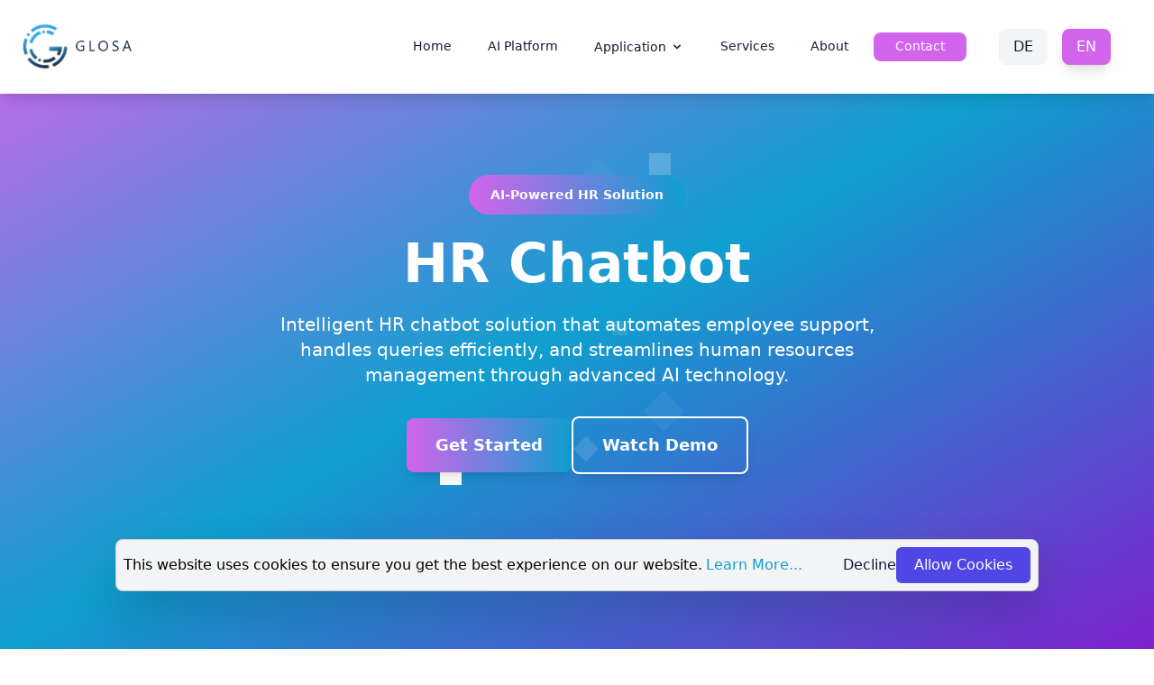

--- FILE ---
content_type: text/html; charset=utf-8
request_url: https://glosa.ai/chatbot
body_size: 4743
content:
<!DOCTYPE html><html lang="en"><head><meta charSet="utf-8"/><meta name="viewport" content="width=device-width"/><title>HR Chatbot - Glosa.ai</title><meta name="description" content="AI-powered HR chatbot solution for automated employee support, intelligent query handling, and streamlined human resources management."/><link rel="preload" as="image" imageSrcSet="/_next/image?url=%2F_next%2Fstatic%2Fmedia%2Fchatbot-img.e10e813e.png&amp;w=3840&amp;q=75 1x" fetchpriority="high"/><link rel="preload" as="image" imageSrcSet="/_next/image?url=%2F_next%2Fstatic%2Fmedia%2FautoNLP.b77b5fa4.png&amp;w=3840&amp;q=75 1x" fetchpriority="high"/><meta name="next-head-count" content="6"/><link rel="preconnect" href="https://fonts.googleapis.com"/><link rel="preconnect" href="https://fonts.gstatic.com" crossorigin=""/><link rel="preconnect" href="https://fonts.gstatic.com" crossorigin /><link rel="preload" href="/_next/static/css/26331528f1690886.css" as="style"/><link rel="stylesheet" href="/_next/static/css/26331528f1690886.css" data-n-g=""/><noscript data-n-css=""></noscript><script defer="" nomodule="" src="/_next/static/chunks/polyfills-c67a75d1b6f99dc8.js"></script><script src="/_next/static/chunks/webpack-04ea99dacb1708b1.js" defer=""></script><script src="/_next/static/chunks/main-9b21c8e58c8ce754.js" defer=""></script><script src="/_next/static/chunks/pages/_app-83ac68dc7ce1ded2.js" defer=""></script><script src="/_next/static/chunks/247-6948998fedbe2002.js" defer=""></script><script src="/_next/static/chunks/376-c5bc75dd6e3d4438.js" defer=""></script><script src="/_next/static/chunks/pages/chatbot-fdfd8a49d5a1f24b.js" defer=""></script><script src="/_next/static/2vMO7b8ABFh1obeLxQ7Nv/_buildManifest.js" defer=""></script><script src="/_next/static/2vMO7b8ABFh1obeLxQ7Nv/_ssgManifest.js" defer=""></script><style data-href="https://fonts.googleapis.com/css2?family=Poppins:wght@100;200;300;400;500;600;700;800;900&display=swap">@font-face{font-family:'Poppins';font-style:normal;font-weight:100;font-display:swap;src:url(https://fonts.gstatic.com/s/poppins/v24/pxiGyp8kv8JHgFVrLPTedA.woff) format('woff')}@font-face{font-family:'Poppins';font-style:normal;font-weight:200;font-display:swap;src:url(https://fonts.gstatic.com/s/poppins/v24/pxiByp8kv8JHgFVrLFj_V1g.woff) format('woff')}@font-face{font-family:'Poppins';font-style:normal;font-weight:300;font-display:swap;src:url(https://fonts.gstatic.com/s/poppins/v24/pxiByp8kv8JHgFVrLDz8V1g.woff) format('woff')}@font-face{font-family:'Poppins';font-style:normal;font-weight:400;font-display:swap;src:url(https://fonts.gstatic.com/s/poppins/v24/pxiEyp8kv8JHgFVrFJM.woff) format('woff')}@font-face{font-family:'Poppins';font-style:normal;font-weight:500;font-display:swap;src:url(https://fonts.gstatic.com/s/poppins/v24/pxiByp8kv8JHgFVrLGT9V1g.woff) format('woff')}@font-face{font-family:'Poppins';font-style:normal;font-weight:600;font-display:swap;src:url(https://fonts.gstatic.com/s/poppins/v24/pxiByp8kv8JHgFVrLEj6V1g.woff) format('woff')}@font-face{font-family:'Poppins';font-style:normal;font-weight:700;font-display:swap;src:url(https://fonts.gstatic.com/s/poppins/v24/pxiByp8kv8JHgFVrLCz7V1g.woff) format('woff')}@font-face{font-family:'Poppins';font-style:normal;font-weight:800;font-display:swap;src:url(https://fonts.gstatic.com/s/poppins/v24/pxiByp8kv8JHgFVrLDD4V1g.woff) format('woff')}@font-face{font-family:'Poppins';font-style:normal;font-weight:900;font-display:swap;src:url(https://fonts.gstatic.com/s/poppins/v24/pxiByp8kv8JHgFVrLBT5V1g.woff) format('woff')}@font-face{font-family:'Poppins';font-style:normal;font-weight:100;font-display:swap;src:url(https://fonts.gstatic.com/s/poppins/v24/pxiGyp8kv8JHgFVrLPTucXtAOvWDSHFF.woff2) format('woff2');unicode-range:U+0900-097F,U+1CD0-1CF9,U+200C-200D,U+20A8,U+20B9,U+20F0,U+25CC,U+A830-A839,U+A8E0-A8FF,U+11B00-11B09}@font-face{font-family:'Poppins';font-style:normal;font-weight:100;font-display:swap;src:url(https://fonts.gstatic.com/s/poppins/v24/pxiGyp8kv8JHgFVrLPTufntAOvWDSHFF.woff2) format('woff2');unicode-range:U+0100-02BA,U+02BD-02C5,U+02C7-02CC,U+02CE-02D7,U+02DD-02FF,U+0304,U+0308,U+0329,U+1D00-1DBF,U+1E00-1E9F,U+1EF2-1EFF,U+2020,U+20A0-20AB,U+20AD-20C0,U+2113,U+2C60-2C7F,U+A720-A7FF}@font-face{font-family:'Poppins';font-style:normal;font-weight:100;font-display:swap;src:url(https://fonts.gstatic.com/s/poppins/v24/pxiGyp8kv8JHgFVrLPTucHtAOvWDSA.woff2) format('woff2');unicode-range:U+0000-00FF,U+0131,U+0152-0153,U+02BB-02BC,U+02C6,U+02DA,U+02DC,U+0304,U+0308,U+0329,U+2000-206F,U+20AC,U+2122,U+2191,U+2193,U+2212,U+2215,U+FEFF,U+FFFD}@font-face{font-family:'Poppins';font-style:normal;font-weight:200;font-display:swap;src:url(https://fonts.gstatic.com/s/poppins/v24/pxiByp8kv8JHgFVrLFj_Z11lFd2JQEl8qw.woff2) format('woff2');unicode-range:U+0900-097F,U+1CD0-1CF9,U+200C-200D,U+20A8,U+20B9,U+20F0,U+25CC,U+A830-A839,U+A8E0-A8FF,U+11B00-11B09}@font-face{font-family:'Poppins';font-style:normal;font-weight:200;font-display:swap;src:url(https://fonts.gstatic.com/s/poppins/v24/pxiByp8kv8JHgFVrLFj_Z1JlFd2JQEl8qw.woff2) format('woff2');unicode-range:U+0100-02BA,U+02BD-02C5,U+02C7-02CC,U+02CE-02D7,U+02DD-02FF,U+0304,U+0308,U+0329,U+1D00-1DBF,U+1E00-1E9F,U+1EF2-1EFF,U+2020,U+20A0-20AB,U+20AD-20C0,U+2113,U+2C60-2C7F,U+A720-A7FF}@font-face{font-family:'Poppins';font-style:normal;font-weight:200;font-display:swap;src:url(https://fonts.gstatic.com/s/poppins/v24/pxiByp8kv8JHgFVrLFj_Z1xlFd2JQEk.woff2) format('woff2');unicode-range:U+0000-00FF,U+0131,U+0152-0153,U+02BB-02BC,U+02C6,U+02DA,U+02DC,U+0304,U+0308,U+0329,U+2000-206F,U+20AC,U+2122,U+2191,U+2193,U+2212,U+2215,U+FEFF,U+FFFD}@font-face{font-family:'Poppins';font-style:normal;font-weight:300;font-display:swap;src:url(https://fonts.gstatic.com/s/poppins/v24/pxiByp8kv8JHgFVrLDz8Z11lFd2JQEl8qw.woff2) format('woff2');unicode-range:U+0900-097F,U+1CD0-1CF9,U+200C-200D,U+20A8,U+20B9,U+20F0,U+25CC,U+A830-A839,U+A8E0-A8FF,U+11B00-11B09}@font-face{font-family:'Poppins';font-style:normal;font-weight:300;font-display:swap;src:url(https://fonts.gstatic.com/s/poppins/v24/pxiByp8kv8JHgFVrLDz8Z1JlFd2JQEl8qw.woff2) format('woff2');unicode-range:U+0100-02BA,U+02BD-02C5,U+02C7-02CC,U+02CE-02D7,U+02DD-02FF,U+0304,U+0308,U+0329,U+1D00-1DBF,U+1E00-1E9F,U+1EF2-1EFF,U+2020,U+20A0-20AB,U+20AD-20C0,U+2113,U+2C60-2C7F,U+A720-A7FF}@font-face{font-family:'Poppins';font-style:normal;font-weight:300;font-display:swap;src:url(https://fonts.gstatic.com/s/poppins/v24/pxiByp8kv8JHgFVrLDz8Z1xlFd2JQEk.woff2) format('woff2');unicode-range:U+0000-00FF,U+0131,U+0152-0153,U+02BB-02BC,U+02C6,U+02DA,U+02DC,U+0304,U+0308,U+0329,U+2000-206F,U+20AC,U+2122,U+2191,U+2193,U+2212,U+2215,U+FEFF,U+FFFD}@font-face{font-family:'Poppins';font-style:normal;font-weight:400;font-display:swap;src:url(https://fonts.gstatic.com/s/poppins/v24/pxiEyp8kv8JHgFVrJJbecnFHGPezSQ.woff2) format('woff2');unicode-range:U+0900-097F,U+1CD0-1CF9,U+200C-200D,U+20A8,U+20B9,U+20F0,U+25CC,U+A830-A839,U+A8E0-A8FF,U+11B00-11B09}@font-face{font-family:'Poppins';font-style:normal;font-weight:400;font-display:swap;src:url(https://fonts.gstatic.com/s/poppins/v24/pxiEyp8kv8JHgFVrJJnecnFHGPezSQ.woff2) format('woff2');unicode-range:U+0100-02BA,U+02BD-02C5,U+02C7-02CC,U+02CE-02D7,U+02DD-02FF,U+0304,U+0308,U+0329,U+1D00-1DBF,U+1E00-1E9F,U+1EF2-1EFF,U+2020,U+20A0-20AB,U+20AD-20C0,U+2113,U+2C60-2C7F,U+A720-A7FF}@font-face{font-family:'Poppins';font-style:normal;font-weight:400;font-display:swap;src:url(https://fonts.gstatic.com/s/poppins/v24/pxiEyp8kv8JHgFVrJJfecnFHGPc.woff2) format('woff2');unicode-range:U+0000-00FF,U+0131,U+0152-0153,U+02BB-02BC,U+02C6,U+02DA,U+02DC,U+0304,U+0308,U+0329,U+2000-206F,U+20AC,U+2122,U+2191,U+2193,U+2212,U+2215,U+FEFF,U+FFFD}@font-face{font-family:'Poppins';font-style:normal;font-weight:500;font-display:swap;src:url(https://fonts.gstatic.com/s/poppins/v24/pxiByp8kv8JHgFVrLGT9Z11lFd2JQEl8qw.woff2) format('woff2');unicode-range:U+0900-097F,U+1CD0-1CF9,U+200C-200D,U+20A8,U+20B9,U+20F0,U+25CC,U+A830-A839,U+A8E0-A8FF,U+11B00-11B09}@font-face{font-family:'Poppins';font-style:normal;font-weight:500;font-display:swap;src:url(https://fonts.gstatic.com/s/poppins/v24/pxiByp8kv8JHgFVrLGT9Z1JlFd2JQEl8qw.woff2) format('woff2');unicode-range:U+0100-02BA,U+02BD-02C5,U+02C7-02CC,U+02CE-02D7,U+02DD-02FF,U+0304,U+0308,U+0329,U+1D00-1DBF,U+1E00-1E9F,U+1EF2-1EFF,U+2020,U+20A0-20AB,U+20AD-20C0,U+2113,U+2C60-2C7F,U+A720-A7FF}@font-face{font-family:'Poppins';font-style:normal;font-weight:500;font-display:swap;src:url(https://fonts.gstatic.com/s/poppins/v24/pxiByp8kv8JHgFVrLGT9Z1xlFd2JQEk.woff2) format('woff2');unicode-range:U+0000-00FF,U+0131,U+0152-0153,U+02BB-02BC,U+02C6,U+02DA,U+02DC,U+0304,U+0308,U+0329,U+2000-206F,U+20AC,U+2122,U+2191,U+2193,U+2212,U+2215,U+FEFF,U+FFFD}@font-face{font-family:'Poppins';font-style:normal;font-weight:600;font-display:swap;src:url(https://fonts.gstatic.com/s/poppins/v24/pxiByp8kv8JHgFVrLEj6Z11lFd2JQEl8qw.woff2) format('woff2');unicode-range:U+0900-097F,U+1CD0-1CF9,U+200C-200D,U+20A8,U+20B9,U+20F0,U+25CC,U+A830-A839,U+A8E0-A8FF,U+11B00-11B09}@font-face{font-family:'Poppins';font-style:normal;font-weight:600;font-display:swap;src:url(https://fonts.gstatic.com/s/poppins/v24/pxiByp8kv8JHgFVrLEj6Z1JlFd2JQEl8qw.woff2) format('woff2');unicode-range:U+0100-02BA,U+02BD-02C5,U+02C7-02CC,U+02CE-02D7,U+02DD-02FF,U+0304,U+0308,U+0329,U+1D00-1DBF,U+1E00-1E9F,U+1EF2-1EFF,U+2020,U+20A0-20AB,U+20AD-20C0,U+2113,U+2C60-2C7F,U+A720-A7FF}@font-face{font-family:'Poppins';font-style:normal;font-weight:600;font-display:swap;src:url(https://fonts.gstatic.com/s/poppins/v24/pxiByp8kv8JHgFVrLEj6Z1xlFd2JQEk.woff2) format('woff2');unicode-range:U+0000-00FF,U+0131,U+0152-0153,U+02BB-02BC,U+02C6,U+02DA,U+02DC,U+0304,U+0308,U+0329,U+2000-206F,U+20AC,U+2122,U+2191,U+2193,U+2212,U+2215,U+FEFF,U+FFFD}@font-face{font-family:'Poppins';font-style:normal;font-weight:700;font-display:swap;src:url(https://fonts.gstatic.com/s/poppins/v24/pxiByp8kv8JHgFVrLCz7Z11lFd2JQEl8qw.woff2) format('woff2');unicode-range:U+0900-097F,U+1CD0-1CF9,U+200C-200D,U+20A8,U+20B9,U+20F0,U+25CC,U+A830-A839,U+A8E0-A8FF,U+11B00-11B09}@font-face{font-family:'Poppins';font-style:normal;font-weight:700;font-display:swap;src:url(https://fonts.gstatic.com/s/poppins/v24/pxiByp8kv8JHgFVrLCz7Z1JlFd2JQEl8qw.woff2) format('woff2');unicode-range:U+0100-02BA,U+02BD-02C5,U+02C7-02CC,U+02CE-02D7,U+02DD-02FF,U+0304,U+0308,U+0329,U+1D00-1DBF,U+1E00-1E9F,U+1EF2-1EFF,U+2020,U+20A0-20AB,U+20AD-20C0,U+2113,U+2C60-2C7F,U+A720-A7FF}@font-face{font-family:'Poppins';font-style:normal;font-weight:700;font-display:swap;src:url(https://fonts.gstatic.com/s/poppins/v24/pxiByp8kv8JHgFVrLCz7Z1xlFd2JQEk.woff2) format('woff2');unicode-range:U+0000-00FF,U+0131,U+0152-0153,U+02BB-02BC,U+02C6,U+02DA,U+02DC,U+0304,U+0308,U+0329,U+2000-206F,U+20AC,U+2122,U+2191,U+2193,U+2212,U+2215,U+FEFF,U+FFFD}@font-face{font-family:'Poppins';font-style:normal;font-weight:800;font-display:swap;src:url(https://fonts.gstatic.com/s/poppins/v24/pxiByp8kv8JHgFVrLDD4Z11lFd2JQEl8qw.woff2) format('woff2');unicode-range:U+0900-097F,U+1CD0-1CF9,U+200C-200D,U+20A8,U+20B9,U+20F0,U+25CC,U+A830-A839,U+A8E0-A8FF,U+11B00-11B09}@font-face{font-family:'Poppins';font-style:normal;font-weight:800;font-display:swap;src:url(https://fonts.gstatic.com/s/poppins/v24/pxiByp8kv8JHgFVrLDD4Z1JlFd2JQEl8qw.woff2) format('woff2');unicode-range:U+0100-02BA,U+02BD-02C5,U+02C7-02CC,U+02CE-02D7,U+02DD-02FF,U+0304,U+0308,U+0329,U+1D00-1DBF,U+1E00-1E9F,U+1EF2-1EFF,U+2020,U+20A0-20AB,U+20AD-20C0,U+2113,U+2C60-2C7F,U+A720-A7FF}@font-face{font-family:'Poppins';font-style:normal;font-weight:800;font-display:swap;src:url(https://fonts.gstatic.com/s/poppins/v24/pxiByp8kv8JHgFVrLDD4Z1xlFd2JQEk.woff2) format('woff2');unicode-range:U+0000-00FF,U+0131,U+0152-0153,U+02BB-02BC,U+02C6,U+02DA,U+02DC,U+0304,U+0308,U+0329,U+2000-206F,U+20AC,U+2122,U+2191,U+2193,U+2212,U+2215,U+FEFF,U+FFFD}@font-face{font-family:'Poppins';font-style:normal;font-weight:900;font-display:swap;src:url(https://fonts.gstatic.com/s/poppins/v24/pxiByp8kv8JHgFVrLBT5Z11lFd2JQEl8qw.woff2) format('woff2');unicode-range:U+0900-097F,U+1CD0-1CF9,U+200C-200D,U+20A8,U+20B9,U+20F0,U+25CC,U+A830-A839,U+A8E0-A8FF,U+11B00-11B09}@font-face{font-family:'Poppins';font-style:normal;font-weight:900;font-display:swap;src:url(https://fonts.gstatic.com/s/poppins/v24/pxiByp8kv8JHgFVrLBT5Z1JlFd2JQEl8qw.woff2) format('woff2');unicode-range:U+0100-02BA,U+02BD-02C5,U+02C7-02CC,U+02CE-02D7,U+02DD-02FF,U+0304,U+0308,U+0329,U+1D00-1DBF,U+1E00-1E9F,U+1EF2-1EFF,U+2020,U+20A0-20AB,U+20AD-20C0,U+2113,U+2C60-2C7F,U+A720-A7FF}@font-face{font-family:'Poppins';font-style:normal;font-weight:900;font-display:swap;src:url(https://fonts.gstatic.com/s/poppins/v24/pxiByp8kv8JHgFVrLBT5Z1xlFd2JQEk.woff2) format('woff2');unicode-range:U+0000-00FF,U+0131,U+0152-0153,U+02BB-02BC,U+02C6,U+02DA,U+02DC,U+0304,U+0308,U+0329,U+2000-206F,U+20AC,U+2122,U+2191,U+2193,U+2212,U+2215,U+FEFF,U+FFFD}</style></head><body><div id="__next"><nav class="flex items-center justify-between flex-wrap bg-white p-5 absolute top-0 left-0 right-0 z-[999] shadow-lg"><a class="flex items-center flex-no-shrink text-glosaDarkBlue mr-8 cursor-pointer hover:opacity-80 transition-opacity duration-300" href="/"><img alt="Glosa logo" loading="lazy" width="60" height="90" decoding="async" data-nimg="1" style="color:transparent" src="/_next/static/media/glosaLogo.19bcf2ea.svg"/><img alt="Glosa logo" loading="lazy" width="70" height="85" decoding="async" data-nimg="1" style="color:transparent" src="/_next/static/media/glosaTextLogo.580cacb6.svg"/></a><div class="lg:hidden block"><button data-collapse-toggle="navbar-hamburger" aria-controls="navbar-hamburger" aria-expanded="false" class="text-glosaDarkBlue border-glosaDarkBlue hover:text-glosaPurple hover:border-glosaPurple flex items-center px-3 py-2 border rounded-lg transition-all duration-300"><img alt="Menu" loading="lazy" width="25" height="25" decoding="async" data-nimg="1" style="color:transparent" src="/_next/static/media/menu.c569fc46.svg"/></button></div><div class="lg:flex lg:w-auto justify-end flex-grow hidden bg-transparent w-full text-glosaDarkBlue"><div class="relative"><a class="inline-block text-sm px-4 py-2 mx-1 leading-none hover:border-transparent hover:text-glosaPurple hover:bg-gray-100 rounded-lg mt-4 lg:mt-0 transition-all duration-300 hover:shadow-md" href="/">Home</a></div><div class="relative"><a class="inline-block text-sm px-4 py-2 mx-1 leading-none hover:border-transparent hover:text-glosaPurple hover:bg-gray-100 rounded-lg mt-4 lg:mt-0 transition-all duration-300 hover:shadow-md" href="/#ai-platform">AI Platform</a></div><div class="relative"><div class="relative group"><button class="inline-block text-sm px-4 py-2 mx-1 leading-none hover:border-transparent hover:text-glosaPurple hover:bg-gray-100 rounded-lg mt-4 lg:mt-0 transition-all duration-300 hover:shadow-md flex items-center">Application<svg class="ml-1 w-4 h-4" fill="currentColor" viewBox="0 0 20 20"><path fill-rule="evenodd" d="M5.293 7.293a1 1 0 011.414 0L10 10.586l3.293-3.293a1 1 0 111.414 1.414l-4 4a1 1 0 01-1.414 0l-4-4a1 1 0 010-1.414z" clip-rule="evenodd"></path></svg></button></div></div><div class="relative"><a class="inline-block text-sm px-4 py-2 mx-1 leading-none hover:border-transparent hover:text-glosaPurple hover:bg-gray-100 rounded-lg mt-4 lg:mt-0 transition-all duration-300 hover:shadow-md" href="/#services">Services</a></div><div class="relative"><a class="inline-block text-sm px-4 py-2 mx-1 leading-none hover:border-transparent hover:text-glosaPurple hover:bg-gray-100 rounded-lg mt-4 lg:mt-0 transition-all duration-300 hover:shadow-md" href="/#about">About</a></div><a class="hover:border-transparent bg-glosaPurple hover:bg-glosaBlue lg:mt-0 inline-block px-6 py-2 mx-2 mt-4 text-sm leading-none text-white rounded-lg transition-all duration-300 hover:shadow-lg transform hover:-translate-y-1" href="/contact">Contact</a></div><div class="hidden lg:flex justify-center py-3 px-5"><button class="flex rounded-lg mx-2 cursor-pointer px-4 py-2 transition-all duration-300 bg-gray-100 text-glosaDarkBlue hover:bg-glosaPurple hover:text-white"><span class="font-medium">DE</span></button><button class="flex rounded-lg mx-2 cursor-pointer px-4 py-2 transition-all duration-300 bg-glosaPurple text-white shadow-lg"><span class="font-medium">EN</span></button></div></nav><main class="min-h-screen bg-gray-50"><section class="relative h-screen flex items-center justify-center overflow-hidden bg-gradient-to-br from-glosaPurple via-glosaBlue to-purple-700"><div class="absolute inset-0 z-0"><div class="absolute top-20 left-20 w-8 h-8 bg-white bg-opacity-10 transform rotate-45 animate-pulse"></div><div class="absolute top-40 right-32 w-6 h-6 bg-white bg-opacity-15 transform rotate-12 animate-bounce"></div><div class="absolute bottom-32 left-1/3 w-12 h-12 bg-white bg-opacity-5 transform rotate-45 animate-pulse"></div><div class="absolute bottom-20 right-20 w-5 h-5 bg-white bg-opacity-20 transform rotate-90 animate-ping"></div><div class="absolute top-1/2 left-10 w-4 h-4 bg-white bg-opacity-10 transform rotate-45 animate-bounce"></div><div class="absolute top-60 right-1/4 w-7 h-7 bg-white bg-opacity-8 transform rotate-12 animate-pulse"></div><div class="absolute bottom-1/3 right-1/3 w-9 h-9 bg-white bg-opacity-5 transform rotate-90 animate-ping"></div><div class="absolute top-32 left-1/2 w-5 h-5 bg-white bg-opacity-25 transform rotate-45 animate-pulse"></div><div class="absolute bottom-40 left-20 w-6 h-6 bg-white bg-opacity-20 transform rotate-12 animate-bounce"></div></div><div class="relative z-10 text-center text-white max-w-4xl mx-auto px-6"><div class="inline-block bg-gradient-to-r from-glosaPurple to-glosaBlue text-white px-6 py-3 rounded-full text-sm font-semibold mb-6">AI-Powered HR Solution</div><h1 class="text-4xl md:text-5xl lg:text-6xl font-bold mb-6 leading-tight">HR Chatbot</h1><p class="text-lg md:text-xl mb-8 max-w-2xl mx-auto leading-relaxed">Intelligent HR chatbot solution that automates employee support, handles queries efficiently, and streamlines human resources management through advanced AI technology.</p><div class="flex flex-col sm:flex-row gap-4 justify-center items-center"><a class="bg-gradient-to-r from-glosaPurple to-glosaBlue hover:from-purple-700 hover:to-blue-700 transition-all duration-300 px-8 py-4 font-semibold text-white rounded-lg text-lg shadow-lg hover:shadow-xl transform hover:-translate-y-1" href="/contact">Get Started</a><a href="https://www.youtube.com/watch?v=m0jj9HR8tJI" target="_blank" rel="noopener noreferrer" class="border-2 border-white hover:bg-white hover:text-glosaDarkBlue transition-all duration-300 px-8 py-4 font-semibold rounded-lg text-lg shadow-lg hover:shadow-xl transform hover:-translate-y-1">Watch Demo</a></div></div></section><section class="py-20 bg-white"><div class="container mx-auto px-6 max-w-6xl"><div class="text-center mb-16"><h2 class="text-4xl md:text-5xl font-bold text-glosaBlue mb-6">Key Features</h2><div class="w-24 h-1 bg-gradient-to-r from-glosaPurple to-glosaBlue mx-auto mb-8"></div></div><div class="grid lg:grid-cols-2 gap-12 items-center mb-20"><div><h3 class="text-3xl md:text-4xl font-bold text-glosaBlue mb-6">Intelligent Query Handling</h3><p class="text-lg text-glosaDarkBlue leading-relaxed mb-8">Advanced AI algorithms understand and respond to employee queries in natural language. Our chatbot provides accurate, helpful responses to HR-related questions 24/7 with intelligent context understanding.</p><div class="space-y-4"><div class="flex items-center"><div class="w-3 h-3 bg-glosaPurple rounded-full mr-3"></div><span class="text-glosaDarkBlue">Natural language processing</span></div><div class="flex items-center"><div class="w-3 h-3 bg-glosaPurple rounded-full mr-3"></div><span class="text-glosaDarkBlue">24/7 availability</span></div><div class="flex items-center"><div class="w-3 h-3 bg-glosaPurple rounded-full mr-3"></div><span class="text-glosaDarkBlue">Instant response system</span></div></div></div><div class="flex justify-center"><div class="relative rounded-2xl overflow-hidden"><img alt="HR Chatbot Interface" fetchpriority="high" width="2520" height="1043" decoding="async" data-nimg="1" class="w-full h-auto" style="color:transparent" srcSet="/_next/image?url=%2F_next%2Fstatic%2Fmedia%2Fchatbot-img.e10e813e.png&amp;w=3840&amp;q=75 1x" src="/_next/image?url=%2F_next%2Fstatic%2Fmedia%2Fchatbot-img.e10e813e.png&amp;w=3840&amp;q=75"/></div></div></div><div class="grid lg:grid-cols-2 gap-12 items-center mb-20"><div class="order-2 lg:order-1 flex justify-center"><div class="relative rounded-2xl overflow-hidden"><img alt="AutoNLP Technology" fetchpriority="high" width="2560" height="1280" decoding="async" data-nimg="1" class="w-full h-auto" style="color:transparent" srcSet="/_next/image?url=%2F_next%2Fstatic%2Fmedia%2FautoNLP.b77b5fa4.png&amp;w=3840&amp;q=75 1x" src="/_next/image?url=%2F_next%2Fstatic%2Fmedia%2FautoNLP.b77b5fa4.png&amp;w=3840&amp;q=75"/></div></div><div class="order-1 lg:order-2"><h3 class="text-3xl md:text-4xl font-bold text-glosaBlue mb-6">AutoNLP Technology</h3><p class="text-lg text-glosaDarkBlue leading-relaxed mb-8">Powered by cutting-edge AutoNLP technology that continuously learns and improves from interactions. Provides personalized responses based on company policies and employee context for optimal HR support.</p><div class="space-y-4"><div class="flex items-center"><div class="w-3 h-3 bg-glosaBlue rounded-full mr-3"></div><span class="text-glosaDarkBlue">Continuous learning AI</span></div><div class="flex items-center"><div class="w-3 h-3 bg-glosaBlue rounded-full mr-3"></div><span class="text-glosaDarkBlue">Policy integration</span></div><div class="flex items-center"><div class="w-3 h-3 bg-glosaBlue rounded-full mr-3"></div><span class="text-glosaDarkBlue">Personalized responses</span></div></div></div></div></div></section><section class="relative py-20 bg-gradient-to-r from-glosaPurple via-glosaBlue to-purple-700 overflow-hidden"><div class="absolute inset-0"><div class="absolute top-20 left-20 w-4 h-4 bg-white bg-opacity-5 transform rotate-45"></div><div class="absolute bottom-20 right-20 w-5 h-5 bg-white bg-opacity-3 transform rotate-12"></div></div><div class="relative z-10 container mx-auto px-6 text-center"><div class="max-w-4xl mx-auto"><h2 class="text-4xl md:text-5xl lg:text-6xl font-bold text-white mb-6">Transform Your HR Operations</h2><p class="text-xl md:text-2xl text-white text-opacity-90 mb-10 leading-relaxed">Experience the power of AI-driven HR support and discover how our chatbot can streamline your human resources operations with intelligent automation.</p><div class="flex flex-col sm:flex-row gap-6 justify-center items-center"><a class="bg-white text-glosaPurple hover:bg-gray-100 transition-all duration-300 px-10 py-5 font-bold text-lg rounded-full shadow-xl hover:shadow-2xl transform hover:-translate-y-2 hover:scale-105" href="/contact">Request Demo</a><a href="https://www.youtube.com/watch?v=m0jj9HR8tJI" target="_blank" rel="noopener noreferrer" class="border-2 border-white text-white hover:bg-white hover:text-glosaPurple transition-all duration-300 px-10 py-5 font-bold text-lg rounded-full shadow-xl hover:shadow-2xl transform hover:-translate-y-2 hover:scale-105">Watch Demo</a></div></div></div></section></main><footer class="bg-gradient-to-br from-glosaDarkBlue to-blue-900 text-white"><div class="container mx-auto px-6 py-16"><div class="grid grid-cols-1 md:grid-cols-2 lg:grid-cols-4 gap-8"><div class="lg:col-span-1 space-y-6"><div class="flex items-center space-x-3"><img alt="Glosa logo" loading="lazy" width="40" height="40" decoding="async" data-nimg="1" class="w-10 h-10" style="color:transparent" src="/_next/static/media/glosaLogo.19bcf2ea.svg"/><img alt="Glosa text logo" loading="lazy" width="120" height="40" decoding="async" data-nimg="1" class="h-8 w-auto" style="color:transparent" src="/_next/static/media/glosaTextLogo.580cacb6.svg"/></div><p class="text-blue-200 text-sm font-medium">Predict, Process, Vision</p><p class="text-gray-300 text-sm leading-relaxed">Innovative AI solutions for tomorrow&#x27;s challenges</p><div class="flex space-x-4 pt-4"><a href="https://www.linkedin.com/company/glosa/" target="_blank" rel="noopener noreferrer" class="text-gray-400 hover:text-white transition-colors duration-200"><svg class="w-5 h-5" fill="currentColor" viewBox="0 0 24 24"><path d="M16 8a6 6 0 016 6v7h-4v-7a2 2 0 00-2-2 2 2 0 00-2 2v7h-4v-7a6 6 0 016-6zM2 9h4v12H2z"></path><circle cx="4" cy="4" r="2"></circle></svg></a></div></div><div class="space-y-6"><h3 class="text-lg font-semibold text-white border-b border-blue-600 pb-2">About</h3><nav class="space-y-3"><a class="block text-gray-300 hover:text-white transition-colors duration-200 text-sm" href="/#application">Products</a></nav></div><div class="space-y-6"><h3 class="text-lg font-semibold text-white border-b border-blue-600 pb-2">Legal</h3><nav class="space-y-3"><a class="block text-gray-300 hover:text-white transition-colors duration-200 text-sm" href="/contact">Contact</a><a class="block text-gray-300 hover:text-white transition-colors duration-200 text-sm" href="/legacy">Imprint</a><a class="block text-gray-300 hover:text-white transition-colors duration-200 text-sm" href="/privacypolicy">Terms &amp; Privacy</a></nav></div><div class="space-y-6"><h3 class="text-lg font-semibold text-white border-b border-blue-600 pb-2">OFFICE</h3><div class="space-y-4"><div class="flex items-start space-x-3"><img alt="Location" loading="lazy" width="16" height="16" decoding="async" data-nimg="1" class="w-4 h-4 mt-1 flex-shrink-0" style="color:transparent" src="/_next/static/media/location.1e7586f7.svg"/><div class="text-gray-300 text-sm leading-relaxed"><p class="font-medium">GLOSA IT Solutions and Services</p><p>Bergheimer Str. 104</p><p>69115 Heidelberg, Germany</p></div></div><div class="flex items-center space-x-3"><img alt="Email" loading="lazy" width="16" height="16" decoding="async" data-nimg="1" class="w-4 h-4" style="color:transparent" src="/_next/static/media/email.167964e5.svg"/><a href="mailto:office@glosa.ai" class="text-gray-300 hover:text-white transition-colors duration-200 text-sm">office[a]glosa.ai</a></div></div></div></div></div><div class="border-t border-blue-700 bg-blue-950/50"><div class="container mx-auto px-6 py-6"><div class="flex flex-col md:flex-row justify-between items-center space-y-4 md:space-y-0"><p class="text-gray-400 text-sm">© 2024 GLOSA IT Solutions. All rights reserved.</p><div class="flex space-x-6 text-sm text-gray-400"><span></span></div></div></div></div></footer></div><script id="__NEXT_DATA__" type="application/json">{"props":{"pageProps":{}},"page":"/chatbot","query":{},"buildId":"2vMO7b8ABFh1obeLxQ7Nv","nextExport":true,"autoExport":true,"isFallback":false,"locale":"en","locales":["en","de"],"defaultLocale":"en","scriptLoader":[]}</script></body></html>

--- FILE ---
content_type: application/javascript; charset=UTF-8
request_url: https://glosa.ai/_next/static/chunks/pages/chatbot-fdfd8a49d5a1f24b.js
body_size: 2606
content:
(self.webpackChunk_N_E=self.webpackChunk_N_E||[]).push([[589],{2567:function(e,t,a){(window.__NEXT_P=window.__NEXT_P||[]).push(["/chatbot",function(){return a(1545)}])},3821:function(e,t){"use strict";t.Z={src:"/_next/static/media/autoNLP.b77b5fa4.png",height:1280,width:2560,blurDataURL:"[data-uri]",blurWidth:8,blurHeight:4}},1703:function(e,t){"use strict";t.Z={src:"/_next/static/media/chatbot-img.e10e813e.png",height:1043,width:2520,blurDataURL:"[data-uri]",blurWidth:8,blurHeight:3}},1545:function(e,t,a){"use strict";a.r(t);var s=a(1844),l=a(6376);a(5784);var r=a(5675),o=a.n(r),i=a(3821),n=a(1703),d=a(1664),c=a.n(d),m=a(9008),h=a.n(m);let x=e=>{let{language:t}=e;return t.t,(0,s.jsxs)(l.Z,{children:[(0,s.jsxs)(h(),{children:[(0,s.jsx)("title",{children:"HR Chatbot - Glosa.ai"}),(0,s.jsx)("meta",{name:"description",content:"AI-powered HR chatbot solution for automated employee support, intelligent query handling, and streamlined human resources management."})]}),(0,s.jsxs)("section",{className:"relative h-screen flex items-center justify-center overflow-hidden bg-gradient-to-br from-glosaPurple via-glosaBlue to-purple-700",children:[(0,s.jsxs)("div",{className:"absolute inset-0 z-0",children:[(0,s.jsx)("div",{className:"absolute top-20 left-20 w-8 h-8 bg-white bg-opacity-10 transform rotate-45 animate-pulse"}),(0,s.jsx)("div",{className:"absolute top-40 right-32 w-6 h-6 bg-white bg-opacity-15 transform rotate-12 animate-bounce"}),(0,s.jsx)("div",{className:"absolute bottom-32 left-1/3 w-12 h-12 bg-white bg-opacity-5 transform rotate-45 animate-pulse"}),(0,s.jsx)("div",{className:"absolute bottom-20 right-20 w-5 h-5 bg-white bg-opacity-20 transform rotate-90 animate-ping"}),(0,s.jsx)("div",{className:"absolute top-1/2 left-10 w-4 h-4 bg-white bg-opacity-10 transform rotate-45 animate-bounce"}),(0,s.jsx)("div",{className:"absolute top-60 right-1/4 w-7 h-7 bg-white bg-opacity-8 transform rotate-12 animate-pulse"}),(0,s.jsx)("div",{className:"absolute bottom-1/3 right-1/3 w-9 h-9 bg-white bg-opacity-5 transform rotate-90 animate-ping"}),(0,s.jsx)("div",{className:"absolute top-32 left-1/2 w-5 h-5 bg-white bg-opacity-25 transform rotate-45 animate-pulse"}),(0,s.jsx)("div",{className:"absolute bottom-40 left-20 w-6 h-6 bg-white bg-opacity-20 transform rotate-12 animate-bounce"})]}),(0,s.jsxs)("div",{className:"relative z-10 text-center text-white max-w-4xl mx-auto px-6",children:[(0,s.jsx)("div",{className:"inline-block bg-gradient-to-r from-glosaPurple to-glosaBlue text-white px-6 py-3 rounded-full text-sm font-semibold mb-6",children:"AI-Powered HR Solution"}),(0,s.jsx)("h1",{className:"text-4xl md:text-5xl lg:text-6xl font-bold mb-6 leading-tight",children:"HR Chatbot"}),(0,s.jsx)("p",{className:"text-lg md:text-xl mb-8 max-w-2xl mx-auto leading-relaxed",children:"Intelligent HR chatbot solution that automates employee support, handles queries efficiently, and streamlines human resources management through advanced AI technology."}),(0,s.jsxs)("div",{className:"flex flex-col sm:flex-row gap-4 justify-center items-center",children:[(0,s.jsx)(c(),{href:"/contact",className:"bg-gradient-to-r from-glosaPurple to-glosaBlue hover:from-purple-700 hover:to-blue-700 transition-all duration-300 px-8 py-4 font-semibold text-white rounded-lg text-lg shadow-lg hover:shadow-xl transform hover:-translate-y-1",children:"Get Started"}),(0,s.jsx)("a",{href:"https://www.youtube.com/watch?v=m0jj9HR8tJI",target:"_blank",rel:"noopener noreferrer",className:"border-2 border-white hover:bg-white hover:text-glosaDarkBlue transition-all duration-300 px-8 py-4 font-semibold rounded-lg text-lg shadow-lg hover:shadow-xl transform hover:-translate-y-1",children:"Watch Demo"})]})]})]}),(0,s.jsx)("section",{className:"py-20 bg-white",children:(0,s.jsxs)("div",{className:"container mx-auto px-6 max-w-6xl",children:[(0,s.jsxs)("div",{className:"text-center mb-16",children:[(0,s.jsx)("h2",{className:"text-4xl md:text-5xl font-bold text-glosaBlue mb-6",children:"Key Features"}),(0,s.jsx)("div",{className:"w-24 h-1 bg-gradient-to-r from-glosaPurple to-glosaBlue mx-auto mb-8"})]}),(0,s.jsxs)("div",{className:"grid lg:grid-cols-2 gap-12 items-center mb-20",children:[(0,s.jsxs)("div",{children:[(0,s.jsx)("h3",{className:"text-3xl md:text-4xl font-bold text-glosaBlue mb-6",children:"Intelligent Query Handling"}),(0,s.jsx)("p",{className:"text-lg text-glosaDarkBlue leading-relaxed mb-8",children:"Advanced AI algorithms understand and respond to employee queries in natural language. Our chatbot provides accurate, helpful responses to HR-related questions 24/7 with intelligent context understanding."}),(0,s.jsxs)("div",{className:"space-y-4",children:[(0,s.jsxs)("div",{className:"flex items-center",children:[(0,s.jsx)("div",{className:"w-3 h-3 bg-glosaPurple rounded-full mr-3"}),(0,s.jsx)("span",{className:"text-glosaDarkBlue",children:"Natural language processing"})]}),(0,s.jsxs)("div",{className:"flex items-center",children:[(0,s.jsx)("div",{className:"w-3 h-3 bg-glosaPurple rounded-full mr-3"}),(0,s.jsx)("span",{className:"text-glosaDarkBlue",children:"24/7 availability"})]}),(0,s.jsxs)("div",{className:"flex items-center",children:[(0,s.jsx)("div",{className:"w-3 h-3 bg-glosaPurple rounded-full mr-3"}),(0,s.jsx)("span",{className:"text-glosaDarkBlue",children:"Instant response system"})]})]})]}),(0,s.jsx)("div",{className:"flex justify-center",children:(0,s.jsx)("div",{className:"relative rounded-2xl overflow-hidden",children:(0,s.jsx)(o(),{src:n.Z,alt:"HR Chatbot Interface",className:"w-full h-auto",priority:!0})})})]}),(0,s.jsxs)("div",{className:"grid lg:grid-cols-2 gap-12 items-center mb-20",children:[(0,s.jsx)("div",{className:"order-2 lg:order-1 flex justify-center",children:(0,s.jsx)("div",{className:"relative rounded-2xl overflow-hidden",children:(0,s.jsx)(o(),{src:i.Z,alt:"AutoNLP Technology",className:"w-full h-auto",priority:!0})})}),(0,s.jsxs)("div",{className:"order-1 lg:order-2",children:[(0,s.jsx)("h3",{className:"text-3xl md:text-4xl font-bold text-glosaBlue mb-6",children:"AutoNLP Technology"}),(0,s.jsx)("p",{className:"text-lg text-glosaDarkBlue leading-relaxed mb-8",children:"Powered by cutting-edge AutoNLP technology that continuously learns and improves from interactions. Provides personalized responses based on company policies and employee context for optimal HR support."}),(0,s.jsxs)("div",{className:"space-y-4",children:[(0,s.jsxs)("div",{className:"flex items-center",children:[(0,s.jsx)("div",{className:"w-3 h-3 bg-glosaBlue rounded-full mr-3"}),(0,s.jsx)("span",{className:"text-glosaDarkBlue",children:"Continuous learning AI"})]}),(0,s.jsxs)("div",{className:"flex items-center",children:[(0,s.jsx)("div",{className:"w-3 h-3 bg-glosaBlue rounded-full mr-3"}),(0,s.jsx)("span",{className:"text-glosaDarkBlue",children:"Policy integration"})]}),(0,s.jsxs)("div",{className:"flex items-center",children:[(0,s.jsx)("div",{className:"w-3 h-3 bg-glosaBlue rounded-full mr-3"}),(0,s.jsx)("span",{className:"text-glosaDarkBlue",children:"Personalized responses"})]})]})]})]})]})}),(0,s.jsxs)("section",{className:"relative py-20 bg-gradient-to-r from-glosaPurple via-glosaBlue to-purple-700 overflow-hidden",children:[(0,s.jsxs)("div",{className:"absolute inset-0",children:[(0,s.jsx)("div",{className:"absolute top-20 left-20 w-4 h-4 bg-white bg-opacity-5 transform rotate-45"}),(0,s.jsx)("div",{className:"absolute bottom-20 right-20 w-5 h-5 bg-white bg-opacity-3 transform rotate-12"})]}),(0,s.jsx)("div",{className:"relative z-10 container mx-auto px-6 text-center",children:(0,s.jsxs)("div",{className:"max-w-4xl mx-auto",children:[(0,s.jsx)("h2",{className:"text-4xl md:text-5xl lg:text-6xl font-bold text-white mb-6",children:"Transform Your HR Operations"}),(0,s.jsx)("p",{className:"text-xl md:text-2xl text-white text-opacity-90 mb-10 leading-relaxed",children:"Experience the power of AI-driven HR support and discover how our chatbot can streamline your human resources operations with intelligent automation."}),(0,s.jsxs)("div",{className:"flex flex-col sm:flex-row gap-6 justify-center items-center",children:[(0,s.jsx)(c(),{href:"/contact",className:"bg-white text-glosaPurple hover:bg-gray-100 transition-all duration-300 px-10 py-5 font-bold text-lg rounded-full shadow-xl hover:shadow-2xl transform hover:-translate-y-2 hover:scale-105",children:"Request Demo"}),(0,s.jsx)("a",{href:"https://www.youtube.com/watch?v=m0jj9HR8tJI",target:"_blank",rel:"noopener noreferrer",className:"border-2 border-white text-white hover:bg-white hover:text-glosaPurple transition-all duration-300 px-10 py-5 font-bold text-lg rounded-full shadow-xl hover:shadow-2xl transform hover:-translate-y-2 hover:scale-105",children:"Watch Demo"})]})]})})]})]})};t.default=x}},function(e){e.O(0,[247,376,888,179],function(){return e(e.s=2567)}),_N_E=e.O()}]);

--- FILE ---
content_type: application/javascript; charset=UTF-8
request_url: https://glosa.ai/_next/static/chunks/376-c5bc75dd6e3d4438.js
body_size: 3418
content:
"use strict";(self.webpackChunk_N_E=self.webpackChunk_N_E||[]).push([[376],{6376:function(e,t,l){l.d(t,{Z:function(){return y}});var s=l(1844),a=l(5784),r={src:"/_next/static/media/glosaLogo.19bcf2ea.svg",height:200,width:200,blurWidth:0,blurHeight:0},i={src:"/_next/static/media/glosaTextLogo.580cacb6.svg",height:106,width:200,blurWidth:0,blurHeight:0},o={src:"/_next/static/media/menu.c569fc46.svg",height:32,width:32,blurWidth:0,blurHeight:0},n=l(5675),c=l.n(n),d=l(1664),h=l.n(d),x=l(1163),u={src:"/_next/static/media/us-flag.4b6a85b6.svg",height:800,width:800,blurWidth:0,blurHeight:0},g={src:"/_next/static/media/de-flag.5bbce141.svg",height:800,width:800,blurWidth:0,blurHeight:0},m={src:"/_next/static/media/close-menu.bcfc7ef1.svg",height:800,width:800,blurWidth:0,blurHeight:0},p=l(8712),b=l(5929);let f=()=>{let e=(0,x.useRouter)(),{locale:t,locales:l,defaultLocale:n}=e,d="en"===t?p:b,f={router:e,locale:t,locales:l,defaultLocale:n,t:d},[v,j]=(0,a.useState)(!1),[w,N]=(0,a.useState)(!1),[y,k]=(0,a.useState)(!1),[C,B]=(0,a.useState)(null),D=[{href:"/",label:d.home},{href:"/#ai-platform",label:"AI Platform"},{href:"/#application",label:d.application,isDropdown:!0,subLinks:[{href:"/chatbot",label:"HRChatbot"},{href:"/healthapp",label:"HealthApp"},{href:"/pair",label:"PAIR"}]},{href:"/#services",label:d.services},{href:"/#about",label:d.about}],P=e=>{f.router.push(f.router.pathname,f.router.pathname,{locale:e}),j(!1),k(!1)},_=()=>{C&&(clearTimeout(C),B(null)),N(!0)},S=()=>{let e=setTimeout(()=>{N(!1)},300);B(e)};return(0,s.jsxs)(s.Fragment,{children:[(0,s.jsxs)("nav",{className:"flex items-center justify-between flex-wrap bg-white p-5 absolute top-0 left-0 right-0 z-[999] shadow-lg",children:[(0,s.jsxs)(h(),{href:"/",className:"flex items-center flex-no-shrink text-glosaDarkBlue mr-8 cursor-pointer hover:opacity-80 transition-opacity duration-300",children:[(0,s.jsx)(c(),{src:r,alt:"Glosa logo",height:90,width:60}),(0,s.jsx)(c(),{src:i,alt:"Glosa logo",height:85,width:70})]}),(0,s.jsx)("div",{className:"lg:hidden block",children:(0,s.jsx)("button",{onClick:()=>j(!0),"data-collapse-toggle":"navbar-hamburger","aria-controls":"navbar-hamburger","aria-expanded":"false",className:"text-glosaDarkBlue border-glosaDarkBlue hover:text-glosaPurple hover:border-glosaPurple flex items-center px-3 py-2 border rounded-lg transition-all duration-300",children:(0,s.jsx)(c(),{src:o,alt:"Menu",height:25,width:25})})}),(0,s.jsxs)("div",{className:"lg:flex lg:w-auto justify-end flex-grow hidden bg-transparent w-full text-glosaDarkBlue",children:[D.map((e,t)=>(0,s.jsx)("div",{className:"relative",children:e.isDropdown?(0,s.jsxs)("div",{className:"relative group",onMouseEnter:_,onMouseLeave:S,children:[(0,s.jsxs)("button",{className:"inline-block text-sm px-4 py-2 mx-1 leading-none hover:border-transparent hover:text-glosaPurple hover:bg-gray-100 rounded-lg mt-4 lg:mt-0 transition-all duration-300 hover:shadow-md flex items-center",children:[e.label,(0,s.jsx)("svg",{className:"ml-1 w-4 h-4",fill:"currentColor",viewBox:"0 0 20 20",children:(0,s.jsx)("path",{fillRule:"evenodd",d:"M5.293 7.293a1 1 0 011.414 0L10 10.586l3.293-3.293a1 1 0 111.414 1.414l-4 4a1 1 0 01-1.414 0l-4-4a1 1 0 010-1.414z",clipRule:"evenodd"})})]}),w&&(0,s.jsx)("div",{className:"absolute top-full left-0 w-48 h-1 bg-transparent"}),w&&(0,s.jsx)("div",{className:"absolute top-full left-0 mt-1 w-48 bg-white rounded-lg shadow-lg border border-gray-200 z-50",children:e.subLinks.map((e,t)=>(0,s.jsx)(h(),{href:e.href,className:"block px-4 py-3 text-sm text-glosaDarkBlue hover:bg-gray-50 hover:text-glosaPurple transition-all duration-300 first:rounded-t-lg last:rounded-b-lg",children:e.label},t))})]}):(0,s.jsx)(h(),{href:e.href,className:"inline-block text-sm px-4 py-2 mx-1 leading-none hover:border-transparent hover:text-glosaPurple hover:bg-gray-100 rounded-lg mt-4 lg:mt-0 transition-all duration-300 hover:shadow-md",children:e.label})},t)),(0,s.jsx)(h(),{href:"/contact",className:"hover:border-transparent bg-glosaPurple hover:bg-glosaBlue lg:mt-0 inline-block px-6 py-2 mx-2 mt-4 text-sm leading-none text-white rounded-lg transition-all duration-300 hover:shadow-lg transform hover:-translate-y-1",children:d.contact})]}),(0,s.jsxs)("div",{className:"hidden lg:flex justify-center py-3 px-5",children:[(0,s.jsx)("button",{onClick:()=>P("de"),className:"flex rounded-lg mx-2 cursor-pointer px-4 py-2 transition-all duration-300 ".concat("de"===t?"bg-glosaPurple text-white shadow-lg":"bg-gray-100 text-glosaDarkBlue hover:bg-glosaPurple hover:text-white"),children:(0,s.jsx)("span",{className:"font-medium",children:"DE"})}),(0,s.jsx)("button",{onClick:()=>P("en"),className:"flex rounded-lg mx-2 cursor-pointer px-4 py-2 transition-all duration-300 ".concat("en"===t?"bg-glosaPurple text-white shadow-lg":"bg-gray-100 text-glosaDarkBlue hover:bg-glosaPurple hover:text-white"),children:(0,s.jsx)("span",{className:"font-medium",children:"EN"})})]})]}),v&&(0,s.jsxs)("div",{className:"z-[999] fixed top-0 bottom-0 right-0 p-5 md:w-4/12 w-full lg:hidden bg-glosaDarkBlue bg-opacity-95 text-white backdrop-blur-sm",children:[(0,s.jsxs)("div",{className:"flex justify-center py-3 px-5 mb-6",children:[(0,s.jsx)("button",{onClick:()=>P("de"),className:"flex rounded-lg mx-2 cursor-pointer px-4 py-2 transition-all duration-300 ".concat("de"===t?"bg-white text-glosaDarkBlue":"bg-[#ffffff3b] text-white hover:bg-white hover:text-glosaDarkBlue"),children:(0,s.jsx)(c(),{src:g,className:"px-2 py-1",width:42,alt:"DE"})}),(0,s.jsx)("button",{onClick:()=>P("en"),className:"flex rounded-lg mx-2 cursor-pointer px-4 py-2 transition-all duration-300 ".concat("en"===t?"bg-white text-glosaDarkBlue":"bg-[#ffffff3b] text-white hover:bg-white hover:text-glosaDarkBlue"),children:(0,s.jsx)(c(),{src:u,className:"px-2 py-1",width:42,alt:"EN"})})]}),(0,s.jsx)("div",{className:"p-3 flex justify-center my-8 cursor-pointer",onClick:()=>{j(!1),k(!1)},children:(0,s.jsx)(c(),{src:m,width:50,alt:"Close"})}),(0,s.jsxs)("div",{className:"p-1 flex flex-col font-medium text-sm w-full text-center space-y-2",children:[D.map((e,t)=>(0,s.jsx)("div",{children:e.isDropdown?(0,s.jsxs)("div",{children:[(0,s.jsxs)("button",{onClick:()=>k(!y),className:"inline-block text-sm px-4 py-3 leading-none hover:border-transparent hover:text-glosaPurple hover:bg-white rounded-lg transition-all duration-300 w-full flex items-center justify-center",children:[e.label,(0,s.jsx)("svg",{className:"ml-1 w-4 h-4 transition-transform duration-300 ".concat(y?"rotate-180":""),fill:"currentColor",viewBox:"0 0 20 20",children:(0,s.jsx)("path",{fillRule:"evenodd",d:"M5.293 7.293a1 1 0 011.414 0L10 10.586l3.293-3.293a1 1 0 111.414 1.414l-4 4a1 1 0 01-1.414 0l-4-4a1 1 0 010-1.414z",clipRule:"evenodd"})})]}),y&&(0,s.jsx)("div",{className:"mt-2 space-y-1",children:e.subLinks.map((e,t)=>(0,s.jsx)(h(),{href:e.href,className:"block text-sm px-6 py-2 leading-none hover:border-transparent hover:text-glosaPurple hover:bg-white rounded-lg transition-all duration-300 ml-4",onClick:()=>{j(!1),k(!1)},children:e.label},t))})]}):(0,s.jsx)(h(),{href:e.href,className:"inline-block text-sm px-4 py-3 leading-none hover:border-transparent hover:text-glosaPurple hover:bg-white rounded-lg transition-all duration-300",onClick:()=>j(!1),children:e.label})},t)),(0,s.jsx)(h(),{href:"/contact",className:"hover:border-transparent bg-glosaPurple hover:bg-glosaBlue inline-block px-6 py-3 text-sm leading-none text-white rounded-lg transition-all duration-300 mt-4",onClick:()=>j(!1),children:d.contact})]})]})]})};var v={src:"/_next/static/media/location.1e7586f7.svg",height:64,width:64,blurWidth:0,blurHeight:0},j={src:"/_next/static/media/email.167964e5.svg",height:20,width:20,blurWidth:0,blurHeight:0};let w=()=>{let e=(0,x.useRouter)(),{locale:t,locales:l,defaultLocale:a}=e,o="en"===t?p:b;return(0,s.jsxs)("footer",{className:"bg-gradient-to-br from-glosaDarkBlue to-blue-900 text-white",children:[(0,s.jsx)("div",{className:"container mx-auto px-6 py-16",children:(0,s.jsxs)("div",{className:"grid grid-cols-1 md:grid-cols-2 lg:grid-cols-4 gap-8",children:[(0,s.jsxs)("div",{className:"lg:col-span-1 space-y-6",children:[(0,s.jsxs)("div",{className:"flex items-center space-x-3",children:[(0,s.jsx)(c(),{src:r,alt:"Glosa logo",height:40,width:40,className:"w-10 h-10"}),(0,s.jsx)(c(),{src:i,alt:"Glosa text logo",height:40,width:120,className:"h-8 w-auto"})]}),(0,s.jsx)("p",{className:"text-blue-200 text-sm font-medium",children:"Predict, Process, Vision"}),(0,s.jsx)("p",{className:"text-gray-300 text-sm leading-relaxed",children:"Innovative AI solutions for tomorrow's challenges"}),(0,s.jsx)("div",{className:"flex space-x-4 pt-4",children:(0,s.jsx)("a",{href:"https://www.linkedin.com/company/glosa/",target:"_blank",rel:"noopener noreferrer",className:"text-gray-400 hover:text-white transition-colors duration-200",children:(0,s.jsxs)("svg",{className:"w-5 h-5",fill:"currentColor",viewBox:"0 0 24 24",children:[(0,s.jsx)("path",{d:"M16 8a6 6 0 016 6v7h-4v-7a2 2 0 00-2-2 2 2 0 00-2 2v7h-4v-7a6 6 0 016-6zM2 9h4v12H2z"}),(0,s.jsx)("circle",{cx:"4",cy:"4",r:"2"})]})})})]}),(0,s.jsxs)("div",{className:"space-y-6",children:[(0,s.jsx)("h3",{className:"text-lg font-semibold text-white border-b border-blue-600 pb-2",children:o.about}),(0,s.jsx)("nav",{className:"space-y-3",children:(0,s.jsx)(h(),{href:"/#application",className:"block text-gray-300 hover:text-white transition-colors duration-200 text-sm",children:o.products})})]}),(0,s.jsxs)("div",{className:"space-y-6",children:[(0,s.jsx)("h3",{className:"text-lg font-semibold text-white border-b border-blue-600 pb-2",children:o.legal}),(0,s.jsxs)("nav",{className:"space-y-3",children:[(0,s.jsx)(h(),{href:"/contact",className:"block text-gray-300 hover:text-white transition-colors duration-200 text-sm",children:o.contact}),(0,s.jsx)(h(),{href:"/legacy",className:"block text-gray-300 hover:text-white transition-colors duration-200 text-sm",children:o.impressum}),(0,s.jsx)(h(),{href:"/privacypolicy",className:"block text-gray-300 hover:text-white transition-colors duration-200 text-sm",children:o.datenschutz})]})]}),(0,s.jsxs)("div",{className:"space-y-6",children:[(0,s.jsx)("h3",{className:"text-lg font-semibold text-white border-b border-blue-600 pb-2",children:"OFFICE"}),(0,s.jsxs)("div",{className:"space-y-4",children:[(0,s.jsxs)("div",{className:"flex items-start space-x-3",children:[(0,s.jsx)(c(),{src:v,alt:"Location",height:16,width:16,className:"w-4 h-4 mt-1 flex-shrink-0"}),(0,s.jsxs)("div",{className:"text-gray-300 text-sm leading-relaxed",children:[(0,s.jsx)("p",{className:"font-medium",children:"GLOSA IT Solutions and Services"}),(0,s.jsx)("p",{children:"Bergheimer Str. 104"}),(0,s.jsx)("p",{children:"69115 Heidelberg, Germany"})]})]}),(0,s.jsxs)("div",{className:"flex items-center space-x-3",children:[(0,s.jsx)(c(),{src:j,alt:"Email",height:16,width:16,className:"w-4 h-4"}),(0,s.jsx)("a",{href:"mailto:office@glosa.ai",className:"text-gray-300 hover:text-white transition-colors duration-200 text-sm",children:"office[a]glosa.ai"})]})]})]})]})}),(0,s.jsx)("div",{className:"border-t border-blue-700 bg-blue-950/50",children:(0,s.jsx)("div",{className:"container mx-auto px-6 py-6",children:(0,s.jsxs)("div",{className:"flex flex-col md:flex-row justify-between items-center space-y-4 md:space-y-0",children:[(0,s.jsx)("p",{className:"text-gray-400 text-sm",children:"\xa9 2024 GLOSA IT Solutions. All rights reserved."}),(0,s.jsx)("div",{className:"flex space-x-6 text-sm text-gray-400",children:(0,s.jsx)("span",{})})]})})})]})},N=e=>{let{cookieName:t="cookieConsent",children:l,...r}=e,i=(0,x.useRouter)(),{locale:o,locales:n,defaultLocale:c}=i,d="en"===o?p:b,[u,g]=(0,a.useState)();(0,a.useEffect)(()=>{let e=localStorage.getItem("cookies");e?g(!1):g(!0)},[]);let m=()=>{g(!1),localStorage.setItem("cookies",!0)},f=()=>{g(!1)};return(0,s.jsx)(s.Fragment,{children:u&&(0,s.jsx)("div",{"x-data":"{ open: false }","x-init":"() => setTimeout(() => open = true, 500)",className:"flex flex-col justify-center bg-gray-100",children:(0,s.jsxs)("div",{className:"inset-x-5 bottom-16 drop-shadow-2xl md:flex-nowrap border-[1px] border-[#CCC] md:text-left md:justify-between fixed flex flex-wrap items-center justify-center max-w-screen-lg gap-4 p-2 mx-auto text-center bg-gray-100 rounded-lg",children:[(0,s.jsxs)("div",{className:"w-full",children:[d.cookiePopupText,(0,s.jsx)(h(),{href:"/privacypolicy",className:"whitespace-nowrap hover:underline text-glosaBlue ml-1",children:d.learn_more_text})]}),(0,s.jsxs)("div",{className:"flex items-center flex-shrink-0 gap-4",children:[(0,s.jsx)("button",{type:"button",onClick:f,className:"focus:outline-none hover:underline text-glosaDarkBlue",children:d.decline}),(0,s.jsx)("button",{type:"button",onClick:m,className:"hover:bg-indigo-700 focus:outline-none px-5 py-2 text-white bg-indigo-600 rounded-md",children:d.allow})]})]})})})};function y(e){let{children:t}=e;return(0,s.jsxs)(s.Fragment,{children:[(0,s.jsx)(f,{}),(0,s.jsx)("main",{className:"min-h-screen bg-gray-50",children:t}),(0,s.jsx)(N,{}),(0,s.jsx)(w,{})]})}}}]);

--- FILE ---
content_type: application/javascript; charset=UTF-8
request_url: https://glosa.ai/_next/static/chunks/main-9b21c8e58c8ce754.js
body_size: 82787
content:
(self.webpackChunk_N_E=self.webpackChunk_N_E||[]).push([[179],{37:function(){"trimStart"in String.prototype||(String.prototype.trimStart=String.prototype.trimLeft),"trimEnd"in String.prototype||(String.prototype.trimEnd=String.prototype.trimRight),"description"in Symbol.prototype||Object.defineProperty(Symbol.prototype,"description",{configurable:!0,get:function(){var e=/\((.*)\)/.exec(this.toString());return e?e[1]:void 0}}),Array.prototype.flat||(Array.prototype.flat=function(e,t){return t=this.concat.apply([],this),e>1&&t.some(Array.isArray)?t.flat(e-1):t},Array.prototype.flatMap=function(e,t){return this.map(e,t).flat()}),Promise.prototype.finally||(Promise.prototype.finally=function(e){if("function"!=typeof e)return this.then(e,e);var t=this.constructor||Promise;return this.then(function(n){return t.resolve(e()).then(function(){return n})},function(n){return t.resolve(e()).then(function(){throw n})})}),Object.fromEntries||(Object.fromEntries=function(e){return Array.from(e).reduce(function(e,t){return e[t[0]]=t[1],e},{})})},4848:function(e,t,n){"use strict";Object.defineProperty(t,"__esModule",{value:!0}),Object.defineProperty(t,"addBasePath",{enumerable:!0,get:function(){return l}});let r=n(6258),a=n(7812);function l(e,t){return(0,a.normalizePathTrailingSlash)((0,r.addPathPrefix)(e,""))}("function"==typeof t.default||"object"==typeof t.default&&null!==t.default)&&void 0===t.default.__esModule&&(Object.defineProperty(t.default,"__esModule",{value:!0}),Object.assign(t.default,t),e.exports=t.default)},5116:function(e,t,n){"use strict";Object.defineProperty(t,"__esModule",{value:!0}),Object.defineProperty(t,"addLocale",{enumerable:!0,get:function(){return a}});let r=n(7812),a=function(e){for(var t=arguments.length,a=Array(t>1?t-1:0),l=1;l<t;l++)a[l-1]=arguments[l];return(0,r.normalizePathTrailingSlash)(n(6323).addLocale(e,...a))};("function"==typeof t.default||"object"==typeof t.default&&null!==t.default)&&void 0===t.default.__esModule&&(Object.defineProperty(t.default,"__esModule",{value:!0}),Object.assign(t.default,t),e.exports=t.default)},5701:function(e,t,n){"use strict";Object.defineProperty(t,"__esModule",{value:!0}),Object.defineProperty(t,"detectDomainLocale",{enumerable:!0,get:function(){return r}});let r=function(){for(var e=arguments.length,t=Array(e),r=0;r<e;r++)t[r]=arguments[r];return n(1389).detectDomainLocale(...t)};("function"==typeof t.default||"object"==typeof t.default&&null!==t.default)&&void 0===t.default.__esModule&&(Object.defineProperty(t.default,"__esModule",{value:!0}),Object.assign(t.default,t),e.exports=t.default)},1219:function(e,t,n){"use strict";Object.defineProperty(t,"__esModule",{value:!0}),Object.defineProperty(t,"hasBasePath",{enumerable:!0,get:function(){return a}});let r=n(3546);function a(e){return(0,r.pathHasPrefix)(e,"")}("function"==typeof t.default||"object"==typeof t.default&&null!==t.default)&&void 0===t.default.__esModule&&(Object.defineProperty(t.default,"__esModule",{value:!0}),Object.assign(t.default,t),e.exports=t.default)},9997:function(e,t){"use strict";let n;Object.defineProperty(t,"__esModule",{value:!0}),function(e,t){for(var n in t)Object.defineProperty(e,n,{enumerable:!0,get:t[n]})}(t,{DOMAttributeNames:function(){return r},isEqualNode:function(){return l},default:function(){return o}});let r={acceptCharset:"accept-charset",className:"class",htmlFor:"for",httpEquiv:"http-equiv",noModule:"noModule"};function a(e){let{type:t,props:n}=e,a=document.createElement(t);for(let e in n){if(!n.hasOwnProperty(e)||"children"===e||"dangerouslySetInnerHTML"===e||void 0===n[e])continue;let l=r[e]||e.toLowerCase();"script"===t&&("async"===l||"defer"===l||"noModule"===l)?a[l]=!!n[e]:a.setAttribute(l,n[e])}let{children:l,dangerouslySetInnerHTML:o}=n;return o?a.innerHTML=o.__html||"":l&&(a.textContent="string"==typeof l?l:Array.isArray(l)?l.join(""):""),a}function l(e,t){if(e instanceof HTMLElement&&t instanceof HTMLElement){let n=t.getAttribute("nonce");if(n&&!e.getAttribute("nonce")){let r=t.cloneNode(!0);return r.setAttribute("nonce",""),r.nonce=n,n===e.nonce&&e.isEqualNode(r)}}return e.isEqualNode(t)}function o(){return{mountedInstances:new Set,updateHead:e=>{let t={};e.forEach(e=>{if("link"===e.type&&e.props["data-optimized-fonts"]){if(document.querySelector('style[data-href="'+e.props["data-href"]+'"]'))return;e.props.href=e.props["data-href"],e.props["data-href"]=void 0}let n=t[e.type]||[];n.push(e),t[e.type]=n});let r=t.title?t.title[0]:null,a="";if(r){let{children:e}=r.props;a="string"==typeof e?e:Array.isArray(e)?e.join(""):""}a!==document.title&&(document.title=a),["meta","base","link","style","script"].forEach(e=>{n(e,t[e]||[])})}}}n=(e,t)=>{let n=document.getElementsByTagName("head")[0],r=n.querySelector("meta[name=next-head-count]"),o=Number(r.content),i=[];for(let t=0,n=r.previousElementSibling;t<o;t++,n=(null==n?void 0:n.previousElementSibling)||null){var u;(null==n?void 0:null==(u=n.tagName)?void 0:u.toLowerCase())===e&&i.push(n)}let s=t.map(a).filter(e=>{for(let t=0,n=i.length;t<n;t++){let n=i[t];if(l(n,e))return i.splice(t,1),!1}return!0});i.forEach(e=>{var t;return null==(t=e.parentNode)?void 0:t.removeChild(e)}),s.forEach(e=>n.insertBefore(e,r)),r.content=(o-i.length+s.length).toString()},("function"==typeof t.default||"object"==typeof t.default&&null!==t.default)&&void 0===t.default.__esModule&&(Object.defineProperty(t.default,"__esModule",{value:!0}),Object.assign(t.default,t),e.exports=t.default)},35:function(e,t,n){"use strict";let r,a,l,o,i,u,s,c,f,d,p,h;Object.defineProperty(t,"__esModule",{value:!0});let m=n(1757);Object.defineProperty(t,"__esModule",{value:!0}),function(e,t){for(var n in t)Object.defineProperty(e,n,{enumerable:!0,get:t[n]})}(t,{version:function(){return B},router:function(){return r},emitter:function(){return H},initialize:function(){return $},hydrate:function(){return eo}});let g=n(8754);n(37);let y=g._(n(5784)),v=g._(n(7618)),b=n(3142),w=g._(n(5344)),_=n(7220),S=n(7232),k=n(4030),P=n(6607),E=n(6333),x=n(6873),C=n(1826),O=g._(n(9997)),L=g._(n(795)),N=g._(n(9442)),R=n(9190),M=n(3598),j=n(676),T=n(9677),A=n(303),z=n(1219),I=n(6102),D=n(1066),F=n(8747),U=g._(n(9899)),B="13.4.3",H=(0,w.default)(),W=e=>[].slice.call(e),V=!1;self.__next_require__=n;class q extends y.default.Component{componentDidCatch(e,t){this.props.fn(e,t)}componentDidMount(){this.scrollToHash(),r.isSsr&&(a.isFallback||a.nextExport&&((0,k.isDynamicRoute)(r.pathname)||location.search||V)||a.props&&a.props.__N_SSG&&(location.search||V))&&r.replace(r.pathname+"?"+String((0,P.assign)((0,P.urlQueryToSearchParams)(r.query),new URLSearchParams(location.search))),l,{_h:1,shallow:!a.isFallback&&!V}).catch(e=>{if(!e.cancelled)throw e})}componentDidUpdate(){this.scrollToHash()}scrollToHash(){let{hash:e}=location;if(!(e=e&&e.substring(1)))return;let t=document.getElementById(e);t&&setTimeout(()=>t.scrollIntoView(),0)}render(){return this.props.children}}async function $(e){void 0===e&&(e={}),a=JSON.parse(document.getElementById("__NEXT_DATA__").textContent),window.__NEXT_DATA__=a,h=a.defaultLocale;let t=a.assetPrefix||"";n.p=""+t+"/_next/",(0,E.setConfig)({serverRuntimeConfig:{},publicRuntimeConfig:a.runtimeConfig||{}}),l=(0,x.getURL)(),(0,z.hasBasePath)(l)&&(l=(0,A.removeBasePath)(l));{let{normalizeLocalePath:e}=n(4324),{detectDomainLocale:t}=n(1389),{parseRelativeUrl:r}=n(4393),{formatUrl:o}=n(242);if(a.locales){let n=r(l),i=e(n.pathname,a.locales);i.detectedLocale?(n.pathname=i.pathname,l=o(n)):h=a.locale;let u=t(void 0,window.location.hostname);u&&(h=u.defaultLocale)}}if(a.scriptLoader){let{initScriptLoader:e}=n(6431);e(a.scriptLoader)}o=new L.default(a.buildId,t);let s=e=>{let[t,n]=e;return o.routeLoader.onEntrypoint(t,n)};return window.__NEXT_P&&window.__NEXT_P.map(e=>setTimeout(()=>s(e),0)),window.__NEXT_P=[],window.__NEXT_P.push=s,(u=(0,O.default)()).getIsSsr=()=>r.isSsr,i=document.getElementById("__next"),{assetPrefix:t}}function Q(e,t){return y.default.createElement(e,t)}function G(e){var t;let{children:n}=e;return y.default.createElement(q,{fn:e=>X({App:f,err:e}).catch(e=>console.error("Error rendering page: ",e))},y.default.createElement(I.AppRouterContext.Provider,{value:(0,D.adaptForAppRouterInstance)(r)},y.default.createElement(F.SearchParamsContext.Provider,{value:(0,D.adaptForSearchParams)(r)},y.default.createElement(D.PathnameContextProviderAdapter,{router:r,isAutoExport:null!=(t=self.__NEXT_DATA__.autoExport)&&t},y.default.createElement(_.RouterContext.Provider,{value:(0,M.makePublicRouterInstance)(r)},y.default.createElement(b.HeadManagerContext.Provider,{value:u},y.default.createElement(T.ImageConfigContext.Provider,{value:{deviceSizes:[640,750,828,1080,1200,1920,2048,3840],imageSizes:[16,32,48,64,96,128,256,384],path:"/_next/image",loader:"default",dangerouslyAllowSVG:!1,unoptimized:!1}},n)))))))}let Y=e=>t=>{let n={...t,Component:p,err:a.err,router:r};return y.default.createElement(G,null,Q(e,n))};function X(e){let{App:t,err:i}=e;return console.error(i),console.error("A client-side exception has occurred, see here for more info: https://nextjs.org/docs/messages/client-side-exception-occurred"),o.loadPage("/_error").then(r=>{let{page:a,styleSheets:l}=r;return(null==s?void 0:s.Component)===a?Promise.resolve().then(()=>m._(n(2512))).then(r=>Promise.resolve().then(()=>m._(n(3439))).then(n=>(t=n.default,e.App=t,r))).then(e=>({ErrorComponent:e.default,styleSheets:[]})):{ErrorComponent:a,styleSheets:l}}).then(n=>{var o;let{ErrorComponent:u,styleSheets:s}=n,c=Y(t),f={Component:u,AppTree:c,router:r,ctx:{err:i,pathname:a.page,query:a.query,asPath:l,AppTree:c}};return Promise.resolve((null==(o=e.props)?void 0:o.err)?e.props:(0,x.loadGetInitialProps)(t,f)).then(t=>ea({...e,err:i,Component:u,styleSheets:s,props:t}))})}function K(e){let{callback:t}=e;return y.default.useLayoutEffect(()=>t(),[t]),null}let Z=null,J=!0;function ee(){["beforeRender","afterHydrate","afterRender","routeChange"].forEach(e=>performance.clearMarks(e))}function et(){x.ST&&(performance.mark("afterHydrate"),performance.measure("Next.js-before-hydration","navigationStart","beforeRender"),performance.measure("Next.js-hydration","beforeRender","afterHydrate"),d&&performance.getEntriesByName("Next.js-hydration").forEach(d),ee())}function en(){if(!x.ST)return;performance.mark("afterRender");let e=performance.getEntriesByName("routeChange","mark");e.length&&(performance.measure("Next.js-route-change-to-render",e[0].name,"beforeRender"),performance.measure("Next.js-render","beforeRender","afterRender"),d&&(performance.getEntriesByName("Next.js-render").forEach(d),performance.getEntriesByName("Next.js-route-change-to-render").forEach(d)),ee(),["Next.js-route-change-to-render","Next.js-render"].forEach(e=>performance.clearMeasures(e)))}function er(e){let{callbacks:t,children:n}=e;return y.default.useLayoutEffect(()=>t.forEach(e=>e()),[t]),y.default.useEffect(()=>{(0,N.default)(d)},[]),n}function ea(e){let t,{App:n,Component:a,props:l,err:o}=e,u="initial"in e?void 0:e.styleSheets;a=a||s.Component,l=l||s.props;let f={...l,Component:a,err:o,router:r};s=f;let d=!1,p=new Promise((e,n)=>{c&&c(),t=()=>{c=null,e()},c=()=>{d=!0,c=null;let e=Error("Cancel rendering route");e.cancelled=!0,n(e)}});function h(){t()}!function(){if(!u)return;let e=W(document.querySelectorAll("style[data-n-href]")),t=new Set(e.map(e=>e.getAttribute("data-n-href"))),n=document.querySelector("noscript[data-n-css]"),r=null==n?void 0:n.getAttribute("data-n-css");u.forEach(e=>{let{href:n,text:a}=e;if(!t.has(n)){let e=document.createElement("style");e.setAttribute("data-n-href",n),e.setAttribute("media","x"),r&&e.setAttribute("nonce",r),document.head.appendChild(e),e.appendChild(document.createTextNode(a))}})}();let m=y.default.createElement(y.default.Fragment,null,y.default.createElement(K,{callback:function(){if(u&&!d){let e=new Set(u.map(e=>e.href)),t=W(document.querySelectorAll("style[data-n-href]")),n=t.map(e=>e.getAttribute("data-n-href"));for(let r=0;r<n.length;++r)e.has(n[r])?t[r].removeAttribute("media"):t[r].setAttribute("media","x");let r=document.querySelector("noscript[data-n-css]");r&&u.forEach(e=>{let{href:t}=e,n=document.querySelector('style[data-n-href="'+t+'"]');n&&(r.parentNode.insertBefore(n,r.nextSibling),r=n)}),W(document.querySelectorAll("link[data-n-p]")).forEach(e=>{e.parentNode.removeChild(e)})}if(e.scroll){let{x:t,y:n}=e.scroll;(0,S.handleSmoothScroll)(()=>{window.scrollTo(t,n)})}}}),y.default.createElement(G,null,Q(n,f),y.default.createElement(C.Portal,{type:"next-route-announcer"},y.default.createElement(R.RouteAnnouncer,null))));return!function(e,t){x.ST&&performance.mark("beforeRender");let n=t(J?et:en);if(Z){let e=y.default.startTransition;e(()=>{Z.render(n)})}else Z=v.default.hydrateRoot(e,n,{onRecoverableError:U.default}),J=!1}(i,e=>y.default.createElement(er,{callbacks:[e,h]},m)),p}async function el(e){if(e.err){await X(e);return}try{await ea(e)}catch(n){let t=(0,j.getProperError)(n);if(t.cancelled)throw t;await X({...e,err:t})}}async function eo(e){let t=a.err;try{let e=await o.routeLoader.whenEntrypoint("/_app");if("error"in e)throw e.error;let{component:t,exports:n}=e;f=t,n&&n.reportWebVitals&&(d=e=>{let t,{id:r,name:a,startTime:l,value:o,duration:i,entryType:u,entries:s,attribution:c}=e,f=Date.now()+"-"+(Math.floor(Math.random()*(9e12-1))+1e12);s&&s.length&&(t=s[0].startTime);let d={id:r||f,name:a,startTime:l||t,value:null==o?i:o,label:"mark"===u||"measure"===u?"custom":"web-vital"};c&&(d.attribution=c),n.reportWebVitals(d)});let r=await o.routeLoader.whenEntrypoint(a.page);if("error"in r)throw r.error;p=r.component}catch(e){t=(0,j.getProperError)(e)}window.__NEXT_PRELOADREADY&&await window.__NEXT_PRELOADREADY(a.dynamicIds),r=(0,M.createRouter)(a.page,a.query,l,{initialProps:a.props,pageLoader:o,App:f,Component:p,wrapApp:Y,err:t,isFallback:!!a.isFallback,subscription:(e,t,n)=>el(Object.assign({},e,{App:t,scroll:n})),locale:a.locale,locales:a.locales,defaultLocale:h,domainLocales:a.domainLocales,isPreview:a.isPreview}),V=await r._initialMatchesMiddlewarePromise;let n={App:f,initial:!0,Component:p,props:a.props,err:t};(null==e?void 0:e.beforeRender)&&await e.beforeRender(),el(n)}("function"==typeof t.default||"object"==typeof t.default&&null!==t.default)&&void 0===t.default.__esModule&&(Object.defineProperty(t.default,"__esModule",{value:!0}),Object.assign(t.default,t),e.exports=t.default)},2768:function(e,t,n){"use strict";Object.defineProperty(t,"__esModule",{value:!0});let r=n(35);window.next={version:r.version,get router(){return r.router},emitter:r.emitter},(0,r.initialize)({}).then(()=>(0,r.hydrate)()).catch(console.error),("function"==typeof t.default||"object"==typeof t.default&&null!==t.default)&&void 0===t.default.__esModule&&(Object.defineProperty(t.default,"__esModule",{value:!0}),Object.assign(t.default,t),e.exports=t.default)},7812:function(e,t,n){"use strict";Object.defineProperty(t,"__esModule",{value:!0}),Object.defineProperty(t,"normalizePathTrailingSlash",{enumerable:!0,get:function(){return l}});let r=n(386),a=n(5606),l=e=>{if(!e.startsWith("/"))return e;let{pathname:t,query:n,hash:l}=(0,a.parsePath)(e);return""+(0,r.removeTrailingSlash)(t)+n+l};("function"==typeof t.default||"object"==typeof t.default&&null!==t.default)&&void 0===t.default.__esModule&&(Object.defineProperty(t.default,"__esModule",{value:!0}),Object.assign(t.default,t),e.exports=t.default)},9899:function(e,t,n){"use strict";Object.defineProperty(t,"__esModule",{value:!0}),Object.defineProperty(t,"default",{enumerable:!0,get:function(){return a}});let r=n(9757);function a(e){let t="function"==typeof reportError?reportError:e=>{window.console.error(e)};e.digest!==r.NEXT_DYNAMIC_NO_SSR_CODE&&t(e)}("function"==typeof t.default||"object"==typeof t.default&&null!==t.default)&&void 0===t.default.__esModule&&(Object.defineProperty(t.default,"__esModule",{value:!0}),Object.assign(t.default,t),e.exports=t.default)},795:function(e,t,n){"use strict";Object.defineProperty(t,"__esModule",{value:!0}),Object.defineProperty(t,"default",{enumerable:!0,get:function(){return d}});let r=n(8754),a=n(4848),l=n(5466),o=r._(n(8473)),i=n(5116),u=n(4030),s=n(4393),c=n(386),f=n(5202);class d{getPageList(){return(0,f.getClientBuildManifest)().then(e=>e.sortedPages)}getMiddleware(){return window.__MIDDLEWARE_MATCHERS=[],window.__MIDDLEWARE_MATCHERS}getDataHref(e){let{asPath:t,href:n,locale:r}=e,{pathname:f,query:d,search:p}=(0,s.parseRelativeUrl)(n),{pathname:h}=(0,s.parseRelativeUrl)(t),m=(0,c.removeTrailingSlash)(f);if("/"!==m[0])throw Error('Route name should start with a "/", got "'+m+'"');return(e=>{let t=(0,o.default)((0,c.removeTrailingSlash)((0,i.addLocale)(e,r)),".json");return(0,a.addBasePath)("/_next/data/"+this.buildId+t+p,!0)})(e.skipInterpolation?h:(0,u.isDynamicRoute)(m)?(0,l.interpolateAs)(f,h,d).result:m)}_isSsg(e){return this.promisedSsgManifest.then(t=>t.has(e))}loadPage(e){return this.routeLoader.loadRoute(e).then(e=>{if("component"in e)return{page:e.component,mod:e.exports,styleSheets:e.styles.map(e=>({href:e.href,text:e.content}))};throw e.error})}prefetch(e){return this.routeLoader.prefetch(e)}constructor(e,t){this.routeLoader=(0,f.createRouteLoader)(t),this.buildId=e,this.assetPrefix=t,this.promisedSsgManifest=new Promise(e=>{window.__SSG_MANIFEST?e(window.__SSG_MANIFEST):window.__SSG_MANIFEST_CB=()=>{e(window.__SSG_MANIFEST)}})}}("function"==typeof t.default||"object"==typeof t.default&&null!==t.default)&&void 0===t.default.__esModule&&(Object.defineProperty(t.default,"__esModule",{value:!0}),Object.assign(t.default,t),e.exports=t.default)},9442:function(e,t,n){"use strict";let r;Object.defineProperty(t,"__esModule",{value:!0}),Object.defineProperty(t,"default",{enumerable:!0,get:function(){return i}});let a=["CLS","FCP","FID","INP","LCP","TTFB"];location.href;let l=!1;function o(e){r&&r(e)}let i=e=>{if(r=e,!l)for(let e of(l=!0,a))try{let t;t||(t=n(8018)),t["on"+e](o)}catch(t){console.warn("Failed to track "+e+" web-vital",t)}};("function"==typeof t.default||"object"==typeof t.default&&null!==t.default)&&void 0===t.default.__esModule&&(Object.defineProperty(t.default,"__esModule",{value:!0}),Object.assign(t.default,t),e.exports=t.default)},1826:function(e,t,n){"use strict";Object.defineProperty(t,"__esModule",{value:!0}),Object.defineProperty(t,"Portal",{enumerable:!0,get:function(){return l}});let r=n(5784),a=n(8369),l=e=>{let{children:t,type:n}=e,[l,o]=(0,r.useState)(null);return(0,r.useEffect)(()=>{let e=document.createElement(n);return document.body.appendChild(e),o(e),()=>{document.body.removeChild(e)}},[n]),l?(0,a.createPortal)(t,l):null};("function"==typeof t.default||"object"==typeof t.default&&null!==t.default)&&void 0===t.default.__esModule&&(Object.defineProperty(t.default,"__esModule",{value:!0}),Object.assign(t.default,t),e.exports=t.default)},303:function(e,t,n){"use strict";function r(e){return(e=e.slice(0)).startsWith("/")||(e="/"+e),e}Object.defineProperty(t,"__esModule",{value:!0}),Object.defineProperty(t,"removeBasePath",{enumerable:!0,get:function(){return r}}),n(1219),("function"==typeof t.default||"object"==typeof t.default&&null!==t.default)&&void 0===t.default.__esModule&&(Object.defineProperty(t.default,"__esModule",{value:!0}),Object.assign(t.default,t),e.exports=t.default)},3215:function(e,t,n){"use strict";Object.defineProperty(t,"__esModule",{value:!0}),Object.defineProperty(t,"removeLocale",{enumerable:!0,get:function(){return a}});let r=n(5606);function a(e,t){{let{pathname:n}=(0,r.parsePath)(e),a=n.toLowerCase(),l=null==t?void 0:t.toLowerCase();return t&&(a.startsWith("/"+l+"/")||a==="/"+l)?(n.length===t.length+1?"/":"")+e.slice(t.length+1):e}}("function"==typeof t.default||"object"==typeof t.default&&null!==t.default)&&void 0===t.default.__esModule&&(Object.defineProperty(t.default,"__esModule",{value:!0}),Object.assign(t.default,t),e.exports=t.default)},7027:function(e,t){"use strict";Object.defineProperty(t,"__esModule",{value:!0}),function(e,t){for(var n in t)Object.defineProperty(e,n,{enumerable:!0,get:t[n]})}(t,{requestIdleCallback:function(){return n},cancelIdleCallback:function(){return r}});let n="undefined"!=typeof self&&self.requestIdleCallback&&self.requestIdleCallback.bind(window)||function(e){let t=Date.now();return self.setTimeout(function(){e({didTimeout:!1,timeRemaining:function(){return Math.max(0,50-(Date.now()-t))}})},1)},r="undefined"!=typeof self&&self.cancelIdleCallback&&self.cancelIdleCallback.bind(window)||function(e){return clearTimeout(e)};("function"==typeof t.default||"object"==typeof t.default&&null!==t.default)&&void 0===t.default.__esModule&&(Object.defineProperty(t.default,"__esModule",{value:!0}),Object.assign(t.default,t),e.exports=t.default)},9190:function(e,t,n){"use strict";Object.defineProperty(t,"__esModule",{value:!0}),function(e,t){for(var n in t)Object.defineProperty(e,n,{enumerable:!0,get:t[n]})}(t,{RouteAnnouncer:function(){return i},default:function(){return u}});let r=n(8754),a=r._(n(5784)),l=n(3598),o={border:0,clip:"rect(0 0 0 0)",height:"1px",margin:"-1px",overflow:"hidden",padding:0,position:"absolute",top:0,width:"1px",whiteSpace:"nowrap",wordWrap:"normal"},i=()=>{let{asPath:e}=(0,l.useRouter)(),[t,n]=a.default.useState(""),r=a.default.useRef(e);return a.default.useEffect(()=>{if(r.current!==e){if(r.current=e,document.title)n(document.title);else{var t;let r=document.querySelector("h1"),a=null!=(t=null==r?void 0:r.innerText)?t:null==r?void 0:r.textContent;n(a||e)}}},[e]),a.default.createElement("p",{"aria-live":"assertive",id:"__next-route-announcer__",role:"alert",style:o},t)},u=i;("function"==typeof t.default||"object"==typeof t.default&&null!==t.default)&&void 0===t.default.__esModule&&(Object.defineProperty(t.default,"__esModule",{value:!0}),Object.assign(t.default,t),e.exports=t.default)},5202:function(e,t,n){"use strict";Object.defineProperty(t,"__esModule",{value:!0}),function(e,t){for(var n in t)Object.defineProperty(e,n,{enumerable:!0,get:t[n]})}(t,{markAssetError:function(){return i},isAssetError:function(){return u},getClientBuildManifest:function(){return f},createRouteLoader:function(){return p}}),n(8754),n(8473);let r=n(5980),a=n(7027);function l(e,t,n){let r,a=t.get(e);if(a)return"future"in a?a.future:Promise.resolve(a);let l=new Promise(e=>{r=e});return t.set(e,a={resolve:r,future:l}),n?n().then(e=>(r(e),e)).catch(n=>{throw t.delete(e),n}):l}let o=Symbol("ASSET_LOAD_ERROR");function i(e){return Object.defineProperty(e,o,{})}function u(e){return e&&o in e}let s=function(e){try{return e=document.createElement("link"),!!window.MSInputMethodContext&&!!document.documentMode||e.relList.supports("prefetch")}catch(e){return!1}}();function c(e,t,n){return new Promise((r,l)=>{let o=!1;e.then(e=>{o=!0,r(e)}).catch(l),(0,a.requestIdleCallback)(()=>setTimeout(()=>{o||l(n)},t))})}function f(){if(self.__BUILD_MANIFEST)return Promise.resolve(self.__BUILD_MANIFEST);let e=new Promise(e=>{let t=self.__BUILD_MANIFEST_CB;self.__BUILD_MANIFEST_CB=()=>{e(self.__BUILD_MANIFEST),t&&t()}});return c(e,3800,i(Error("Failed to load client build manifest")))}function d(e,t){return f().then(n=>{if(!(t in n))throw i(Error("Failed to lookup route: "+t));let a=n[t].map(t=>e+"/_next/"+encodeURI(t));return{scripts:a.filter(e=>e.endsWith(".js")).map(e=>(0,r.__unsafeCreateTrustedScriptURL)(e)),css:a.filter(e=>e.endsWith(".css"))}})}function p(e){let t=new Map,n=new Map,r=new Map,o=new Map;function u(e){{var t;let r=n.get(e.toString());return r||(document.querySelector('script[src^="'+e+'"]')?Promise.resolve():(n.set(e.toString(),r=new Promise((n,r)=>{(t=document.createElement("script")).onload=n,t.onerror=()=>r(i(Error("Failed to load script: "+e))),t.crossOrigin=void 0,t.src=e,document.body.appendChild(t)})),r))}}function f(e){let t=r.get(e);return t||r.set(e,t=fetch(e).then(t=>{if(!t.ok)throw Error("Failed to load stylesheet: "+e);return t.text().then(t=>({href:e,content:t}))}).catch(e=>{throw i(e)})),t}return{whenEntrypoint:e=>l(e,t),onEntrypoint(e,n){(n?Promise.resolve().then(()=>n()).then(e=>({component:e&&e.default||e,exports:e}),e=>({error:e})):Promise.resolve(void 0)).then(n=>{let r=t.get(e);r&&"resolve"in r?n&&(t.set(e,n),r.resolve(n)):(n?t.set(e,n):t.delete(e),o.delete(e))})},loadRoute(n,r){return l(n,o,()=>{let a;return c(d(e,n).then(e=>{let{scripts:r,css:a}=e;return Promise.all([t.has(n)?[]:Promise.all(r.map(u)),Promise.all(a.map(f))])}).then(e=>this.whenEntrypoint(n).then(t=>({entrypoint:t,styles:e[1]}))),3800,i(Error("Route did not complete loading: "+n))).then(e=>{let{entrypoint:t,styles:n}=e,r=Object.assign({styles:n},t);return"error"in t?t:r}).catch(e=>{if(r)throw e;return{error:e}}).finally(()=>null==a?void 0:a())})},prefetch(t){let n;return(n=navigator.connection)&&(n.saveData||/2g/.test(n.effectiveType))?Promise.resolve():d(e,t).then(e=>Promise.all(s?e.scripts.map(e=>{var t,n,r;return t=e.toString(),n="script",new Promise((e,a)=>{if(document.querySelector('\n      link[rel="prefetch"][href^="'+t+'"],\n      link[rel="preload"][href^="'+t+'"],\n      script[src^="'+t+'"]'))return e();r=document.createElement("link"),n&&(r.as=n),r.rel="prefetch",r.crossOrigin=void 0,r.onload=e,r.onerror=()=>a(i(Error("Failed to prefetch: "+t))),r.href=t,document.head.appendChild(r)})}):[])).then(()=>{(0,a.requestIdleCallback)(()=>this.loadRoute(t,!0).catch(()=>{}))}).catch(()=>{})}}}("function"==typeof t.default||"object"==typeof t.default&&null!==t.default)&&void 0===t.default.__esModule&&(Object.defineProperty(t.default,"__esModule",{value:!0}),Object.assign(t.default,t),e.exports=t.default)},3598:function(e,t,n){"use strict";Object.defineProperty(t,"__esModule",{value:!0}),function(e,t){for(var n in t)Object.defineProperty(e,n,{enumerable:!0,get:t[n]})}(t,{Router:function(){return l.default},default:function(){return p},withRouter:function(){return u.default},useRouter:function(){return h},createRouter:function(){return m},makePublicRouterInstance:function(){return g}});let r=n(8754),a=r._(n(5784)),l=r._(n(9004)),o=n(7220),i=r._(n(676)),u=r._(n(8799)),s={router:null,readyCallbacks:[],ready(e){if(this.router)return e();this.readyCallbacks.push(e)}},c=["pathname","route","query","asPath","components","isFallback","basePath","locale","locales","defaultLocale","isReady","isPreview","isLocaleDomain","domainLocales"],f=["push","replace","reload","back","prefetch","beforePopState"];function d(){if(!s.router)throw Error('No router instance found.\nYou should only use "next/router" on the client side of your app.\n');return s.router}Object.defineProperty(s,"events",{get:()=>l.default.events}),c.forEach(e=>{Object.defineProperty(s,e,{get(){let t=d();return t[e]}})}),f.forEach(e=>{s[e]=function(){for(var t=arguments.length,n=Array(t),r=0;r<t;r++)n[r]=arguments[r];let a=d();return a[e](...n)}}),["routeChangeStart","beforeHistoryChange","routeChangeComplete","routeChangeError","hashChangeStart","hashChangeComplete"].forEach(e=>{s.ready(()=>{l.default.events.on(e,function(){for(var t=arguments.length,n=Array(t),r=0;r<t;r++)n[r]=arguments[r];let a="on"+e.charAt(0).toUpperCase()+e.substring(1);if(s[a])try{s[a](...n)}catch(e){console.error("Error when running the Router event: "+a),console.error((0,i.default)(e)?e.message+"\n"+e.stack:e+"")}})})});let p=s;function h(){let e=a.default.useContext(o.RouterContext);if(!e)throw Error("NextRouter was not mounted. https://nextjs.org/docs/messages/next-router-not-mounted");return e}function m(){for(var e=arguments.length,t=Array(e),n=0;n<e;n++)t[n]=arguments[n];return s.router=new l.default(...t),s.readyCallbacks.forEach(e=>e()),s.readyCallbacks=[],s.router}function g(e){let t={};for(let n of c){if("object"==typeof e[n]){t[n]=Object.assign(Array.isArray(e[n])?[]:{},e[n]);continue}t[n]=e[n]}return t.events=l.default.events,f.forEach(n=>{t[n]=function(){for(var t=arguments.length,r=Array(t),a=0;a<t;a++)r[a]=arguments[a];return e[n](...r)}}),t}("function"==typeof t.default||"object"==typeof t.default&&null!==t.default)&&void 0===t.default.__esModule&&(Object.defineProperty(t.default,"__esModule",{value:!0}),Object.assign(t.default,t),e.exports=t.default)},6431:function(e,t,n){"use strict";Object.defineProperty(t,"__esModule",{value:!0}),function(e,t){for(var n in t)Object.defineProperty(e,n,{enumerable:!0,get:t[n]})}(t,{handleClientScriptLoad:function(){return h},initScriptLoader:function(){return m},default:function(){return y}});let r=n(8754),a=n(1757),l=r._(n(8369)),o=a._(n(5784)),i=n(3142),u=n(9997),s=n(7027),c=new Map,f=new Set,d=["onLoad","onReady","dangerouslySetInnerHTML","children","onError","strategy"],p=e=>{let{src:t,id:n,onLoad:r=()=>{},onReady:a=null,dangerouslySetInnerHTML:l,children:o="",strategy:i="afterInteractive",onError:s}=e,p=n||t;if(p&&f.has(p))return;if(c.has(t)){f.add(p),c.get(t).then(r,s);return}let h=()=>{a&&a(),f.add(p)},m=document.createElement("script"),g=new Promise((e,t)=>{m.addEventListener("load",function(t){e(),r&&r.call(this,t),h()}),m.addEventListener("error",function(e){t(e)})}).catch(function(e){s&&s(e)});for(let[n,r]of(l?(m.innerHTML=l.__html||"",h()):o?(m.textContent="string"==typeof o?o:Array.isArray(o)?o.join(""):"",h()):t&&(m.src=t,c.set(t,g)),Object.entries(e))){if(void 0===r||d.includes(n))continue;let e=u.DOMAttributeNames[n]||n.toLowerCase();m.setAttribute(e,r)}"worker"===i&&m.setAttribute("type","text/partytown"),m.setAttribute("data-nscript",i),document.body.appendChild(m)};function h(e){let{strategy:t="afterInteractive"}=e;"lazyOnload"===t?window.addEventListener("load",()=>{(0,s.requestIdleCallback)(()=>p(e))}):p(e)}function m(e){e.forEach(h),function(){let e=[...document.querySelectorAll('[data-nscript="beforeInteractive"]'),...document.querySelectorAll('[data-nscript="beforePageRender"]')];e.forEach(e=>{let t=e.id||e.getAttribute("src");f.add(t)})}()}function g(e){let{id:t,src:n="",onLoad:r=()=>{},onReady:a=null,strategy:u="afterInteractive",onError:c,...d}=e,{updateScripts:h,scripts:m,getIsSsr:g,appDir:y,nonce:v}=(0,o.useContext)(i.HeadManagerContext),b=(0,o.useRef)(!1);(0,o.useEffect)(()=>{let e=t||n;b.current||(a&&e&&f.has(e)&&a(),b.current=!0)},[a,t,n]);let w=(0,o.useRef)(!1);if((0,o.useEffect)(()=>{!w.current&&("afterInteractive"===u?p(e):"lazyOnload"===u&&("complete"===document.readyState?(0,s.requestIdleCallback)(()=>p(e)):window.addEventListener("load",()=>{(0,s.requestIdleCallback)(()=>p(e))})),w.current=!0)},[e,u]),("beforeInteractive"===u||"worker"===u)&&(h?(m[u]=(m[u]||[]).concat([{id:t,src:n,onLoad:r,onReady:a,onError:c,...d}]),h(m)):g&&g()?f.add(t||n):g&&!g()&&p(e)),y){if("beforeInteractive"===u)return n?(l.default.preload(n,d.integrity?{as:"script",integrity:d.integrity}:{as:"script"}),o.default.createElement("script",{nonce:v,dangerouslySetInnerHTML:{__html:"(self.__next_s=self.__next_s||[]).push("+JSON.stringify([n])+")"}})):(d.dangerouslySetInnerHTML&&(d.children=d.dangerouslySetInnerHTML.__html,delete d.dangerouslySetInnerHTML),o.default.createElement("script",{nonce:v,dangerouslySetInnerHTML:{__html:"(self.__next_s=self.__next_s||[]).push("+JSON.stringify([0,{...d}])+")"}}));"afterInteractive"===u&&n&&l.default.preload(n,d.integrity?{as:"script",integrity:d.integrity}:{as:"script"})}return null}Object.defineProperty(g,"__nextScript",{value:!0});let y=g;("function"==typeof t.default||"object"==typeof t.default&&null!==t.default)&&void 0===t.default.__esModule&&(Object.defineProperty(t.default,"__esModule",{value:!0}),Object.assign(t.default,t),e.exports=t.default)},5980:function(e,t){"use strict";let n;function r(e){var t;return(null==(t=function(){if(void 0===n){var e;n=(null==(e=window.trustedTypes)?void 0:e.createPolicy("nextjs",{createHTML:e=>e,createScript:e=>e,createScriptURL:e=>e}))||null}return n}())?void 0:t.createScriptURL(e))||e}Object.defineProperty(t,"__esModule",{value:!0}),Object.defineProperty(t,"__unsafeCreateTrustedScriptURL",{enumerable:!0,get:function(){return r}}),("function"==typeof t.default||"object"==typeof t.default&&null!==t.default)&&void 0===t.default.__esModule&&(Object.defineProperty(t.default,"__esModule",{value:!0}),Object.assign(t.default,t),e.exports=t.default)},8799:function(e,t,n){"use strict";Object.defineProperty(t,"__esModule",{value:!0}),Object.defineProperty(t,"default",{enumerable:!0,get:function(){return o}});let r=n(8754),a=r._(n(5784)),l=n(3598);function o(e){function t(t){return a.default.createElement(e,{router:(0,l.useRouter)(),...t})}return t.getInitialProps=e.getInitialProps,t.origGetInitialProps=e.origGetInitialProps,t}("function"==typeof t.default||"object"==typeof t.default&&null!==t.default)&&void 0===t.default.__esModule&&(Object.defineProperty(t.default,"__esModule",{value:!0}),Object.assign(t.default,t),e.exports=t.default)},3439:function(e,t,n){"use strict";Object.defineProperty(t,"__esModule",{value:!0}),Object.defineProperty(t,"default",{enumerable:!0,get:function(){return i}});let r=n(8754),a=r._(n(5784)),l=n(6873);async function o(e){let{Component:t,ctx:n}=e,r=await (0,l.loadGetInitialProps)(t,n);return{pageProps:r}}class i extends a.default.Component{render(){let{Component:e,pageProps:t}=this.props;return a.default.createElement(e,t)}}i.origGetInitialProps=o,i.getInitialProps=o,("function"==typeof t.default||"object"==typeof t.default&&null!==t.default)&&void 0===t.default.__esModule&&(Object.defineProperty(t.default,"__esModule",{value:!0}),Object.assign(t.default,t),e.exports=t.default)},2512:function(e,t,n){"use strict";Object.defineProperty(t,"__esModule",{value:!0}),Object.defineProperty(t,"default",{enumerable:!0,get:function(){return s}});let r=n(8754),a=r._(n(5784)),l=r._(n(8316)),o={400:"Bad Request",404:"This page could not be found",405:"Method Not Allowed",500:"Internal Server Error"};function i(e){let{res:t,err:n}=e,r=t&&t.statusCode?t.statusCode:n?n.statusCode:404;return{statusCode:r}}let u={error:{fontFamily:'system-ui,"Segoe UI",Roboto,Helvetica,Arial,sans-serif,"Apple Color Emoji","Segoe UI Emoji"',height:"100vh",textAlign:"center",display:"flex",flexDirection:"column",alignItems:"center",justifyContent:"center"},desc:{display:"inline-block",textAlign:"left"},h1:{display:"inline-block",margin:"0 20px 0 0",paddingRight:23,fontSize:24,fontWeight:500,verticalAlign:"top",lineHeight:"49px"},h2:{fontSize:14,fontWeight:400,lineHeight:"49px",margin:0}};class s extends a.default.Component{render(){let{statusCode:e,withDarkMode:t=!0}=this.props,n=this.props.title||o[e]||"An unexpected error has occurred";return a.default.createElement("div",{style:u.error},a.default.createElement(l.default,null,a.default.createElement("title",null,e?e+": "+n:"Application error: a client-side exception has occurred")),a.default.createElement("div",null,a.default.createElement("style",{dangerouslySetInnerHTML:{__html:"body{color:#000;background:#fff;margin:0}.next-error-h1{border-right:1px solid rgba(0,0,0,.3)}"+(t?"@media (prefers-color-scheme:dark){body{color:#fff;background:#000}.next-error-h1{border-right:1px solid rgba(255,255,255,.3)}}":"")}}),e?a.default.createElement("h1",{className:"next-error-h1",style:u.h1},e):null,a.default.createElement("div",{style:u.desc},a.default.createElement("h2",{style:u.h2},this.props.title||e?n:a.default.createElement(a.default.Fragment,null,"Application error: a client-side exception has occurred (see the browser console for more information)"),"."))))}}s.displayName="ErrorPage",s.getInitialProps=i,s.origGetInitialProps=i,("function"==typeof t.default||"object"==typeof t.default&&null!==t.default)&&void 0===t.default.__esModule&&(Object.defineProperty(t.default,"__esModule",{value:!0}),Object.assign(t.default,t),e.exports=t.default)},7401:function(e,t,n){"use strict";Object.defineProperty(t,"__esModule",{value:!0}),Object.defineProperty(t,"AmpStateContext",{enumerable:!0,get:function(){return l}});let r=n(8754),a=r._(n(5784)),l=a.default.createContext({})},6561:function(e,t){"use strict";function n(e){let{ampFirst:t=!1,hybrid:n=!1,hasQuery:r=!1}=void 0===e?{}:e;return t||n&&r}Object.defineProperty(t,"__esModule",{value:!0}),Object.defineProperty(t,"isInAmpMode",{enumerable:!0,get:function(){return n}})},6102:function(e,t,n){"use strict";var r,a;Object.defineProperty(t,"__esModule",{value:!0}),function(e,t){for(var n in t)Object.defineProperty(e,n,{enumerable:!0,get:t[n]})}(t,{CacheStates:function(){return r},AppRouterContext:function(){return i},LayoutRouterContext:function(){return u},GlobalLayoutRouterContext:function(){return s},TemplateContext:function(){return c}});let l=n(8754),o=l._(n(5784));(a=r||(r={})).LAZY_INITIALIZED="LAZYINITIALIZED",a.DATA_FETCH="DATAFETCH",a.READY="READY";let i=o.default.createContext(null),u=o.default.createContext(null),s=o.default.createContext(null),c=o.default.createContext(null)},3839:function(e,t){"use strict";Object.defineProperty(t,"__esModule",{value:!0}),Object.defineProperty(t,"BloomFilter",{enumerable:!0,get:function(){return n}});class n{static from(e,t){void 0===t&&(t=.01);let r=new n(e.length,t);for(let t of e)r.add(t);return r}export(){let e={numItems:this.numItems,errorRate:this.errorRate,numBits:this.numBits,numHashes:this.numHashes,bitArray:this.bitArray};return e}import(e){this.numItems=e.numItems,this.errorRate=e.errorRate,this.numBits=e.numBits,this.numHashes=e.numHashes,this.bitArray=e.bitArray}add(e){let t=this.getHashValues(e);t.forEach(e=>{this.bitArray[e]=1})}contains(e){let t=this.getHashValues(e);return t.every(e=>this.bitArray[e])}getHashValues(e){let t=[];for(let n=1;n<=this.numHashes;n++){let r=function(e){let t=0;for(let n=0;n<e.length;n++){let r=e.charCodeAt(n);t=Math.imul(t^r,1540483477),t^=t>>>13,t=Math.imul(t,1540483477)}return t>>>0}(""+e+n)%this.numBits;t.push(r)}return t}constructor(e,t){this.numItems=e,this.errorRate=t,this.numBits=Math.ceil(-(e*Math.log(t))/(Math.log(2)*Math.log(2))),this.numHashes=Math.ceil(this.numBits/e*Math.log(2)),this.bitArray=Array(this.numBits).fill(0)}}},9489:function(e,t){"use strict";Object.defineProperty(t,"__esModule",{value:!0}),Object.defineProperty(t,"escapeStringRegexp",{enumerable:!0,get:function(){return a}});let n=/[|\\{}()[\]^$+*?.-]/,r=/[|\\{}()[\]^$+*?.-]/g;function a(e){return n.test(e)?e.replace(r,"\\$&"):e}},3142:function(e,t,n){"use strict";Object.defineProperty(t,"__esModule",{value:!0}),Object.defineProperty(t,"HeadManagerContext",{enumerable:!0,get:function(){return l}});let r=n(8754),a=r._(n(5784)),l=a.default.createContext({})},8316:function(e,t,n){"use strict";Object.defineProperty(t,"__esModule",{value:!0}),function(e,t){for(var n in t)Object.defineProperty(e,n,{enumerable:!0,get:t[n]})}(t,{defaultHead:function(){return c},default:function(){return h}});let r=n(8754),a=n(1757),l=a._(n(5784)),o=r._(n(4323)),i=n(7401),u=n(3142),s=n(6561);function c(e){void 0===e&&(e=!1);let t=[l.default.createElement("meta",{charSet:"utf-8"})];return e||t.push(l.default.createElement("meta",{name:"viewport",content:"width=device-width"})),t}function f(e,t){return"string"==typeof t||"number"==typeof t?e:t.type===l.default.Fragment?e.concat(l.default.Children.toArray(t.props.children).reduce((e,t)=>"string"==typeof t||"number"==typeof t?e:e.concat(t),[])):e.concat(t)}n(9627);let d=["name","httpEquiv","charSet","itemProp"];function p(e,t){let{inAmpMode:n}=t;return e.reduce(f,[]).reverse().concat(c(n).reverse()).filter(function(){let e=new Set,t=new Set,n=new Set,r={};return a=>{let l=!0,o=!1;if(a.key&&"number"!=typeof a.key&&a.key.indexOf("$")>0){o=!0;let t=a.key.slice(a.key.indexOf("$")+1);e.has(t)?l=!1:e.add(t)}switch(a.type){case"title":case"base":t.has(a.type)?l=!1:t.add(a.type);break;case"meta":for(let e=0,t=d.length;e<t;e++){let t=d[e];if(a.props.hasOwnProperty(t)){if("charSet"===t)n.has(t)?l=!1:n.add(t);else{let e=a.props[t],n=r[t]||new Set;("name"!==t||!o)&&n.has(e)?l=!1:(n.add(e),r[t]=n)}}}}return l}}()).reverse().map((e,t)=>{let r=e.key||t;if(!n&&"link"===e.type&&e.props.href&&["https://fonts.googleapis.com/css","https://use.typekit.net/"].some(t=>e.props.href.startsWith(t))){let t={...e.props||{}};return t["data-href"]=t.href,t.href=void 0,t["data-optimized-fonts"]=!0,l.default.cloneElement(e,t)}return l.default.cloneElement(e,{key:r})})}let h=function(e){let{children:t}=e,n=(0,l.useContext)(i.AmpStateContext),r=(0,l.useContext)(u.HeadManagerContext);return l.default.createElement(o.default,{reduceComponentsToState:p,headManager:r,inAmpMode:(0,s.isInAmpMode)(n)},t)};("function"==typeof t.default||"object"==typeof t.default&&null!==t.default)&&void 0===t.default.__esModule&&(Object.defineProperty(t.default,"__esModule",{value:!0}),Object.assign(t.default,t),e.exports=t.default)},8747:function(e,t,n){"use strict";Object.defineProperty(t,"__esModule",{value:!0}),function(e,t){for(var n in t)Object.defineProperty(e,n,{enumerable:!0,get:t[n]})}(t,{SearchParamsContext:function(){return a},PathnameContext:function(){return l}});let r=n(5784),a=(0,r.createContext)(null),l=(0,r.createContext)(null)},1389:function(e,t){"use strict";function n(e,t,n){if(e)for(let l of(n&&(n=n.toLowerCase()),e)){var r,a;let e=null==(r=l.domain)?void 0:r.split(":")[0].toLowerCase();if(t===e||n===l.defaultLocale.toLowerCase()||(null==(a=l.locales)?void 0:a.some(e=>e.toLowerCase()===n)))return l}}Object.defineProperty(t,"__esModule",{value:!0}),Object.defineProperty(t,"detectDomainLocale",{enumerable:!0,get:function(){return n}})},4324:function(e,t){"use strict";function n(e,t){let n;let r=e.split("/");return(t||[]).some(t=>!!r[1]&&r[1].toLowerCase()===t.toLowerCase()&&(n=t,r.splice(1,1),e=r.join("/")||"/",!0)),{pathname:e,detectedLocale:n}}Object.defineProperty(t,"__esModule",{value:!0}),Object.defineProperty(t,"normalizeLocalePath",{enumerable:!0,get:function(){return n}})},9677:function(e,t,n){"use strict";Object.defineProperty(t,"__esModule",{value:!0}),Object.defineProperty(t,"ImageConfigContext",{enumerable:!0,get:function(){return o}});let r=n(8754),a=r._(n(5784)),l=n(1410),o=a.default.createContext(l.imageConfigDefault)},1410:function(e,t){"use strict";Object.defineProperty(t,"__esModule",{value:!0}),function(e,t){for(var n in t)Object.defineProperty(e,n,{enumerable:!0,get:t[n]})}(t,{VALID_LOADERS:function(){return n},imageConfigDefault:function(){return r}});let n=["default","imgix","cloudinary","akamai","custom"],r={deviceSizes:[640,750,828,1080,1200,1920,2048,3840],imageSizes:[16,32,48,64,96,128,256,384],path:"/_next/image",loader:"default",loaderFile:"",domains:[],disableStaticImages:!1,minimumCacheTTL:60,formats:["image/webp"],dangerouslyAllowSVG:!1,contentSecurityPolicy:"script-src 'none'; frame-src 'none'; sandbox;",contentDispositionType:"inline",remotePatterns:[],unoptimized:!1}},5306:function(e,t){"use strict";function n(e){return Object.prototype.toString.call(e)}function r(e){if("[object Object]"!==n(e))return!1;let t=Object.getPrototypeOf(e);return null===t||t.hasOwnProperty("isPrototypeOf")}Object.defineProperty(t,"__esModule",{value:!0}),function(e,t){for(var n in t)Object.defineProperty(e,n,{enumerable:!0,get:t[n]})}(t,{getObjectClassLabel:function(){return n},isPlainObject:function(){return r}})},9757:function(e,t){"use strict";Object.defineProperty(t,"__esModule",{value:!0}),Object.defineProperty(t,"NEXT_DYNAMIC_NO_SSR_CODE",{enumerable:!0,get:function(){return n}});let n="DYNAMIC_SERVER_USAGE"},5344:function(e,t){"use strict";function n(){let e=Object.create(null);return{on(t,n){(e[t]||(e[t]=[])).push(n)},off(t,n){e[t]&&e[t].splice(e[t].indexOf(n)>>>0,1)},emit(t){for(var n=arguments.length,r=Array(n>1?n-1:0),a=1;a<n;a++)r[a-1]=arguments[a];(e[t]||[]).slice().map(e=>{e(...r)})}}}Object.defineProperty(t,"__esModule",{value:!0}),Object.defineProperty(t,"default",{enumerable:!0,get:function(){return n}})},7965:function(e,t,n){"use strict";Object.defineProperty(t,"__esModule",{value:!0}),Object.defineProperty(t,"denormalizePagePath",{enumerable:!0,get:function(){return l}});let r=n(2647),a=n(1821);function l(e){let t=(0,a.normalizePathSep)(e);return t.startsWith("/index/")&&!(0,r.isDynamicRoute)(t)?t.slice(6):"/index"!==t?t:"/"}},1821:function(e,t){"use strict";function n(e){return e.replace(/\\/g,"/")}Object.defineProperty(t,"__esModule",{value:!0}),Object.defineProperty(t,"normalizePathSep",{enumerable:!0,get:function(){return n}})},7220:function(e,t,n){"use strict";Object.defineProperty(t,"__esModule",{value:!0}),Object.defineProperty(t,"RouterContext",{enumerable:!0,get:function(){return l}});let r=n(8754),a=r._(n(5784)),l=a.default.createContext(null)},1066:function(e,t,n){"use strict";Object.defineProperty(t,"__esModule",{value:!0}),function(e,t){for(var n in t)Object.defineProperty(e,n,{enumerable:!0,get:t[n]})}(t,{adaptForAppRouterInstance:function(){return i},adaptForSearchParams:function(){return u},PathnameContextProviderAdapter:function(){return s}});let r=n(1757),a=r._(n(5784)),l=n(8747),o=n(2647);function i(e){return{back(){e.back()},forward(){e.forward()},refresh(){e.reload()},push(t){e.push(t)},replace(t){e.replace(t)},prefetch(t){e.prefetch(t)}}}function u(e){return e.isReady&&e.query?function(e){let t=new URLSearchParams;for(let[n,r]of Object.entries(e))if(Array.isArray(r))for(let e of r)t.append(n,e);else void 0!==r&&t.append(n,r);return t}(e.query):new URLSearchParams}function s(e){let{children:t,router:n,...r}=e,i=(0,a.useRef)(r.isAutoExport),u=(0,a.useMemo)(()=>{let e;let t=i.current;if(t&&(i.current=!1),(0,o.isDynamicRoute)(n.pathname)&&(n.isFallback||t&&!n.isReady))return null;try{e=new URL(n.asPath,"http://f")}catch(e){return"/"}return e.pathname},[n.asPath,n.isFallback,n.isReady,n.pathname]);return a.default.createElement(l.PathnameContext.Provider,{value:u},t)}},9004:function(e,t,n){"use strict";Object.defineProperty(t,"__esModule",{value:!0}),function(e,t){for(var n in t)Object.defineProperty(e,n,{enumerable:!0,get:t[n]})}(t,{default:function(){return Q},matchesMiddleware:function(){return z},createKey:function(){return V}});let r=n(8754),a=n(1757),l=n(386),o=n(5202),i=n(6431),u=a._(n(676)),s=n(7965),c=n(4324),f=r._(n(5344)),d=n(6873),p=n(4030),h=n(4393);n(2431);let m=n(6616),g=n(248),y=n(242),v=n(5701),b=n(5606),w=n(5116),_=n(3215),S=n(303),k=n(4848),P=n(1219),E=n(9423),x=n(5907),C=n(5456),O=n(1336),L=n(1901),N=n(7211),R=n(4532),M=n(947),j=n(5466),T=n(7232);function A(){return Object.assign(Error("Route Cancelled"),{cancelled:!0})}async function z(e){let t=await Promise.resolve(e.router.pageLoader.getMiddleware());if(!t)return!1;let{pathname:n}=(0,b.parsePath)(e.asPath),r=(0,P.hasBasePath)(n)?(0,S.removeBasePath)(n):n,a=(0,k.addBasePath)((0,w.addLocale)(r,e.locale));return t.some(e=>new RegExp(e.regexp).test(a))}function I(e){let t=(0,d.getLocationOrigin)();return e.startsWith(t)?e.substring(t.length):e}function D(e,t,n){let[r,a]=(0,M.resolveHref)(e,t,!0),l=(0,d.getLocationOrigin)(),o=r.startsWith(l),i=a&&a.startsWith(l);r=I(r),a=a?I(a):a;let u=o?r:(0,k.addBasePath)(r),s=n?I((0,M.resolveHref)(e,n)):a||r;return{url:u,as:i?s:(0,k.addBasePath)(s)}}function F(e,t){let n=(0,l.removeTrailingSlash)((0,s.denormalizePagePath)(e));return"/404"===n||"/_error"===n?e:(t.includes(n)||t.some(t=>{if((0,p.isDynamicRoute)(t)&&(0,g.getRouteRegex)(t).re.test(n))return e=t,!0}),(0,l.removeTrailingSlash)(e))}async function U(e){let t=await z(e);if(!t||!e.fetchData)return null;try{let t=await e.fetchData(),n=await function(e,t,n){let r={basePath:n.router.basePath,i18n:{locales:n.router.locales},trailingSlash:!1},a=t.headers.get("x-nextjs-rewrite"),i=a||t.headers.get("x-nextjs-matched-path"),u=t.headers.get("x-matched-path");if(!u||i||u.includes("__next_data_catchall")||u.includes("/_error")||u.includes("/404")||(i=u),i){if(i.startsWith("/")){let t=(0,h.parseRelativeUrl)(i),u=(0,x.getNextPathnameInfo)(t.pathname,{nextConfig:r,parseData:!0}),s=(0,l.removeTrailingSlash)(u.pathname);return Promise.all([n.router.pageLoader.getPageList(),(0,o.getClientBuildManifest)()]).then(l=>{let[o,{__rewrites:i}]=l,f=(0,w.addLocale)(u.pathname,u.locale);if((0,p.isDynamicRoute)(f)||!a&&o.includes((0,c.normalizeLocalePath)((0,S.removeBasePath)(f),n.router.locales).pathname)){let n=(0,x.getNextPathnameInfo)((0,h.parseRelativeUrl)(e).pathname,{nextConfig:r,parseData:!0});f=(0,k.addBasePath)(n.pathname),t.pathname=f}if(!o.includes(s)){let e=F(s,o);e!==s&&(s=e)}let d=o.includes(s)?s:F((0,c.normalizeLocalePath)((0,S.removeBasePath)(t.pathname),n.router.locales).pathname,o);if((0,p.isDynamicRoute)(d)){let e=(0,m.getRouteMatcher)((0,g.getRouteRegex)(d))(f);Object.assign(t.query,e||{})}return{type:"rewrite",parsedAs:t,resolvedHref:d}})}let t=(0,b.parsePath)(e),u=(0,C.formatNextPathnameInfo)({...(0,x.getNextPathnameInfo)(t.pathname,{nextConfig:r,parseData:!0}),defaultLocale:n.router.defaultLocale,buildId:""});return Promise.resolve({type:"redirect-external",destination:""+u+t.query+t.hash})}let s=t.headers.get("x-nextjs-redirect");if(s){if(s.startsWith("/")){let e=(0,b.parsePath)(s),t=(0,C.formatNextPathnameInfo)({...(0,x.getNextPathnameInfo)(e.pathname,{nextConfig:r,parseData:!0}),defaultLocale:n.router.defaultLocale,buildId:""});return Promise.resolve({type:"redirect-internal",newAs:""+t+e.query+e.hash,newUrl:""+t+e.query+e.hash})}return Promise.resolve({type:"redirect-external",destination:s})}return Promise.resolve({type:"next"})}(t.dataHref,t.response,e);return{dataHref:t.dataHref,json:t.json,response:t.response,text:t.text,cacheKey:t.cacheKey,effect:n}}catch(e){return null}}let B=Symbol("SSG_DATA_NOT_FOUND");function H(e){try{return JSON.parse(e)}catch(e){return null}}function W(e){var t;let{dataHref:n,inflightCache:r,isPrefetch:a,hasMiddleware:l,isServerRender:i,parseJSON:u,persistCache:s,isBackground:c,unstable_skipClientCache:f}=e,{href:d}=new URL(n,window.location.href),p=e=>(function e(t,n,r){return fetch(t,{credentials:"same-origin",method:r.method||"GET",headers:Object.assign({},r.headers,{"x-nextjs-data":"1"})}).then(a=>!a.ok&&n>1&&a.status>=500?e(t,n-1,r):a)})(n,i?3:1,{headers:Object.assign({},a?{purpose:"prefetch"}:{},a&&l?{"x-middleware-prefetch":"1"}:{}),method:null!=(t=null==e?void 0:e.method)?t:"GET"}).then(t=>t.ok&&(null==e?void 0:e.method)==="HEAD"?{dataHref:n,response:t,text:"",json:{},cacheKey:d}:t.text().then(e=>{if(!t.ok){if(l&&[301,302,307,308].includes(t.status))return{dataHref:n,response:t,text:e,json:{},cacheKey:d};if(404===t.status){var r;if(null==(r=H(e))?void 0:r.notFound)return{dataHref:n,json:{notFound:B},response:t,text:e,cacheKey:d}}let a=Error("Failed to load static props");throw i||(0,o.markAssetError)(a),a}return{dataHref:n,json:u?H(e):null,response:t,text:e,cacheKey:d}})).then(e=>(s&&"no-cache"!==e.response.headers.get("x-middleware-cache")||delete r[d],e)).catch(e=>{throw f||delete r[d],("Failed to fetch"===e.message||"NetworkError when attempting to fetch resource."===e.message||"Load failed"===e.message)&&(0,o.markAssetError)(e),e});return f&&s?p({}).then(e=>(r[d]=Promise.resolve(e),e)):void 0!==r[d]?r[d]:r[d]=p(c?{method:"HEAD"}:{})}function V(){return Math.random().toString(36).slice(2,10)}function q(e){let{url:t,router:n}=e;if(t===(0,k.addBasePath)((0,w.addLocale)(n.asPath,n.locale)))throw Error("Invariant: attempted to hard navigate to the same URL "+t+" "+location.href);window.location.href=t}let $=e=>{let{route:t,router:n}=e,r=!1,a=n.clc=()=>{r=!0},l=()=>{if(r){let e=Error('Abort fetching component for route: "'+t+'"');throw e.cancelled=!0,e}a===n.clc&&(n.clc=null)};return l};class Q{reload(){window.location.reload()}back(){window.history.back()}forward(){window.history.forward()}push(e,t,n){return void 0===n&&(n={}),{url:e,as:t}=D(this,e,t),this.change("pushState",e,t,n)}replace(e,t,n){return void 0===n&&(n={}),{url:e,as:t}=D(this,e,t),this.change("replaceState",e,t,n)}async _bfl(e,t,n,r){{let u=!1,s=!1;for(let c of[e,t])if(c){let t=(0,l.removeTrailingSlash)(new URL(c,"http://n").pathname),f=(0,k.addBasePath)((0,w.addLocale)(t,n||this.locale));if(t!==(0,l.removeTrailingSlash)(new URL(this.asPath,"http://n").pathname)){var a,o,i;for(let e of(u=u||!!(null==(a=this._bfl_s)?void 0:a.contains(t))||!!(null==(o=this._bfl_s)?void 0:o.contains(f)),[t,f])){let t=e.split("/");for(let e=0;!s&&e<t.length+1;e++){let n=t.slice(0,e).join("/");if(n&&(null==(i=this._bfl_d)?void 0:i.contains(n))){s=!0;break}}}if(u||s){if(r)return!0;return q({url:(0,k.addBasePath)((0,w.addLocale)(e,n||this.locale,this.defaultLocale)),router:this}),new Promise(()=>{})}}}}return!1}async change(e,t,n,r,a){var s,f,E,x,C,N,M,T,I,U;let H,W;if(!(0,L.isLocalURL)(t))return q({url:t,router:this}),!1;let V=1===r._h;V||r.shallow||await this._bfl(n,void 0,r.locale);let $=V||r._shouldResolveHref||(0,b.parsePath)(t).pathname===(0,b.parsePath)(n).pathname,G={...this.state},Y=!0!==this.isReady;this.isReady=!0;let X=this.isSsr;if(V||(this.isSsr=!1),V&&this.clc)return!1;let K=G.locale;{G.locale=!1===r.locale?this.defaultLocale:r.locale||G.locale,void 0===r.locale&&(r.locale=G.locale);let e=(0,h.parseRelativeUrl)((0,P.hasBasePath)(n)?(0,S.removeBasePath)(n):n),a=(0,c.normalizeLocalePath)(e.pathname,this.locales);a.detectedLocale&&(G.locale=a.detectedLocale,e.pathname=(0,k.addBasePath)(e.pathname),n=(0,y.formatWithValidation)(e),t=(0,k.addBasePath)((0,c.normalizeLocalePath)((0,P.hasBasePath)(t)?(0,S.removeBasePath)(t):t,this.locales).pathname));let l=!1;(null==(f=this.locales)?void 0:f.includes(G.locale))||(e.pathname=(0,w.addLocale)(e.pathname,G.locale),q({url:(0,y.formatWithValidation)(e),router:this}),l=!0);let o=(0,v.detectDomainLocale)(this.domainLocales,void 0,G.locale);if(!l&&o&&this.isLocaleDomain&&self.location.hostname!==o.domain){let e=(0,S.removeBasePath)(n);q({url:"http"+(o.http?"":"s")+"://"+o.domain+(0,k.addBasePath)((G.locale===o.defaultLocale?"":"/"+G.locale)+("/"===e?"":e)||"/"),router:this}),l=!0}if(l)return new Promise(()=>{})}d.ST&&performance.mark("routeChange");let{shallow:Z=!1,scroll:J=!0}=r,ee={shallow:Z};this._inFlightRoute&&this.clc&&(X||Q.events.emit("routeChangeError",A(),this._inFlightRoute,ee),this.clc(),this.clc=null),n=(0,k.addBasePath)((0,w.addLocale)((0,P.hasBasePath)(n)?(0,S.removeBasePath)(n):n,r.locale,this.defaultLocale));let et=(0,_.removeLocale)((0,P.hasBasePath)(n)?(0,S.removeBasePath)(n):n,G.locale);this._inFlightRoute=n;let en=K!==G.locale;if(!V&&this.onlyAHashChange(et)&&!en){G.asPath=et,Q.events.emit("hashChangeStart",n,ee),this.changeState(e,t,n,{...r,scroll:!1}),J&&this.scrollToHash(et);try{await this.set(G,this.components[G.route],null)}catch(e){throw(0,u.default)(e)&&e.cancelled&&Q.events.emit("routeChangeError",e,et,ee),e}return Q.events.emit("hashChangeComplete",n,ee),!0}let er=(0,h.parseRelativeUrl)(t),{pathname:ea,query:el}=er;if(null==(s=this.components[ea])?void 0:s.__appRouter)return q({url:n,router:this}),new Promise(()=>{});try{[H,{__rewrites:W}]=await Promise.all([this.pageLoader.getPageList(),(0,o.getClientBuildManifest)(),this.pageLoader.getMiddleware()])}catch(e){return q({url:n,router:this}),!1}this.urlIsNew(et)||en||(e="replaceState");let eo=n;ea=ea?(0,l.removeTrailingSlash)((0,S.removeBasePath)(ea)):ea;let ei=(0,l.removeTrailingSlash)(ea),eu=n.startsWith("/")&&(0,h.parseRelativeUrl)(n).pathname,es=!!(eu&&ei!==eu&&(!(0,p.isDynamicRoute)(ei)||!(0,m.getRouteMatcher)((0,g.getRouteRegex)(ei))(eu))),ec=!r.shallow&&await z({asPath:n,locale:G.locale,router:this});if(V&&ec&&($=!1),$&&"/_error"!==ea&&(r._shouldResolveHref=!0,er.pathname=F(ea,H),er.pathname===ea||(ea=er.pathname,er.pathname=(0,k.addBasePath)(ea),ec||(t=(0,y.formatWithValidation)(er)))),!(0,L.isLocalURL)(n))return q({url:n,router:this}),!1;eo=(0,_.removeLocale)((0,S.removeBasePath)(eo),G.locale),ei=(0,l.removeTrailingSlash)(ea);let ef=!1;if((0,p.isDynamicRoute)(ei)){let e=(0,h.parseRelativeUrl)(eo),r=e.pathname,a=(0,g.getRouteRegex)(ei);ef=(0,m.getRouteMatcher)(a)(r);let l=ei===r,o=l?(0,j.interpolateAs)(ei,r,el):{};if(ef&&(!l||o.result))l?n=(0,y.formatWithValidation)(Object.assign({},e,{pathname:o.result,query:(0,R.omit)(el,o.params)})):Object.assign(el,ef);else{let e=Object.keys(a.groups).filter(e=>!el[e]&&!a.groups[e].optional);if(e.length>0&&!ec)throw Error((l?"The provided `href` ("+t+") value is missing query values ("+e.join(", ")+") to be interpolated properly. ":"The provided `as` value ("+r+") is incompatible with the `href` value ("+ei+"). ")+"Read more: https://nextjs.org/docs/messages/"+(l?"href-interpolation-failed":"incompatible-href-as"))}}V||Q.events.emit("routeChangeStart",n,ee);let ed="/404"===this.pathname||"/_error"===this.pathname;try{let l=await this.getRouteInfo({route:ei,pathname:ea,query:el,as:n,resolvedAs:eo,routeProps:ee,locale:G.locale,isPreview:G.isPreview,hasMiddleware:ec,unstable_skipClientCache:r.unstable_skipClientCache,isQueryUpdating:V&&!this.isFallback,isMiddlewareRewrite:es});if(V||r.shallow||await this._bfl(n,"resolvedAs"in l?l.resolvedAs:void 0,G.locale),"route"in l&&ec){ei=ea=l.route||ei,ee.shallow||(el=Object.assign({},l.query||{},el));let e=(0,P.hasBasePath)(er.pathname)?(0,S.removeBasePath)(er.pathname):er.pathname;if(ef&&ea!==e&&Object.keys(ef).forEach(e=>{ef&&el[e]===ef[e]&&delete el[e]}),(0,p.isDynamicRoute)(ea)){let e=!ee.shallow&&l.resolvedAs?l.resolvedAs:(0,k.addBasePath)((0,w.addLocale)(new URL(n,location.href).pathname,G.locale),!0),t=e;(0,P.hasBasePath)(t)&&(t=(0,S.removeBasePath)(t));{let e=(0,c.normalizeLocalePath)(t,this.locales);G.locale=e.detectedLocale||G.locale,t=e.pathname}let r=(0,g.getRouteRegex)(ea),a=(0,m.getRouteMatcher)(r)(new URL(t,location.href).pathname);a&&Object.assign(el,a)}}if("type"in l){if("redirect-internal"===l.type)return this.change(e,l.newUrl,l.newAs,r);return q({url:l.destination,router:this}),new Promise(()=>{})}let o=l.Component;if(o&&o.unstable_scriptLoader){let e=[].concat(o.unstable_scriptLoader());e.forEach(e=>{(0,i.handleClientScriptLoad)(e.props)})}if((l.__N_SSG||l.__N_SSP)&&l.props){if(l.props.pageProps&&l.props.pageProps.__N_REDIRECT){r.locale=!1;let t=l.props.pageProps.__N_REDIRECT;if(t.startsWith("/")&&!1!==l.props.pageProps.__N_REDIRECT_BASE_PATH){let n=(0,h.parseRelativeUrl)(t);n.pathname=F(n.pathname,H);let{url:a,as:l}=D(this,t,t);return this.change(e,a,l,r)}return q({url:t,router:this}),new Promise(()=>{})}if(G.isPreview=!!l.props.__N_PREVIEW,l.props.notFound===B){let e;try{await this.fetchComponent("/404"),e="/404"}catch(t){e="/_error"}if(l=await this.getRouteInfo({route:e,pathname:e,query:el,as:n,resolvedAs:eo,routeProps:{shallow:!1},locale:G.locale,isPreview:G.isPreview,isNotFound:!0}),"type"in l)throw Error("Unexpected middleware effect on /404")}}V&&"/_error"===this.pathname&&(null==(E=self.__NEXT_DATA__.props)?void 0:null==(x=E.pageProps)?void 0:x.statusCode)===500&&(null==(C=l.props)?void 0:C.pageProps)&&(l.props.pageProps.statusCode=500);let s=r.shallow&&G.route===(null!=(N=l.route)?N:ei),f=null!=(M=r.scroll)?M:!V&&!s,d=null!=a?a:f?{x:0,y:0}:null,y={...G,route:ei,pathname:ea,query:el,asPath:et,isFallback:!1};if(V&&ed){if(l=await this.getRouteInfo({route:this.pathname,pathname:this.pathname,query:el,as:n,resolvedAs:eo,routeProps:{shallow:!1},locale:G.locale,isPreview:G.isPreview,isQueryUpdating:V&&!this.isFallback}),"type"in l)throw Error("Unexpected middleware effect on "+this.pathname);"/_error"===this.pathname&&(null==(T=self.__NEXT_DATA__.props)?void 0:null==(I=T.pageProps)?void 0:I.statusCode)===500&&(null==(U=l.props)?void 0:U.pageProps)&&(l.props.pageProps.statusCode=500);try{await this.set(y,l,d)}catch(e){throw(0,u.default)(e)&&e.cancelled&&Q.events.emit("routeChangeError",e,et,ee),e}return!0}Q.events.emit("beforeHistoryChange",n,ee),this.changeState(e,t,n,r);let v=V&&!d&&!Y&&!en&&(0,O.compareRouterStates)(y,this.state);if(!v){try{await this.set(y,l,d)}catch(e){if(e.cancelled)l.error=l.error||e;else throw e}if(l.error)throw V||Q.events.emit("routeChangeError",l.error,et,ee),l.error;G.locale&&(document.documentElement.lang=G.locale),V||Q.events.emit("routeChangeComplete",n,ee),f&&/#.+$/.test(n)&&this.scrollToHash(n)}return!0}catch(e){if((0,u.default)(e)&&e.cancelled)return!1;throw e}}changeState(e,t,n,r){void 0===r&&(r={}),("pushState"!==e||(0,d.getURL)()!==n)&&(this._shallow=r.shallow,window.history[e]({url:t,as:n,options:r,__N:!0,key:this._key="pushState"!==e?this._key:V()},"",n))}async handleRouteInfoError(e,t,n,r,a,l){if(console.error(e),e.cancelled)throw e;if((0,o.isAssetError)(e)||l)throw Q.events.emit("routeChangeError",e,r,a),q({url:r,router:this}),A();try{let r;let{page:a,styleSheets:l}=await this.fetchComponent("/_error"),o={props:r,Component:a,styleSheets:l,err:e,error:e};if(!o.props)try{o.props=await this.getInitialProps(a,{err:e,pathname:t,query:n})}catch(e){console.error("Error in error page `getInitialProps`: ",e),o.props={}}return o}catch(e){return this.handleRouteInfoError((0,u.default)(e)?e:Error(e+""),t,n,r,a,!0)}}async getRouteInfo(e){let{route:t,pathname:n,query:r,as:a,resolvedAs:o,routeProps:i,locale:s,hasMiddleware:f,isPreview:d,unstable_skipClientCache:p,isQueryUpdating:h,isMiddlewareRewrite:m,isNotFound:g}=e,v=t;try{var b,w,_,k;let e=$({route:v,router:this}),t=this.components[v];if(i.shallow&&t&&this.route===v)return t;f&&(t=void 0);let u=!t||"initial"in t?void 0:t,P={dataHref:this.pageLoader.getDataHref({href:(0,y.formatWithValidation)({pathname:n,query:r}),skipInterpolation:!0,asPath:g?"/404":o,locale:s}),hasMiddleware:!0,isServerRender:this.isSsr,parseJSON:!0,inflightCache:h?this.sbc:this.sdc,persistCache:!d,isPrefetch:!1,unstable_skipClientCache:p,isBackground:h},x=h&&!m?null:await U({fetchData:()=>W(P),asPath:g?"/404":o,locale:s,router:this}).catch(e=>{if(h)return null;throw e});if(x&&("/_error"===n||"/404"===n)&&(x.effect=void 0),h&&(x?x.json=self.__NEXT_DATA__.props:x={json:self.__NEXT_DATA__.props}),e(),(null==x?void 0:null==(b=x.effect)?void 0:b.type)==="redirect-internal"||(null==x?void 0:null==(w=x.effect)?void 0:w.type)==="redirect-external")return x.effect;if((null==x?void 0:null==(_=x.effect)?void 0:_.type)==="rewrite"){let e=(0,l.removeTrailingSlash)(x.effect.resolvedHref),a=await this.pageLoader.getPageList();if((!h||a.includes(e))&&(v=e,n=x.effect.resolvedHref,r={...r,...x.effect.parsedAs.query},o=(0,S.removeBasePath)((0,c.normalizeLocalePath)(x.effect.parsedAs.pathname,this.locales).pathname),t=this.components[v],i.shallow&&t&&this.route===v&&!f))return{...t,route:v}}if((0,E.isAPIRoute)(v))return q({url:a,router:this}),new Promise(()=>{});let C=u||await this.fetchComponent(v).then(e=>({Component:e.page,styleSheets:e.styleSheets,__N_SSG:e.mod.__N_SSG,__N_SSP:e.mod.__N_SSP})),O=null==x?void 0:null==(k=x.response)?void 0:k.headers.get("x-middleware-skip"),L=C.__N_SSG||C.__N_SSP;O&&(null==x?void 0:x.dataHref)&&delete this.sdc[x.dataHref];let{props:N,cacheKey:R}=await this._getData(async()=>{if(L){if((null==x?void 0:x.json)&&!O)return{cacheKey:x.cacheKey,props:x.json};let e=(null==x?void 0:x.dataHref)?x.dataHref:this.pageLoader.getDataHref({href:(0,y.formatWithValidation)({pathname:n,query:r}),asPath:o,locale:s}),t=await W({dataHref:e,isServerRender:this.isSsr,parseJSON:!0,inflightCache:O?{}:this.sdc,persistCache:!d,isPrefetch:!1,unstable_skipClientCache:p});return{cacheKey:t.cacheKey,props:t.json||{}}}return{headers:{},props:await this.getInitialProps(C.Component,{pathname:n,query:r,asPath:a,locale:s,locales:this.locales,defaultLocale:this.defaultLocale})}});return C.__N_SSP&&P.dataHref&&R&&delete this.sdc[R],this.isPreview||!C.__N_SSG||h||W(Object.assign({},P,{isBackground:!0,persistCache:!1,inflightCache:this.sbc})).catch(()=>{}),N.pageProps=Object.assign({},N.pageProps),C.props=N,C.route=v,C.query=r,C.resolvedAs=o,this.components[v]=C,C}catch(e){return this.handleRouteInfoError((0,u.getProperError)(e),n,r,a,i)}}set(e,t,n){return this.state=e,this.sub(t,this.components["/_app"].Component,n)}beforePopState(e){this._bps=e}onlyAHashChange(e){if(!this.asPath)return!1;let[t,n]=this.asPath.split("#"),[r,a]=e.split("#");return!!a&&t===r&&n===a||t===r&&n!==a}scrollToHash(e){let[,t=""]=e.split("#");if(""===t||"top"===t){(0,T.handleSmoothScroll)(()=>window.scrollTo(0,0));return}let n=decodeURIComponent(t),r=document.getElementById(n);if(r){(0,T.handleSmoothScroll)(()=>r.scrollIntoView());return}let a=document.getElementsByName(n)[0];a&&(0,T.handleSmoothScroll)(()=>a.scrollIntoView())}urlIsNew(e){return this.asPath!==e}async prefetch(e,t,n){if(void 0===t&&(t=e),void 0===n&&(n={}),(0,N.isBot)(window.navigator.userAgent))return;let r=(0,h.parseRelativeUrl)(e),a=r.pathname,{pathname:o,query:i}=r,u=o;if(!1===n.locale){o=(0,c.normalizeLocalePath)(o,this.locales).pathname,r.pathname=o,e=(0,y.formatWithValidation)(r);let a=(0,h.parseRelativeUrl)(t),l=(0,c.normalizeLocalePath)(a.pathname,this.locales);a.pathname=l.pathname,n.locale=l.detectedLocale||this.defaultLocale,t=(0,y.formatWithValidation)(a)}let s=await this.pageLoader.getPageList(),f=t,d=void 0!==n.locale?n.locale||void 0:this.locale,v=await z({asPath:t,locale:d,router:this});r.pathname=F(r.pathname,s),(0,p.isDynamicRoute)(r.pathname)&&(o=r.pathname,r.pathname=o,Object.assign(i,(0,m.getRouteMatcher)((0,g.getRouteRegex)(r.pathname))((0,b.parsePath)(t).pathname)||{}),v||(e=(0,y.formatWithValidation)(r)));let w=await U({fetchData:()=>W({dataHref:this.pageLoader.getDataHref({href:(0,y.formatWithValidation)({pathname:u,query:i}),skipInterpolation:!0,asPath:f,locale:d}),hasMiddleware:!0,isServerRender:this.isSsr,parseJSON:!0,inflightCache:this.sdc,persistCache:!this.isPreview,isPrefetch:!0}),asPath:t,locale:d,router:this});if((null==w?void 0:w.effect.type)==="rewrite"&&(r.pathname=w.effect.resolvedHref,o=w.effect.resolvedHref,i={...i,...w.effect.parsedAs.query},f=w.effect.parsedAs.pathname,e=(0,y.formatWithValidation)(r)),(null==w?void 0:w.effect.type)==="redirect-external")return;let _=(0,l.removeTrailingSlash)(o);await this._bfl(t,f,n.locale,!0)&&(this.components[a]={__appRouter:!0}),await Promise.all([this.pageLoader._isSsg(_).then(t=>!!t&&W({dataHref:(null==w?void 0:w.json)?null==w?void 0:w.dataHref:this.pageLoader.getDataHref({href:e,asPath:f,locale:d}),isServerRender:!1,parseJSON:!0,inflightCache:this.sdc,persistCache:!this.isPreview,isPrefetch:!0,unstable_skipClientCache:n.unstable_skipClientCache||n.priority&&!0}).then(()=>!1).catch(()=>!1)),this.pageLoader[n.priority?"loadPage":"prefetch"](_)])}async fetchComponent(e){let t=$({route:e,router:this});try{let n=await this.pageLoader.loadPage(e);return t(),n}catch(e){throw t(),e}}_getData(e){let t=!1,n=()=>{t=!0};return this.clc=n,e().then(e=>{if(n===this.clc&&(this.clc=null),t){let e=Error("Loading initial props cancelled");throw e.cancelled=!0,e}return e})}_getFlightData(e){return W({dataHref:e,isServerRender:!0,parseJSON:!1,inflightCache:this.sdc,persistCache:!1,isPrefetch:!1}).then(e=>{let{text:t}=e;return{data:t}})}getInitialProps(e,t){let{Component:n}=this.components["/_app"],r=this._wrapApp(n);return t.AppTree=r,(0,d.loadGetInitialProps)(n,{AppTree:r,Component:e,router:this,ctx:t})}get route(){return this.state.route}get pathname(){return this.state.pathname}get query(){return this.state.query}get asPath(){return this.state.asPath}get locale(){return this.state.locale}get isFallback(){return this.state.isFallback}get isPreview(){return this.state.isPreview}constructor(e,t,r,{initialProps:a,pageLoader:o,App:i,wrapApp:u,Component:s,err:c,subscription:f,isFallback:m,locale:g,locales:b,defaultLocale:w,domainLocales:_,isPreview:S}){this.sdc={},this.sbc={},this.isFirstPopStateEvent=!0,this._key=V(),this.onPopState=e=>{let t;let{isFirstPopStateEvent:n}=this;this.isFirstPopStateEvent=!1;let r=e.state;if(!r){let{pathname:e,query:t}=this;this.changeState("replaceState",(0,y.formatWithValidation)({pathname:(0,k.addBasePath)(e),query:t}),(0,d.getURL)());return}if(r.__NA){window.location.reload();return}if(!r.__N||n&&this.locale===r.options.locale&&r.as===this.asPath)return;let{url:a,as:l,options:o,key:i}=r;this._key=i;let{pathname:u}=(0,h.parseRelativeUrl)(a);(!this.isSsr||l!==(0,k.addBasePath)(this.asPath)||u!==(0,k.addBasePath)(this.pathname))&&(!this._bps||this._bps(r))&&this.change("replaceState",a,l,Object.assign({},o,{shallow:o.shallow&&this._shallow,locale:o.locale||this.defaultLocale,_h:0}),t)};let P=(0,l.removeTrailingSlash)(e);this.components={},"/_error"!==e&&(this.components[P]={Component:s,initial:!0,props:a,err:c,__N_SSG:a&&a.__N_SSG,__N_SSP:a&&a.__N_SSP}),this.components["/_app"]={Component:i,styleSheets:[]};{let{BloomFilter:e}=n(3839),t={numItems:1,errorRate:.01,numBits:10,numHashes:7,bitArray:[1,1,0,0,0,1,1,0,0,0]},r={numItems:0,errorRate:.01,numBits:0,numHashes:null,bitArray:[]};(null==t?void 0:t.numHashes)&&(this._bfl_s=new e(t.numItems,t.errorRate),this._bfl_s.import(t)),(null==r?void 0:r.numHashes)&&(this._bfl_d=new e(r.numItems,r.errorRate),this._bfl_d.import(r))}this.events=Q.events,this.pageLoader=o;let E=(0,p.isDynamicRoute)(e)&&self.__NEXT_DATA__.autoExport;if(this.basePath="",this.sub=f,this.clc=null,this._wrapApp=u,this.isSsr=!0,this.isLocaleDomain=!1,this.isReady=!!(self.__NEXT_DATA__.gssp||self.__NEXT_DATA__.gip||self.__NEXT_DATA__.appGip&&!self.__NEXT_DATA__.gsp||!E&&!self.location.search),this.locales=b,this.defaultLocale=w,this.domainLocales=_,this.isLocaleDomain=!!(0,v.detectDomainLocale)(_,self.location.hostname),this.state={route:P,pathname:e,query:t,asPath:E?e:r,isPreview:!!S,locale:g,isFallback:m},this._initialMatchesMiddlewarePromise=Promise.resolve(!1),!r.startsWith("//")){let n={locale:g},a=(0,d.getURL)();this._initialMatchesMiddlewarePromise=z({router:this,locale:g,asPath:a}).then(l=>(n._shouldResolveHref=r!==e,this.changeState("replaceState",l?a:(0,y.formatWithValidation)({pathname:(0,k.addBasePath)(e),query:t}),a,n),l))}window.addEventListener("popstate",this.onPopState)}}Q.events=(0,f.default)()},6323:function(e,t,n){"use strict";Object.defineProperty(t,"__esModule",{value:!0}),Object.defineProperty(t,"addLocale",{enumerable:!0,get:function(){return l}});let r=n(6258),a=n(3546);function l(e,t,n,l){if(!t||t===n)return e;let o=e.toLowerCase();return!l&&((0,a.pathHasPrefix)(o,"/api")||(0,a.pathHasPrefix)(o,"/"+t.toLowerCase()))?e:(0,r.addPathPrefix)(e,"/"+t)}},6258:function(e,t,n){"use strict";Object.defineProperty(t,"__esModule",{value:!0}),Object.defineProperty(t,"addPathPrefix",{enumerable:!0,get:function(){return a}});let r=n(5606);function a(e,t){if(!e.startsWith("/")||!t)return e;let{pathname:n,query:a,hash:l}=(0,r.parsePath)(e);return""+t+n+a+l}},1151:function(e,t,n){"use strict";Object.defineProperty(t,"__esModule",{value:!0}),Object.defineProperty(t,"addPathSuffix",{enumerable:!0,get:function(){return a}});let r=n(5606);function a(e,t){if(!e.startsWith("/")||!t)return e;let{pathname:n,query:a,hash:l}=(0,r.parsePath)(e);return""+n+t+a+l}},1336:function(e,t){"use strict";function n(e,t){let n=Object.keys(e);if(n.length!==Object.keys(t).length)return!1;for(let r=n.length;r--;){let a=n[r];if("query"===a){let n=Object.keys(e.query);if(n.length!==Object.keys(t.query).length)return!1;for(let r=n.length;r--;){let a=n[r];if(!t.query.hasOwnProperty(a)||e.query[a]!==t.query[a])return!1}}else if(!t.hasOwnProperty(a)||e[a]!==t[a])return!1}return!0}Object.defineProperty(t,"__esModule",{value:!0}),Object.defineProperty(t,"compareRouterStates",{enumerable:!0,get:function(){return n}})},5456:function(e,t,n){"use strict";Object.defineProperty(t,"__esModule",{value:!0}),Object.defineProperty(t,"formatNextPathnameInfo",{enumerable:!0,get:function(){return i}});let r=n(386),a=n(6258),l=n(1151),o=n(6323);function i(e){let t=(0,o.addLocale)(e.pathname,e.locale,e.buildId?void 0:e.defaultLocale,e.ignorePrefix);return(e.buildId||!e.trailingSlash)&&(t=(0,r.removeTrailingSlash)(t)),e.buildId&&(t=(0,l.addPathSuffix)((0,a.addPathPrefix)(t,"/_next/data/"+e.buildId),"/"===e.pathname?"index.json":".json")),t=(0,a.addPathPrefix)(t,e.basePath),!e.buildId&&e.trailingSlash?t.endsWith("/")?t:(0,l.addPathSuffix)(t,"/"):(0,r.removeTrailingSlash)(t)}},242:function(e,t,n){"use strict";Object.defineProperty(t,"__esModule",{value:!0}),function(e,t){for(var n in t)Object.defineProperty(e,n,{enumerable:!0,get:t[n]})}(t,{formatUrl:function(){return o},urlObjectKeys:function(){return i},formatWithValidation:function(){return u}});let r=n(1757),a=r._(n(6607)),l=/https?|ftp|gopher|file/;function o(e){let{auth:t,hostname:n}=e,r=e.protocol||"",o=e.pathname||"",i=e.hash||"",u=e.query||"",s=!1;t=t?encodeURIComponent(t).replace(/%3A/i,":")+"@":"",e.host?s=t+e.host:n&&(s=t+(~n.indexOf(":")?"["+n+"]":n),e.port&&(s+=":"+e.port)),u&&"object"==typeof u&&(u=String(a.urlQueryToSearchParams(u)));let c=e.search||u&&"?"+u||"";return r&&!r.endsWith(":")&&(r+=":"),e.slashes||(!r||l.test(r))&&!1!==s?(s="//"+(s||""),o&&"/"!==o[0]&&(o="/"+o)):s||(s=""),i&&"#"!==i[0]&&(i="#"+i),c&&"?"!==c[0]&&(c="?"+c),""+r+s+(o=o.replace(/[?#]/g,encodeURIComponent))+(c=c.replace("#","%23"))+i}let i=["auth","hash","host","hostname","href","path","pathname","port","protocol","query","search","slashes"];function u(e){return o(e)}},8473:function(e,t){"use strict";function n(e,t){void 0===t&&(t="");let n="/"===e?"/index":/^\/index(\/|$)/.test(e)?"/index"+e:""+e;return n+t}Object.defineProperty(t,"__esModule",{value:!0}),Object.defineProperty(t,"default",{enumerable:!0,get:function(){return n}})},5907:function(e,t,n){"use strict";Object.defineProperty(t,"__esModule",{value:!0}),Object.defineProperty(t,"getNextPathnameInfo",{enumerable:!0,get:function(){return o}});let r=n(4324),a=n(5054),l=n(3546);function o(e,t){var n,o,i;let{basePath:u,i18n:s,trailingSlash:c}=null!=(n=t.nextConfig)?n:{},f={pathname:e,trailingSlash:"/"!==e?e.endsWith("/"):c};if(u&&(0,l.pathHasPrefix)(f.pathname,u)&&(f.pathname=(0,a.removePathPrefix)(f.pathname,u),f.basePath=u),!0===t.parseData&&f.pathname.startsWith("/_next/data/")&&f.pathname.endsWith(".json")){let e=f.pathname.replace(/^\/_next\/data\//,"").replace(/\.json$/,"").split("/"),t=e[0];f.pathname="index"!==e[1]?"/"+e.slice(1).join("/"):"/",f.buildId=t}if(t.i18nProvider){let e=t.i18nProvider.analyze(f.pathname);f.locale=e.detectedLocale,f.pathname=null!=(o=e.pathname)?o:f.pathname}else if(s){let e=(0,r.normalizeLocalePath)(f.pathname,s.locales);f.locale=e.detectedLocale,f.pathname=null!=(i=e.pathname)?i:f.pathname}return f}},7232:function(e,t){"use strict";function n(e,t){void 0===t&&(t={});let n=document.documentElement,r=n.style.scrollBehavior;n.style.scrollBehavior="auto",t.dontForceLayout||n.getClientRects(),e(),n.style.scrollBehavior=r}Object.defineProperty(t,"__esModule",{value:!0}),Object.defineProperty(t,"handleSmoothScroll",{enumerable:!0,get:function(){return n}})},2647:function(e,t,n){"use strict";Object.defineProperty(t,"__esModule",{value:!0}),function(e,t){for(var n in t)Object.defineProperty(e,n,{enumerable:!0,get:t[n]})}(t,{getSortedRoutes:function(){return r.getSortedRoutes},isDynamicRoute:function(){return a.isDynamicRoute}});let r=n(1965),a=n(4030)},5466:function(e,t,n){"use strict";Object.defineProperty(t,"__esModule",{value:!0}),Object.defineProperty(t,"interpolateAs",{enumerable:!0,get:function(){return l}});let r=n(6616),a=n(248);function l(e,t,n){let l="",o=(0,a.getRouteRegex)(e),i=o.groups,u=(t!==e?(0,r.getRouteMatcher)(o)(t):"")||n;l=e;let s=Object.keys(i);return s.every(e=>{let t=u[e]||"",{repeat:n,optional:r}=i[e],a="["+(n?"...":"")+e+"]";return r&&(a=(t?"":"/")+"["+a+"]"),n&&!Array.isArray(t)&&(t=[t]),(r||e in u)&&(l=l.replace(a,n?t.map(e=>encodeURIComponent(e)).join("/"):encodeURIComponent(t))||"/")})||(l=""),{params:s,result:l}}},7211:function(e,t){"use strict";function n(e){return/Googlebot|Mediapartners-Google|AdsBot-Google|googleweblight|Storebot-Google|Google-PageRenderer|Bingbot|BingPreview|Slurp|DuckDuckBot|baiduspider|yandex|sogou|LinkedInBot|bitlybot|tumblr|vkShare|quora link preview|facebookexternalhit|facebookcatalog|Twitterbot|applebot|redditbot|Slackbot|Discordbot|WhatsApp|SkypeUriPreview|ia_archiver/i.test(e)}Object.defineProperty(t,"__esModule",{value:!0}),Object.defineProperty(t,"isBot",{enumerable:!0,get:function(){return n}})},4030:function(e,t){"use strict";Object.defineProperty(t,"__esModule",{value:!0}),Object.defineProperty(t,"isDynamicRoute",{enumerable:!0,get:function(){return r}});let n=/\/\[[^/]+?\](?=\/|$)/;function r(e){return n.test(e)}},1901:function(e,t,n){"use strict";Object.defineProperty(t,"__esModule",{value:!0}),Object.defineProperty(t,"isLocalURL",{enumerable:!0,get:function(){return l}});let r=n(6873),a=n(1219);function l(e){if(!(0,r.isAbsoluteUrl)(e))return!0;try{let t=(0,r.getLocationOrigin)(),n=new URL(e,t);return n.origin===t&&(0,a.hasBasePath)(n.pathname)}catch(e){return!1}}},4532:function(e,t){"use strict";function n(e,t){let n={};return Object.keys(e).forEach(r=>{t.includes(r)||(n[r]=e[r])}),n}Object.defineProperty(t,"__esModule",{value:!0}),Object.defineProperty(t,"omit",{enumerable:!0,get:function(){return n}})},5606:function(e,t){"use strict";function n(e){let t=e.indexOf("#"),n=e.indexOf("?"),r=n>-1&&(t<0||n<t);return r||t>-1?{pathname:e.substring(0,r?n:t),query:r?e.substring(n,t>-1?t:void 0):"",hash:t>-1?e.slice(t):""}:{pathname:e,query:"",hash:""}}Object.defineProperty(t,"__esModule",{value:!0}),Object.defineProperty(t,"parsePath",{enumerable:!0,get:function(){return n}})},4393:function(e,t,n){"use strict";Object.defineProperty(t,"__esModule",{value:!0}),Object.defineProperty(t,"parseRelativeUrl",{enumerable:!0,get:function(){return l}});let r=n(6873),a=n(6607);function l(e,t){let n=new URL((0,r.getLocationOrigin)()),l=t?new URL(t,n):e.startsWith(".")?new URL(window.location.href):n,{pathname:o,searchParams:i,search:u,hash:s,href:c,origin:f}=new URL(e,l);if(f!==n.origin)throw Error("invariant: invalid relative URL, router received "+e);return{pathname:o,query:(0,a.searchParamsToUrlQuery)(i),search:u,hash:s,href:c.slice(n.origin.length)}}},3546:function(e,t,n){"use strict";Object.defineProperty(t,"__esModule",{value:!0}),Object.defineProperty(t,"pathHasPrefix",{enumerable:!0,get:function(){return a}});let r=n(5606);function a(e,t){if("string"!=typeof e)return!1;let{pathname:n}=(0,r.parsePath)(e);return n===t||n.startsWith(t+"/")}},6607:function(e,t){"use strict";function n(e){let t={};return e.forEach((e,n)=>{void 0===t[n]?t[n]=e:Array.isArray(t[n])?t[n].push(e):t[n]=[t[n],e]}),t}function r(e){return"string"!=typeof e&&("number"!=typeof e||isNaN(e))&&"boolean"!=typeof e?"":String(e)}function a(e){let t=new URLSearchParams;return Object.entries(e).forEach(e=>{let[n,a]=e;Array.isArray(a)?a.forEach(e=>t.append(n,r(e))):t.set(n,r(a))}),t}function l(e){for(var t=arguments.length,n=Array(t>1?t-1:0),r=1;r<t;r++)n[r-1]=arguments[r];return n.forEach(t=>{Array.from(t.keys()).forEach(t=>e.delete(t)),t.forEach((t,n)=>e.append(n,t))}),e}Object.defineProperty(t,"__esModule",{value:!0}),function(e,t){for(var n in t)Object.defineProperty(e,n,{enumerable:!0,get:t[n]})}(t,{searchParamsToUrlQuery:function(){return n},urlQueryToSearchParams:function(){return a},assign:function(){return l}})},5054:function(e,t,n){"use strict";Object.defineProperty(t,"__esModule",{value:!0}),Object.defineProperty(t,"removePathPrefix",{enumerable:!0,get:function(){return a}});let r=n(3546);function a(e,t){if(!(0,r.pathHasPrefix)(e,t))return e;let n=e.slice(t.length);return n.startsWith("/")?n:"/"+n}},386:function(e,t){"use strict";function n(e){return e.replace(/\/$/,"")||"/"}Object.defineProperty(t,"__esModule",{value:!0}),Object.defineProperty(t,"removeTrailingSlash",{enumerable:!0,get:function(){return n}})},947:function(e,t,n){"use strict";Object.defineProperty(t,"__esModule",{value:!0}),Object.defineProperty(t,"resolveHref",{enumerable:!0,get:function(){return f}});let r=n(6607),a=n(242),l=n(4532),o=n(6873),i=n(7812),u=n(1901),s=n(4030),c=n(5466);function f(e,t,n){let f;let d="string"==typeof t?t:(0,a.formatWithValidation)(t),p=d.match(/^[a-zA-Z]{1,}:\/\//),h=p?d.slice(p[0].length):d,m=h.split("?");if((m[0]||"").match(/(\/\/|\\)/)){console.error("Invalid href '"+d+"' passed to next/router in page: '"+e.pathname+"'. Repeated forward-slashes (//) or backslashes \\ are not valid in the href.");let t=(0,o.normalizeRepeatedSlashes)(h);d=(p?p[0]:"")+t}if(!(0,u.isLocalURL)(d))return n?[d]:d;try{f=new URL(d.startsWith("#")?e.asPath:e.pathname,"http://n")}catch(e){f=new URL("/","http://n")}try{let e=new URL(d,f);e.pathname=(0,i.normalizePathTrailingSlash)(e.pathname);let t="";if((0,s.isDynamicRoute)(e.pathname)&&e.searchParams&&n){let n=(0,r.searchParamsToUrlQuery)(e.searchParams),{result:o,params:i}=(0,c.interpolateAs)(e.pathname,e.pathname,n);o&&(t=(0,a.formatWithValidation)({pathname:o,hash:e.hash,query:(0,l.omit)(n,i)}))}let o=e.origin===f.origin?e.href.slice(e.origin.length):e.href;return n?[o,t||o]:o}catch(e){return n?[d]:d}}},6616:function(e,t,n){"use strict";Object.defineProperty(t,"__esModule",{value:!0}),Object.defineProperty(t,"getRouteMatcher",{enumerable:!0,get:function(){return a}});let r=n(6873);function a(e){let{re:t,groups:n}=e;return e=>{let a=t.exec(e);if(!a)return!1;let l=e=>{try{return decodeURIComponent(e)}catch(e){throw new r.DecodeError("failed to decode param")}},o={};return Object.keys(n).forEach(e=>{let t=n[e],r=a[t.pos];void 0!==r&&(o[e]=~r.indexOf("/")?r.split("/").map(e=>l(e)):t.repeat?[l(r)]:l(r))}),o}}},248:function(e,t,n){"use strict";Object.defineProperty(t,"__esModule",{value:!0}),function(e,t){for(var n in t)Object.defineProperty(e,n,{enumerable:!0,get:t[n]})}(t,{getRouteRegex:function(){return u},getNamedRouteRegex:function(){return c},getNamedMiddlewareRegex:function(){return f}});let r=n(9489),a=n(386),l="nxtP";function o(e){let t=e.startsWith("[")&&e.endsWith("]");t&&(e=e.slice(1,-1));let n=e.startsWith("...");return n&&(e=e.slice(3)),{key:e,repeat:n,optional:t}}function i(e){let t=(0,a.removeTrailingSlash)(e).slice(1).split("/"),n={},l=1;return{parameterizedRoute:t.map(e=>{if(!(e.startsWith("[")&&e.endsWith("]")))return"/"+(0,r.escapeStringRegexp)(e);{let{key:t,optional:r,repeat:a}=o(e.slice(1,-1));return n[t]={pos:l++,repeat:a,optional:r},a?r?"(?:/(.+?))?":"/(.+?)":"/([^/]+?)"}}).join(""),groups:n}}function u(e){let{parameterizedRoute:t,groups:n}=i(e);return{re:RegExp("^"+t+"(?:/)?$"),groups:n}}function s(e,t){let n,i;let u=(0,a.removeTrailingSlash)(e).slice(1).split("/"),s=(n=97,i=1,()=>{let e="";for(let t=0;t<i;t++)e+=String.fromCharCode(n),++n>122&&(i++,n=97);return e}),c={};return{namedParameterizedRoute:u.map(e=>{if(!(e.startsWith("[")&&e.endsWith("]")))return"/"+(0,r.escapeStringRegexp)(e);{let{key:n,optional:r,repeat:a}=o(e.slice(1,-1)),i=n.replace(/\W/g,"");t&&(i=""+l+i);let u=!1;return(0===i.length||i.length>30)&&(u=!0),isNaN(parseInt(i.slice(0,1)))||(u=!0),u&&(i=s()),t?c[i]=""+l+n:c[i]=""+n,a?r?"(?:/(?<"+i+">.+?))?":"/(?<"+i+">.+?)":"/(?<"+i+">[^/]+?)"}}).join(""),routeKeys:c}}function c(e,t){let n=s(e,t);return{...u(e),namedRegex:"^"+n.namedParameterizedRoute+"(?:/)?$",routeKeys:n.routeKeys}}function f(e,t){let{parameterizedRoute:n}=i(e),{catchAll:r=!0}=t;if("/"===n)return{namedRegex:"^/"+(r?".*":"")+"$"};let{namedParameterizedRoute:a}=s(e,!1);return{namedRegex:"^"+a+(r?"(?:(/.*)?)":"")+"$"}}},1965:function(e,t){"use strict";Object.defineProperty(t,"__esModule",{value:!0}),Object.defineProperty(t,"getSortedRoutes",{enumerable:!0,get:function(){return r}});class n{insert(e){this._insert(e.split("/").filter(Boolean),[],!1)}smoosh(){return this._smoosh()}_smoosh(e){void 0===e&&(e="/");let t=[...this.children.keys()].sort();null!==this.slugName&&t.splice(t.indexOf("[]"),1),null!==this.restSlugName&&t.splice(t.indexOf("[...]"),1),null!==this.optionalRestSlugName&&t.splice(t.indexOf("[[...]]"),1);let n=t.map(t=>this.children.get(t)._smoosh(""+e+t+"/")).reduce((e,t)=>[...e,...t],[]);if(null!==this.slugName&&n.push(...this.children.get("[]")._smoosh(e+"["+this.slugName+"]/")),!this.placeholder){let t="/"===e?"/":e.slice(0,-1);if(null!=this.optionalRestSlugName)throw Error('You cannot define a route with the same specificity as a optional catch-all route ("'+t+'" and "'+t+"[[..."+this.optionalRestSlugName+']]").');n.unshift(t)}return null!==this.restSlugName&&n.push(...this.children.get("[...]")._smoosh(e+"[..."+this.restSlugName+"]/")),null!==this.optionalRestSlugName&&n.push(...this.children.get("[[...]]")._smoosh(e+"[[..."+this.optionalRestSlugName+"]]/")),n}_insert(e,t,r){if(0===e.length){this.placeholder=!1;return}if(r)throw Error("Catch-all must be the last part of the URL.");let a=e[0];if(a.startsWith("[")&&a.endsWith("]")){let n=a.slice(1,-1),o=!1;if(n.startsWith("[")&&n.endsWith("]")&&(n=n.slice(1,-1),o=!0),n.startsWith("...")&&(n=n.substring(3),r=!0),n.startsWith("[")||n.endsWith("]"))throw Error("Segment names may not start or end with extra brackets ('"+n+"').");if(n.startsWith("."))throw Error("Segment names may not start with erroneous periods ('"+n+"').");function l(e,n){if(null!==e&&e!==n)throw Error("You cannot use different slug names for the same dynamic path ('"+e+"' !== '"+n+"').");t.forEach(e=>{if(e===n)throw Error('You cannot have the same slug name "'+n+'" repeat within a single dynamic path');if(e.replace(/\W/g,"")===a.replace(/\W/g,""))throw Error('You cannot have the slug names "'+e+'" and "'+n+'" differ only by non-word symbols within a single dynamic path')}),t.push(n)}if(r){if(o){if(null!=this.restSlugName)throw Error('You cannot use both an required and optional catch-all route at the same level ("[...'+this.restSlugName+']" and "'+e[0]+'" ).');l(this.optionalRestSlugName,n),this.optionalRestSlugName=n,a="[[...]]"}else{if(null!=this.optionalRestSlugName)throw Error('You cannot use both an optional and required catch-all route at the same level ("[[...'+this.optionalRestSlugName+']]" and "'+e[0]+'").');l(this.restSlugName,n),this.restSlugName=n,a="[...]"}}else{if(o)throw Error('Optional route parameters are not yet supported ("'+e[0]+'").');l(this.slugName,n),this.slugName=n,a="[]"}}this.children.has(a)||this.children.set(a,new n),this.children.get(a)._insert(e.slice(1),t,r)}constructor(){this.placeholder=!0,this.children=new Map,this.slugName=null,this.restSlugName=null,this.optionalRestSlugName=null}}function r(e){let t=new n;return e.forEach(e=>t.insert(e)),t.smoosh()}},6333:function(e,t){"use strict";let n;Object.defineProperty(t,"__esModule",{value:!0}),function(e,t){for(var n in t)Object.defineProperty(e,n,{enumerable:!0,get:t[n]})}(t,{default:function(){return r},setConfig:function(){return a}});let r=()=>n;function a(e){n=e}("function"==typeof t.default||"object"==typeof t.default&&null!==t.default)&&void 0===t.default.__esModule&&(Object.defineProperty(t.default,"__esModule",{value:!0}),Object.assign(t.default,t),e.exports=t.default)},4323:function(e,t,n){"use strict";Object.defineProperty(t,"__esModule",{value:!0}),Object.defineProperty(t,"default",{enumerable:!0,get:function(){return i}});let r=n(1757),a=r._(n(5784)),l=a.useLayoutEffect,o=a.useEffect;function i(e){let{headManager:t,reduceComponentsToState:n}=e;function r(){if(t&&t.mountedInstances){let r=a.Children.toArray(Array.from(t.mountedInstances).filter(Boolean));t.updateHead(n(r,e))}}return l(()=>{var n;return null==t||null==(n=t.mountedInstances)||n.add(e.children),()=>{var n;null==t||null==(n=t.mountedInstances)||n.delete(e.children)}}),l(()=>(t&&(t._pendingUpdate=r),()=>{t&&(t._pendingUpdate=r)})),o(()=>(t&&t._pendingUpdate&&(t._pendingUpdate(),t._pendingUpdate=null),()=>{t&&t._pendingUpdate&&(t._pendingUpdate(),t._pendingUpdate=null)})),null}},6873:function(e,t){"use strict";Object.defineProperty(t,"__esModule",{value:!0}),function(e,t){for(var n in t)Object.defineProperty(e,n,{enumerable:!0,get:t[n]})}(t,{WEB_VITALS:function(){return n},execOnce:function(){return r},isAbsoluteUrl:function(){return l},getLocationOrigin:function(){return o},getURL:function(){return i},getDisplayName:function(){return u},isResSent:function(){return s},normalizeRepeatedSlashes:function(){return c},loadGetInitialProps:function(){return f},SP:function(){return d},ST:function(){return p},DecodeError:function(){return h},NormalizeError:function(){return m},PageNotFoundError:function(){return g},MissingStaticPage:function(){return y},MiddlewareNotFoundError:function(){return v}});let n=["CLS","FCP","FID","INP","LCP","TTFB"];function r(e){let t,n=!1;return function(){for(var r=arguments.length,a=Array(r),l=0;l<r;l++)a[l]=arguments[l];return n||(n=!0,t=e(...a)),t}}let a=/^[a-zA-Z][a-zA-Z\d+\-.]*?:/,l=e=>a.test(e);function o(){let{protocol:e,hostname:t,port:n}=window.location;return e+"//"+t+(n?":"+n:"")}function i(){let{href:e}=window.location,t=o();return e.substring(t.length)}function u(e){return"string"==typeof e?e:e.displayName||e.name||"Unknown"}function s(e){return e.finished||e.headersSent}function c(e){let t=e.split("?"),n=t[0];return n.replace(/\\/g,"/").replace(/\/\/+/g,"/")+(t[1]?"?"+t.slice(1).join("?"):"")}async function f(e,t){let n=t.res||t.ctx&&t.ctx.res;if(!e.getInitialProps)return t.ctx&&t.Component?{pageProps:await f(t.Component,t.ctx)}:{};let r=await e.getInitialProps(t);if(n&&s(n))return r;if(!r){let t='"'+u(e)+'.getInitialProps()" should resolve to an object. But found "'+r+'" instead.';throw Error(t)}return r}let d="undefined"!=typeof performance,p=d&&["mark","measure","getEntriesByName"].every(e=>"function"==typeof performance[e]);class h extends Error{}class m extends Error{}class g extends Error{constructor(e){super(),this.code="ENOENT",this.name="PageNotFoundError",this.message="Cannot find module for page: "+e}}class y extends Error{constructor(e,t){super(),this.message="Failed to load static file for page: "+e+" "+t}}class v extends Error{constructor(){super(),this.code="ENOENT",this.message="Cannot find the middleware module"}}},9627:function(e,t){"use strict";Object.defineProperty(t,"__esModule",{value:!0}),Object.defineProperty(t,"warnOnce",{enumerable:!0,get:function(){return n}});let n=e=>{}},7544:function(e,t,n){"use strict";/**
 * @license React
 * react-dom.production.min.js
 *
 * Copyright (c) Meta Platforms, Inc. and affiliates.
 *
 * This source code is licensed under the MIT license found in the
 * LICENSE file in the root directory of this source tree.
 */var r,a=n(5784),l=n(9954),o={usingClientEntryPoint:!1,Events:null,Dispatcher:{current:null}};function i(e){for(var t="https://reactjs.org/docs/error-decoder.html?invariant="+e,n=1;n<arguments.length;n++)t+="&args[]="+encodeURIComponent(arguments[n]);return"Minified React error #"+e+"; visit "+t+" for the full message or use the non-minified dev environment for full errors and additional helpful warnings."}var u=Object.assign,s=a.__SECRET_INTERNALS_DO_NOT_USE_OR_YOU_WILL_BE_FIRED,c=[],f=-1;function d(e){return{current:e}}function p(e){0>f||(e.current=c[f],c[f]=null,f--)}function h(e,t){c[++f]=e.current,e.current=t}var m=Symbol.for("react.element"),g=Symbol.for("react.portal"),y=Symbol.for("react.fragment"),v=Symbol.for("react.strict_mode"),b=Symbol.for("react.profiler"),w=Symbol.for("react.provider"),_=Symbol.for("react.context"),S=Symbol.for("react.server_context"),k=Symbol.for("react.forward_ref"),P=Symbol.for("react.suspense"),E=Symbol.for("react.suspense_list"),x=Symbol.for("react.memo"),C=Symbol.for("react.lazy"),O=Symbol.for("react.scope");Symbol.for("react.debug_trace_mode");var L=Symbol.for("react.offscreen"),N=Symbol.for("react.legacy_hidden"),R=Symbol.for("react.cache");Symbol.for("react.tracing_marker");var M=Symbol.for("react.default_value"),j=Symbol.iterator;function T(e){return null===e||"object"!=typeof e?null:"function"==typeof(e=j&&e[j]||e["@@iterator"])?e:null}var A=d(null),z=d(null),I=d(null);function D(e,t){switch(h(I,t),h(z,e),h(A,null),e=t.nodeType){case 9:case 11:t=(t=t.documentElement)&&(t=t.namespaceURI)?sb(t):0;break;default:if(t=(e=8===e?t.parentNode:t).tagName,e=e.namespaceURI)t=sw(e=sb(e),t);else switch(t){case"svg":t=1;break;case"math":t=2;break;default:t=0}}p(A),h(A,t)}function F(){p(A),p(z),p(I)}function U(e){var t=A.current,n=sw(t,e.type);t!==n&&(h(z,e),h(A,n))}function B(e){z.current===e&&(p(A),p(z))}var H=l.unstable_scheduleCallback,W=l.unstable_cancelCallback,V=l.unstable_shouldYield,q=l.unstable_requestPaint,$=l.unstable_now,Q=l.unstable_getCurrentPriorityLevel,G=l.unstable_ImmediatePriority,Y=l.unstable_UserBlockingPriority,X=l.unstable_NormalPriority,K=l.unstable_LowPriority,Z=l.unstable_IdlePriority,J=null,ee=null,et=Math.clz32?Math.clz32:function(e){return 0==(e>>>=0)?32:31-(en(e)/er|0)|0},en=Math.log,er=Math.LN2,ea=128,el=8388608;function eo(e){switch(e&-e){case 1:return 1;case 2:return 2;case 4:return 4;case 8:return 8;case 16:return 16;case 32:return 32;case 64:return 64;case 128:case 256:case 512:case 1024:case 2048:case 4096:case 8192:case 16384:case 32768:case 65536:case 131072:case 262144:case 524288:case 1048576:case 2097152:case 4194304:return 8388480&e;case 8388608:case 16777216:case 33554432:case 67108864:return 125829120&e;case 134217728:return 134217728;case 268435456:return 268435456;case 536870912:return 536870912;case 1073741824:return 1073741824;default:return e}}function ei(e,t){var n=e.pendingLanes;if(0===n)return 0;var r=0,a=e.suspendedLanes,l=e.pingedLanes,o=268435455&n;if(0!==o){var i=o&~a;0!==i?r=eo(i):0!=(l&=o)&&(r=eo(l))}else 0!=(o=n&~a)?r=eo(o):0!==l&&(r=eo(l));if(0===r)return 0;if(0!==t&&t!==r&&0==(t&a)&&((a=r&-r)>=(l=t&-t)||32===a&&0!=(8388480&l)))return t;if(0!=(8&r)&&(r|=32&n),0!==(t=e.entangledLanes))for(e=e.entanglements,t&=r;0<t;)a=1<<(n=31-et(t)),r|=e[n],t&=~a;return r}function eu(e,t){return e.errorRecoveryDisabledLanes&t?0:0!=(e=-1073741825&e.pendingLanes)?e:1073741824&e?1073741824:0}function es(){var e=ea;return 0==(8388480&(ea<<=1))&&(ea=128),e}function ec(){var e=el;return 0==(125829120&(el<<=1))&&(el=8388608),e}function ef(e){for(var t=[],n=0;31>n;n++)t.push(e);return t}function ed(e,t){e.pendingLanes|=t,536870912!==t&&(e.suspendedLanes=0,e.pingedLanes=0)}function ep(e,t){var n=e.entangledLanes|=t;for(e=e.entanglements;n;){var r=31-et(n),a=1<<r;a&t|e[r]&t&&(e[r]|=t),n&=~a}}var eh=0;function em(e){return 2<(e&=-e)?8<e?0!=(268435455&e)?32:536870912:8:2}var eg=Object.prototype.hasOwnProperty,ey=Math.random().toString(36).slice(2),ev="__reactFiber$"+ey,eb="__reactProps$"+ey,ew="__reactContainer$"+ey,e_="__reactEvents$"+ey,eS="__reactListeners$"+ey,ek="__reactHandles$"+ey,eP="__reactResources$"+ey,eE="__reactMarker$"+ey;function ex(e){delete e[ev],delete e[eb],delete e[e_],delete e[eS],delete e[ek]}function eC(e){var t=e[ev];if(t)return t;for(var n=e.parentNode;n;){if(t=n[ew]||n[ev]){if(n=t.alternate,null!==t.child||null!==n&&null!==n.child)for(e=sR(e);null!==e;){if(n=e[ev])return n;e=sR(e)}return t}n=(e=n).parentNode}return null}function eO(e){if(e=e[ev]||e[ew]){var t=e.tag;if(5===t||6===t||13===t||26===t||27===t||3===t)return e}return null}function eL(e){var t=e.tag;if(5===t||26===t||27===t||6===t)return e.stateNode;throw Error(i(33))}function eN(e){return e[eb]||null}function eR(e){var t=e[eP];return t||(t=e[eP]={hoistableStyles:new Map,hoistableScripts:new Map}),t}function eM(e){e[eE]=!0}var ej=new Set,eT={};function eA(e,t){ez(e,t),ez(e+"Capture",t)}function ez(e,t){for(eT[e]=t,e=0;e<t.length;e++)ej.add(t[e])}var eI=!("undefined"==typeof window||void 0===window.document||void 0===window.document.createElement),eD=RegExp("^[:A-Z_a-z\\u00C0-\\u00D6\\u00D8-\\u00F6\\u00F8-\\u02FF\\u0370-\\u037D\\u037F-\\u1FFF\\u200C-\\u200D\\u2070-\\u218F\\u2C00-\\u2FEF\\u3001-\uD7FF\\uF900-\\uFDCF\\uFDF0-\\uFFFD][:A-Z_a-z\\u00C0-\\u00D6\\u00D8-\\u00F6\\u00F8-\\u02FF\\u0370-\\u037D\\u037F-\\u1FFF\\u200C-\\u200D\\u2070-\\u218F\\u2C00-\\u2FEF\\u3001-\uD7FF\\uF900-\\uFDCF\\uFDF0-\\uFFFD\\-.0-9\\u00B7\\u0300-\\u036F\\u203F-\\u2040]*$"),eF={},eU={};function eB(e,t,n){if(eg.call(eU,t)||!eg.call(eF,t)&&(eD.test(t)?eU[t]=!0:(eF[t]=!0,!1))){if(null===n)e.removeAttribute(t);else{switch(typeof n){case"undefined":case"function":case"symbol":e.removeAttribute(t);return;case"boolean":var r=t.toLowerCase().slice(0,5);if("data-"!==r&&"aria-"!==r){e.removeAttribute(t);return}}e.setAttribute(t,""+n)}}}function eH(e,t,n){if(null===n)e.removeAttribute(t);else{switch(typeof n){case"undefined":case"function":case"symbol":case"boolean":e.removeAttribute(t);return}e.setAttribute(t,""+n)}}function eW(e,t,n,r){if(null===r)e.removeAttribute(n);else{switch(typeof r){case"undefined":case"function":case"symbol":case"boolean":e.removeAttribute(n);return}e.setAttributeNS(t,n,""+r)}}function eV(e){if(void 0===im)try{throw Error()}catch(e){var t=e.stack.trim().match(/\n( *(at )?)/);im=t&&t[1]||""}return"\n"+im+e}var eq=!1;function e$(e,t){if(!e||eq)return"";eq=!0;var n=Error.prepareStackTrace;Error.prepareStackTrace=void 0;try{if(t){if(t=function(){throw Error()},Object.defineProperty(t.prototype,"props",{set:function(){throw Error()}}),"object"==typeof Reflect&&Reflect.construct){try{Reflect.construct(t,[])}catch(e){var r=e}Reflect.construct(e,[],t)}else{try{t.call()}catch(e){r=e}e.call(t.prototype)}}else{try{throw Error()}catch(e){r=e}e()}}catch(t){if(t&&r&&"string"==typeof t.stack){for(var a=t.stack.split("\n"),l=r.stack.split("\n"),o=a.length-1,i=l.length-1;1<=o&&0<=i&&a[o]!==l[i];)i--;for(;1<=o&&0<=i;o--,i--)if(a[o]!==l[i]){if(1!==o||1!==i)do if(o--,0>--i||a[o]!==l[i]){var u="\n"+a[o].replace(" at new "," at ");return e.displayName&&u.includes("<anonymous>")&&(u=u.replace("<anonymous>",e.displayName)),u}while(1<=o&&0<=i);break}}}finally{eq=!1,Error.prepareStackTrace=n}return(e=e?e.displayName||e.name:"")?eV(e):""}function eQ(e){switch(typeof e){case"boolean":case"number":case"string":case"undefined":case"object":return e;default:return""}}function eG(e){var t=e.type;return(e=e.nodeName)&&"input"===e.toLowerCase()&&("checkbox"===t||"radio"===t)}function eY(e){e._valueTracker||(e._valueTracker=function(e){var t=eG(e)?"checked":"value",n=Object.getOwnPropertyDescriptor(e.constructor.prototype,t),r=""+e[t];if(!e.hasOwnProperty(t)&&void 0!==n&&"function"==typeof n.get&&"function"==typeof n.set){var a=n.get,l=n.set;return Object.defineProperty(e,t,{configurable:!0,get:function(){return a.call(this)},set:function(e){r=""+e,l.call(this,e)}}),Object.defineProperty(e,t,{enumerable:n.enumerable}),{getValue:function(){return r},setValue:function(e){r=""+e},stopTracking:function(){e._valueTracker=null,delete e[t]}}}}(e))}function eX(e){if(!e)return!1;var t=e._valueTracker;if(!t)return!0;var n=t.getValue(),r="";return e&&(r=eG(e)?e.checked?"true":"false":e.value),(e=r)!==n&&(t.setValue(e),!0)}function eK(e){if(void 0===(e=e||("undefined"!=typeof document?document:void 0)))return null;try{return e.activeElement||e.body}catch(t){return e.body}}var eZ=/[\n"\\]/g;function eJ(e){return e.replace(eZ,function(e){return"\\"+e.charCodeAt(0).toString(16)+" "})}function e0(e,t,n,r,a,l,o,i){e.name="",null!=o&&"function"!=typeof o&&"symbol"!=typeof o&&"boolean"!=typeof o?e.type=o:e.removeAttribute("type"),null!=t?"number"===o?(0===t&&""===e.value||e.value!=t)&&(e.value=""+eQ(t)):e.value!==""+eQ(t)&&(e.value=""+eQ(t)):"submit"!==o&&"reset"!==o||e.removeAttribute("value"),null!=t?e2(e,o,eQ(t)):null!=n?e2(e,o,eQ(n)):null!=r&&e.removeAttribute("value"),null==a&&null!=l&&(e.defaultChecked=!!l),null!=a&&!!a!==e.checked&&(e.checked=a),null!=i&&"function"!=typeof i&&"symbol"!=typeof i&&"boolean"!=typeof i?e.name=""+eQ(i):e.removeAttribute("name")}function e1(e,t,n,r,a,l,o,i){if(null!=l&&"function"!=typeof l&&"symbol"!=typeof l&&"boolean"!=typeof l&&(e.type=l),null!=t||null!=n){if(!("submit"!==l&&"reset"!==l||null!=t))return;n=null!=n?""+eQ(n):"",t=null!=t?""+eQ(t):n,i||t===e.value||(e.value=t),e.defaultValue=t}r="function"!=typeof(r=null!=r?r:a)&&"symbol"!=typeof r&&!!r,i||(e.checked=!!r),e.defaultChecked=!!r,null!=o&&"function"!=typeof o&&"symbol"!=typeof o&&"boolean"!=typeof o&&(e.name=o)}function e2(e,t,n){"number"===t&&eK(e.ownerDocument)===e||e.defaultValue===""+n||(e.defaultValue=""+n)}var e4=Array.isArray;function e3(e,t,n,r){if(e=e.options,t){t={};for(var a=0;a<n.length;a++)t["$"+n[a]]=!0;for(n=0;n<e.length;n++)a=t.hasOwnProperty("$"+e[n].value),e[n].selected!==a&&(e[n].selected=a),a&&r&&(e[n].defaultSelected=!0)}else{for(a=0,n=""+eQ(n),t=null;a<e.length;a++){if(e[a].value===n){e[a].selected=!0,r&&(e[a].defaultSelected=!0);return}null!==t||e[a].disabled||(t=e[a])}null!==t&&(t.selected=!0)}}function e8(e,t,n){if(null!=t&&((t=""+eQ(t))!==e.value&&(e.value=t),null==n)){e.defaultValue!==t&&(e.defaultValue=t);return}e.defaultValue=null!=n?""+eQ(n):""}function e5(e,t,n,r){if(null==t){if(null!=r){if(null!=n)throw Error(i(92));if(e4(r)){if(1<r.length)throw Error(i(93));r=r[0]}n=r}null==n&&(n=""),t=n}n=eQ(t),e.defaultValue=n,(r=e.textContent)===n&&""!==r&&null!==r&&(e.value=r)}function e6(e,t){if("http://www.w3.org/2000/svg"!==e.namespaceURI||"innerHTML"in e)e.innerHTML=t;else{for((ig=ig||document.createElement("div")).innerHTML="<svg>"+t.valueOf().toString()+"</svg>",t=ig.firstChild;e.firstChild;)e.removeChild(e.firstChild);for(;t.firstChild;)e.appendChild(t.firstChild)}}var e7=e6;"undefined"!=typeof MSApp&&MSApp.execUnsafeLocalFunction&&(e7=function(e,t){return MSApp.execUnsafeLocalFunction(function(){return e6(e,t)})});var e9=e7;function te(e,t){if(t){var n=e.firstChild;if(n&&n===e.lastChild&&3===n.nodeType){n.nodeValue=t;return}}e.textContent=t}var tt=new Set("animationIterationCount aspectRatio borderImageOutset borderImageSlice borderImageWidth boxFlex boxFlexGroup boxOrdinalGroup columnCount columns flex flexGrow flexPositive flexShrink flexNegative flexOrder gridArea gridRow gridRowEnd gridRowSpan gridRowStart gridColumn gridColumnEnd gridColumnSpan gridColumnStart fontWeight lineClamp lineHeight opacity order orphans scale tabSize widows zIndex zoom fillOpacity floodOpacity stopOpacity strokeDasharray strokeDashoffset strokeMiterlimit strokeOpacity strokeWidth MozAnimationIterationCount MozBoxFlex MozBoxFlexGroup MozLineClamp msAnimationIterationCount msFlex msZoom msFlexGrow msFlexNegative msFlexOrder msFlexPositive msFlexShrink msGridColumn msGridColumnSpan msGridRow msGridRowSpan WebkitAnimationIterationCount WebkitBoxFlex WebKitBoxFlexGroup WebkitBoxOrdinalGroup WebkitColumnCount WebkitColumns WebkitFlex WebkitFlexGrow WebkitFlexPositive WebkitFlexShrink WebkitLineClamp".split(" "));function tn(e,t){if(null!=t&&"object"!=typeof t)throw Error(i(62));for(var n in e=e.style,t)if(t.hasOwnProperty(n)){var r=t[n],a=0===n.indexOf("--");null==r||"boolean"==typeof r||""===r?a?e.setProperty(n,""):"float"===n?e.cssFloat="":e[n]="":a?e.setProperty(n,r):"number"!=typeof r||0===r||tt.has(n)?"float"===n?e.cssFloat=r:e[n]=(""+r).trim():e[n]=r+"px"}}function tr(e){if(-1===e.indexOf("-"))return!1;switch(e){case"annotation-xml":case"color-profile":case"font-face":case"font-face-src":case"font-face-uri":case"font-face-format":case"font-face-name":case"missing-glyph":return!1;default:return!0}}var ta=new Map([["acceptCharset","accept-charset"],["htmlFor","for"],["httpEquiv","http-equiv"],["crossOrigin","crossorigin"],["accentHeight","accent-height"],["alignmentBaseline","alignment-baseline"],["arabicForm","arabic-form"],["baselineShift","baseline-shift"],["capHeight","cap-height"],["clipPath","clip-path"],["clipRule","clip-rule"],["colorInterpolation","color-interpolation"],["colorInterpolationFilters","color-interpolation-filters"],["colorProfile","color-profile"],["colorRendering","color-rendering"],["dominantBaseline","dominant-baseline"],["enableBackground","enable-background"],["fillOpacity","fill-opacity"],["fillRule","fill-rule"],["floodColor","flood-color"],["floodOpacity","flood-opacity"],["fontFamily","font-family"],["fontSize","font-size"],["fontSizeAdjust","font-size-adjust"],["fontStretch","font-stretch"],["fontStyle","font-style"],["fontVariant","font-variant"],["fontWeight","font-weight"],["glyphName","glyph-name"],["glyphOrientationHorizontal","glyph-orientation-horizontal"],["glyphOrientationVertical","glyph-orientation-vertical"],["horizAdvX","horiz-adv-x"],["horizOriginX","horiz-origin-x"],["imageRendering","image-rendering"],["letterSpacing","letter-spacing"],["lightingColor","lighting-color"],["markerEnd","marker-end"],["markerMid","marker-mid"],["markerStart","marker-start"],["overlinePosition","overline-position"],["overlineThickness","overline-thickness"],["paintOrder","paint-order"],["panose-1","panose-1"],["pointerEvents","pointer-events"],["renderingIntent","rendering-intent"],["shapeRendering","shape-rendering"],["stopColor","stop-color"],["stopOpacity","stop-opacity"],["strikethroughPosition","strikethrough-position"],["strikethroughThickness","strikethrough-thickness"],["strokeDasharray","stroke-dasharray"],["strokeDashoffset","stroke-dashoffset"],["strokeLinecap","stroke-linecap"],["strokeLinejoin","stroke-linejoin"],["strokeMiterlimit","stroke-miterlimit"],["strokeOpacity","stroke-opacity"],["strokeWidth","stroke-width"],["textAnchor","text-anchor"],["textDecoration","text-decoration"],["textRendering","text-rendering"],["transformOrigin","transform-origin"],["underlinePosition","underline-position"],["underlineThickness","underline-thickness"],["unicodeBidi","unicode-bidi"],["unicodeRange","unicode-range"],["unitsPerEm","units-per-em"],["vAlphabetic","v-alphabetic"],["vHanging","v-hanging"],["vIdeographic","v-ideographic"],["vMathematical","v-mathematical"],["vectorEffect","vector-effect"],["vertAdvY","vert-adv-y"],["vertOriginX","vert-origin-x"],["vertOriginY","vert-origin-y"],["wordSpacing","word-spacing"],["writingMode","writing-mode"],["xmlnsXlink","xmlns:xlink"],["xHeight","x-height"]]),tl=null;function to(e){return(e=e.target||e.srcElement||window).correspondingUseElement&&(e=e.correspondingUseElement),3===e.nodeType?e.parentNode:e}var ti=null,tu=null;function ts(e){var t=eO(e);if(t&&(e=t.stateNode)){var n=eN(e);e:switch(e=t.stateNode,t.type){case"input":if(e0(e,n.value,n.defaultValue,n.defaultValue,n.checked,n.defaultChecked,n.type,n.name),t=n.name,"radio"===n.type&&null!=t){for(n=e;n.parentNode;)n=n.parentNode;for(n=n.querySelectorAll('input[name="'+eJ(""+t)+'"][type="radio"]'),t=0;t<n.length;t++){var r=n[t];if(r!==e&&r.form===e.form){var a=eN(r);if(!a)throw Error(i(90));eX(r),e0(r,a.value,a.defaultValue,a.defaultValue,a.checked,a.defaultChecked,a.type,a.name)}}}break e;case"textarea":e8(e,n.value,n.defaultValue);break e;case"select":null!=(t=n.value)&&e3(e,!!n.multiple,t,!1)}}}function tc(e){ti?tu?tu.push(e):tu=[e]:ti=e}function tf(){if(ti){var e=ti,t=tu;if(tu=ti=null,ts(e),t)for(e=0;e<t.length;e++)ts(t[e])}}function td(e){var t=e,n=e;if(e.alternate)for(;t.return;)t=t.return;else{e=t;do 0!=(4098&(t=e).flags)&&(n=t.return),e=t.return;while(e)}return 3===t.tag?n:null}function tp(e){if(13===e.tag){var t=e.memoizedState;if(null===t&&null!==(e=e.alternate)&&(t=e.memoizedState),null!==t)return t.dehydrated}return null}function th(e){if(td(e)!==e)throw Error(i(188))}function tm(e){return null!==(e=function(e){var t=e.alternate;if(!t){if(null===(t=td(e)))throw Error(i(188));return t!==e?null:e}for(var n=e,r=t;;){var a=n.return;if(null===a)break;var l=a.alternate;if(null===l){if(null!==(r=a.return)){n=r;continue}break}if(a.child===l.child){for(l=a.child;l;){if(l===n)return th(a),e;if(l===r)return th(a),t;l=l.sibling}throw Error(i(188))}if(n.return!==r.return)n=a,r=l;else{for(var o=!1,u=a.child;u;){if(u===n){o=!0,n=a,r=l;break}if(u===r){o=!0,r=a,n=l;break}u=u.sibling}if(!o){for(u=l.child;u;){if(u===n){o=!0,n=l,r=a;break}if(u===r){o=!0,r=l,n=a;break}u=u.sibling}if(!o)throw Error(i(189))}}if(n.alternate!==r)throw Error(i(190))}if(3!==n.tag)throw Error(i(188));return n.stateNode.current===n?e:t}(e))?function e(t){var n=t.tag;if(5===n||26===n||27===n||6===n)return t;for(t=t.child;null!==t;){if(null!==(n=e(t)))return n;t=t.sibling}return null}(e):null}var tg={},ty=d(tg),tv=d(!1),tb=tg;function tw(e,t){var n=e.type.contextTypes;if(!n)return tg;var r=e.stateNode;if(r&&r.__reactInternalMemoizedUnmaskedChildContext===t)return r.__reactInternalMemoizedMaskedChildContext;var a,l={};for(a in n)l[a]=t[a];return r&&((e=e.stateNode).__reactInternalMemoizedUnmaskedChildContext=t,e.__reactInternalMemoizedMaskedChildContext=l),l}function t_(e){return null!=(e=e.childContextTypes)}function tS(){p(tv),p(ty)}function tk(e,t,n){if(ty.current!==tg)throw Error(i(168));h(ty,t),h(tv,n)}function tP(e,t,n){var r=e.stateNode;if(t=t.childContextTypes,"function"!=typeof r.getChildContext)return n;for(var a in r=r.getChildContext())if(!(a in t))throw Error(i(108,function(e){var t=e.type;switch(e.tag){case 24:return"Cache";case 9:return(t.displayName||"Context")+".Consumer";case 10:return(t._context.displayName||"Context")+".Provider";case 18:return"DehydratedFragment";case 11:return e=(e=t.render).displayName||e.name||"",t.displayName||(""!==e?"ForwardRef("+e+")":"ForwardRef");case 7:return"Fragment";case 26:case 27:case 5:return t;case 4:return"Portal";case 3:return"Root";case 6:return"Text";case 16:return function e(t){if(null==t)return null;if("function"==typeof t)return t.displayName||t.name||null;if("string"==typeof t)return t;switch(t){case y:return"Fragment";case g:return"Portal";case b:return"Profiler";case v:return"StrictMode";case P:return"Suspense";case E:return"SuspenseList";case R:return"Cache"}if("object"==typeof t)switch(t.$$typeof){case _:return(t.displayName||"Context")+".Consumer";case w:return(t._context.displayName||"Context")+".Provider";case k:var n=t.render;return(t=t.displayName)||(t=""!==(t=n.displayName||n.name||"")?"ForwardRef("+t+")":"ForwardRef"),t;case x:return null!==(n=t.displayName||null)?n:e(t.type)||"Memo";case C:n=t._payload,t=t._init;try{return e(t(n))}catch(e){break}case S:return(t.displayName||t._globalName)+".Provider"}return null}(t);case 8:return t===v?"StrictMode":"Mode";case 22:return"Offscreen";case 12:return"Profiler";case 21:return"Scope";case 13:return"Suspense";case 19:return"SuspenseList";case 25:return"TracingMarker";case 1:case 0:case 17:case 2:case 14:case 15:if("function"==typeof t)return t.displayName||t.name||null;if("string"==typeof t)return t}return null}(e)||"Unknown",a));return u({},n,r)}function tE(e){return e=(e=e.stateNode)&&e.__reactInternalMemoizedMergedChildContext||tg,tb=ty.current,h(ty,e),h(tv,tv.current),!0}function tx(e,t,n){var r=e.stateNode;if(!r)throw Error(i(169));n?(e=tP(e,t,tb),r.__reactInternalMemoizedMergedChildContext=e,p(tv),p(ty),h(ty,e)):p(tv),h(tv,n)}var tC="function"==typeof Object.is?Object.is:function(e,t){return e===t&&(0!==e||1/e==1/t)||e!=e&&t!=t},tO=[],tL=0,tN=null,tR=0,tM=[],tj=0,tT=null,tA=1,tz="";function tI(e,t){tO[tL++]=tR,tO[tL++]=tN,tN=e,tR=t}function tD(e,t,n){tM[tj++]=tA,tM[tj++]=tz,tM[tj++]=tT,tT=e;var r=tA;e=tz;var a=32-et(r)-1;r&=~(1<<a),n+=1;var l=32-et(t)+a;if(30<l){var o=a-a%5;l=(r&(1<<o)-1).toString(32),r>>=o,a-=o,tA=1<<32-et(t)+a|n<<a|r,tz=l+e}else tA=1<<l|n<<a|r,tz=e}function tF(e){null!==e.return&&(tI(e,1),tD(e,1,0))}function tU(e){for(;e===tN;)tN=tO[--tL],tO[tL]=null,tR=tO[--tL],tO[tL]=null;for(;e===tT;)tT=tM[--tj],tM[tj]=null,tz=tM[--tj],tM[tj]=null,tA=tM[--tj],tM[tj]=null}var tB=null,tH=null,tW=!1,tV=null,tq=!1;function t$(e,t){var n=oX(5,null,null,0);n.elementType="DELETED",n.stateNode=t,n.return=e,null===(t=e.deletions)?(e.deletions=[n],e.flags|=16):t.push(n)}function tQ(e,t){t.flags=-4097&t.flags|2}function tG(e,t){return null!==(t=function(e,t,n,r){for(;1===e.nodeType;){if(e.nodeName.toLowerCase()!==t.toLowerCase()){if(!r)break}else{if(!r)return e;if(!e[eE])switch(t){case"meta":if(!e.hasAttribute("itemprop"))break;return e;case"link":var a=e.getAttribute("rel");if("stylesheet"===a&&e.hasAttribute("data-precedence")||a!==n.rel||e.getAttribute("href")!==(null==n.href?null:n.href)||e.getAttribute("crossorigin")!==(null==n.crossOrigin?null:n.crossOrigin)||e.getAttribute("title")!==(null==n.title?null:n.title))break;return e;case"style":if(e.hasAttribute("data-precedence"))break;return e;case"script":if((a=e.getAttribute("src"))&&e.hasAttribute("async")&&!e.hasAttribute("itemprop")||a!==(null==n.src?null:n.src)||e.getAttribute("type")!==(null==n.type?null:n.type)||e.getAttribute("crossorigin")!==(null==n.crossOrigin?null:n.crossOrigin))break;return e;default:return e}}if(null===(e=sN(e.nextSibling)))break}return null}(t,e.type,e.pendingProps,tq))&&(e.stateNode=t,tB=e,tH=sN(t.firstChild),tq=!1,!0)}function tY(e,t){return null!==(t=function(e,t,n){if(""===t)return null;for(;3!==e.nodeType;)if(!n||null===(e=sN(e.nextSibling)))return null;return e}(t,e.pendingProps,tq))&&(e.stateNode=t,tB=e,tH=null,!0)}function tX(e,t){e:{var n=t;for(t=tq;8!==n.nodeType;)if(!t||null===(n=sN(n.nextSibling))){t=null;break e}t=n}return null!==t&&(n=null!==tT?{id:tA,overflow:tz}:null,e.memoizedState={dehydrated:t,treeContext:n,retryLane:1073741824},(n=oX(18,null,null,0)).stateNode=t,n.return=e,e.child=n,tB=e,tH=null,!0)}function tK(e){return 0!=(1&e.mode)&&0==(128&e.flags)}function tZ(){throw Error(i(418))}function tJ(e){var t=e.stateNode,n=e.type,r=e.memoizedProps;t[ev]=e,t[eb]=r;var a=0!=(1&e.mode);switch(n){case"dialog":u6("cancel",t),u6("close",t);break;case"iframe":case"object":case"embed":u6("load",t);break;case"video":case"audio":for(n=0;n<u4.length;n++)u6(u4[n],t);break;case"source":u6("error",t);break;case"img":case"image":case"link":u6("error",t),u6("load",t);break;case"details":u6("toggle",t);break;case"input":u6("invalid",t),e1(t,r.value,r.defaultValue,r.checked,r.defaultChecked,r.type,r.name,!0),eY(t);break;case"select":u6("invalid",t);break;case"textarea":u6("invalid",t),e5(t,r.value,r.defaultValue,r.children),eY(t)}n=null;var l=r.children;return"string"!=typeof l&&"number"!=typeof l||t.textContent===""+l||(!0!==r.suppressHydrationWarning&&sc(t.textContent,l,a),a||(n=["children",l])),null!=r.onScroll&&u6("scroll",t),null!=r.onClick&&(t.onclick=sf),t=n,e.updateQueue=t,null!==t}function t0(e){for(tB=e.return;tB;)switch(tB.tag){case 3:case 27:tq=!0;return;case 5:case 13:tq=!1;return;default:tB=tB.return}}function t1(e){if(e!==tB)return!1;if(!tW)return t0(e),tW=!0,!1;var t=!1;if(3===e.tag||27===e.tag||5===e.tag&&s_(e.type,e.memoizedProps)||(t=!0),t&&(t=tH)){if(tK(e))t2(),tZ();else for(;t;)t$(e,t),t=sN(t.nextSibling)}if(t0(e),13===e.tag){if(!(e=null!==(e=e.memoizedState)?e.dehydrated:null))throw Error(i(317));e:{for(t=0,e=e.nextSibling;e;){if(8===e.nodeType){var n=e.data;if("/$"===n){if(0===t){tH=sN(e.nextSibling);break e}t--}else"$"!==n&&"$!"!==n&&"$?"!==n||t++}e=e.nextSibling}tH=null}}else tH=tB?sN(e.stateNode.nextSibling):null;return!0}function t2(){for(var e=tH;e;)e=sN(e.nextSibling)}function t4(){tH=tB=null,tW=!1}function t3(e){null===tV?tV=[e]:tV.push(e)}var t8=[],t5=0,t6=0;function t7(){for(var e=t5,t=t6=t5=0;t<e;){var n=t8[t];t8[t++]=null;var r=t8[t];t8[t++]=null;var a=t8[t];t8[t++]=null;var l=t8[t];if(t8[t++]=null,null!==r&&null!==a){var o=r.pending;null===o?a.next=a:(a.next=o.next,o.next=a),r.pending=a}0!==l&&nt(n,a,l)}}function t9(e,t,n,r){t8[t5++]=e,t8[t5++]=t,t8[t5++]=n,t8[t5++]=r,t6|=r,e.lanes|=r,null!==(e=e.alternate)&&(e.lanes|=r)}function ne(e,t){return t9(e,null,null,t),nn(e)}function nt(e,t,n){e.lanes|=n;var r=e.alternate;null!==r&&(r.lanes|=n);for(var a=!1,l=e.return;null!==l;)l.childLanes|=n,null!==(r=l.alternate)&&(r.childLanes|=n),22===l.tag&&(null===(e=l.stateNode)||1&e._visibility||(a=!0)),e=l,l=l.return;a&&null!==t&&3===e.tag&&(l=e.stateNode,a=31-et(n),null===(e=(l=l.hiddenUpdates)[a])?l[a]=[t]:e.push(t),t.lane=1073741824|n)}function nn(e){if(50<og)throw og=0,oy=null,Error(i(185));for(var t=e.return;null!==t;)t=(e=t).return;return 3===e.tag?e.stateNode:null}var nr=!1;function na(e){e.updateQueue={baseState:e.memoizedState,firstBaseUpdate:null,lastBaseUpdate:null,shared:{pending:null,lanes:0,hiddenCallbacks:null},callbacks:null}}function nl(e,t){e=e.updateQueue,t.updateQueue===e&&(t.updateQueue={baseState:e.baseState,firstBaseUpdate:e.firstBaseUpdate,lastBaseUpdate:e.lastBaseUpdate,shared:e.shared,callbacks:null})}function no(e){return{lane:e,tag:0,payload:null,callback:null,next:null}}function ni(e,t,n){var r=e.updateQueue;if(null===r)return null;if(r=r.shared,0!=(2&l0)){var a=r.pending;return null===a?t.next=t:(t.next=a.next,a.next=t),r.pending=t,t=nn(e),nt(e,null,n),t}return t9(e,r,t,n),nn(e)}function nu(e,t,n){if(null!==(t=t.updateQueue)&&(t=t.shared,0!=(8388480&n))){var r=t.lanes;r&=e.pendingLanes,n|=r,t.lanes=n,ep(e,n)}}function ns(e,t){var n=e.updateQueue,r=e.alternate;if(null!==r&&n===(r=r.updateQueue)){var a=null,l=null;if(null!==(n=n.firstBaseUpdate)){do{var o={lane:n.lane,tag:n.tag,payload:n.payload,callback:null,next:null};null===l?a=l=o:l=l.next=o,n=n.next}while(null!==n);null===l?a=l=t:l=l.next=t}else a=l=t;n={baseState:r.baseState,firstBaseUpdate:a,lastBaseUpdate:l,shared:r.shared,callbacks:r.callbacks},e.updateQueue=n;return}null===(e=n.lastBaseUpdate)?n.firstBaseUpdate=t:e.next=t,n.lastBaseUpdate=t}function nc(e,t,n,r){var a=e.updateQueue;nr=!1;var l=a.firstBaseUpdate,o=a.lastBaseUpdate,i=a.shared.pending;if(null!==i){a.shared.pending=null;var s=i,c=s.next;s.next=null,null===o?l=c:o.next=c,o=s;var f=e.alternate;null!==f&&(i=(f=f.updateQueue).lastBaseUpdate)!==o&&(null===i?f.firstBaseUpdate=c:i.next=c,f.lastBaseUpdate=s)}if(null!==l){var d=a.baseState;for(o=0,f=c=s=null,i=l;;){var p=-1073741825&i.lane,h=p!==i.lane;if(h?(l4&p)===p:(r&p)===p){null!==f&&(f=f.next={lane:0,tag:i.tag,payload:i.payload,callback:null,next:null});e:{var m=e,g=i;switch(p=t,g.tag){case 1:if("function"==typeof(m=g.payload)){d=m.call(n,d,p);break e}d=m;break e;case 3:m.flags=-65537&m.flags|128;case 0:if(null==(p="function"==typeof(m=g.payload)?m.call(n,d,p):m))break e;d=u({},d,p);break e;case 2:nr=!0}}null!==(p=i.callback)&&(e.flags|=64,h&&(e.flags|=8192),null===(h=a.callbacks)?a.callbacks=[p]:h.push(p))}else h={lane:p,tag:i.tag,payload:i.payload,callback:i.callback,next:null},null===f?(c=f=h,s=d):f=f.next=h,o|=p;if(null===(i=i.next)){if(null===(i=a.shared.pending))break;i=(h=i).next,h.next=null,a.lastBaseUpdate=h,a.shared.pending=null}}null===f&&(s=d),a.baseState=s,a.firstBaseUpdate=c,a.lastBaseUpdate=f,null===l&&(a.shared.lanes=0),oe|=o,e.lanes=o,e.memoizedState=d}}function nf(e,t){if("function"!=typeof e)throw Error(i(191,e));e.call(t)}function nd(e,t){var n=e.callbacks;if(null!==n)for(e.callbacks=null,e=0;e<n.length;e++)nf(n[e],t)}function np(e,t){if(tC(e,t))return!0;if("object"!=typeof e||null===e||"object"!=typeof t||null===t)return!1;var n=Object.keys(e),r=Object.keys(t);if(n.length!==r.length)return!1;for(r=0;r<n.length;r++){var a=n[r];if(!eg.call(t,a)||!tC(e[a],t[a]))return!1}return!0}var nh=Error(i(460)),nm=Error(i(474)),ng={then:function(){}};function ny(e){return"fulfilled"===(e=e.status)||"rejected"===e}function nv(){}function nb(e,t,n){switch(void 0===(n=e[n])?e.push(t):n!==t&&(t.then(nv,nv),t=n),t.status){case"fulfilled":return t.value;case"rejected":throw t.reason;default:switch("string"==typeof t.status?t.then(nv,nv):((e=t).status="pending",e.then(function(e){if("pending"===t.status){var n=t;n.status="fulfilled",n.value=e}},function(e){if("pending"===t.status){var n=t;n.status="rejected",n.reason=e}})),t.status){case"fulfilled":return t.value;case"rejected":throw t.reason}throw nw=t,nh}}var nw=null;function n_(){if(null===nw)throw Error(i(459));var e=nw;return nw=null,e}var nS=null,nk=0;function nP(e){var t=nk;return nk+=1,null===nS&&(nS=[]),nb(nS,e,t)}function nE(e,t,n){if(null!==(e=n.ref)&&"function"!=typeof e&&"object"!=typeof e){if(n._owner){if(n=n._owner){if(1!==n.tag)throw Error(i(309));var r=n.stateNode}if(!r)throw Error(i(147,e));var a=r,l=""+e;return null!==t&&null!==t.ref&&"function"==typeof t.ref&&t.ref._stringRef===l?t.ref:((t=function(e){var t=a.refs;null===e?delete t[l]:t[l]=e})._stringRef=l,t)}if("string"!=typeof e)throw Error(i(284));if(!n._owner)throw Error(i(290,e))}return e}function nx(e,t){throw Error(i(31,"[object Object]"===(e=Object.prototype.toString.call(t))?"object with keys {"+Object.keys(t).join(", ")+"}":e))}function nC(e){return(0,e._init)(e._payload)}function nO(e){function t(t,n){if(e){var r=t.deletions;null===r?(t.deletions=[n],t.flags|=16):r.push(n)}}function n(n,r){if(!e)return null;for(;null!==r;)t(n,r),r=r.sibling;return null}function r(e,t){for(e=new Map;null!==t;)null!==t.key?e.set(t.key,t):e.set(t.index,t),t=t.sibling;return e}function a(e,t){return(e=oZ(e,t)).index=0,e.sibling=null,e}function l(t,n,r){return(t.index=r,e)?null!==(r=t.alternate)?(r=r.index)<n?(t.flags|=33554434,n):r:(t.flags|=33554434,n):(t.flags|=1048576,n)}function o(t){return e&&null===t.alternate&&(t.flags|=33554434),t}function u(e,t,n,r){return null===t||6!==t.tag?((t=o4(n,e.mode,r)).return=e,t):((t=a(t,n)).return=e,t)}function s(e,t,n,r){var l=n.type;return l===y?f(e,t,n.props.children,r,n.key):null!==t&&(t.elementType===l||"object"==typeof l&&null!==l&&l.$$typeof===C&&nC(l)===t.type)?((r=a(t,n.props)).ref=nE(e,t,n),r.return=e,r):((r=o0(n.type,n.key,n.props,null,e.mode,r)).ref=nE(e,t,n),r.return=e,r)}function c(e,t,n,r){return null===t||4!==t.tag||t.stateNode.containerInfo!==n.containerInfo||t.stateNode.implementation!==n.implementation?((t=o3(n,e.mode,r)).return=e,t):((t=a(t,n.children||[])).return=e,t)}function f(e,t,n,r,l){return null===t||7!==t.tag?((t=o1(n,e.mode,r,l)).return=e,t):((t=a(t,n)).return=e,t)}function d(e,t,n){if("string"==typeof t&&""!==t||"number"==typeof t)return(t=o4(""+t,e.mode,n)).return=e,t;if("object"==typeof t&&null!==t){switch(t.$$typeof){case m:return(n=o0(t.type,t.key,t.props,null,e.mode,n)).ref=nE(e,null,t),n.return=e,n;case g:return(t=o3(t,e.mode,n)).return=e,t;case C:var r=t._init;return d(e,r(t._payload),n)}if(e4(t)||T(t))return(t=o1(t,e.mode,n,null)).return=e,t;if("function"==typeof t.then)return d(e,nP(t),n);if(t.$$typeof===_||t.$$typeof===S)return d(e,aW(e,t,n),n);nx(e,t)}return null}function p(e,t,n,r){var a=null!==t?t.key:null;if("string"==typeof n&&""!==n||"number"==typeof n)return null!==a?null:u(e,t,""+n,r);if("object"==typeof n&&null!==n){switch(n.$$typeof){case m:return n.key===a?s(e,t,n,r):null;case g:return n.key===a?c(e,t,n,r):null;case C:return p(e,t,(a=n._init)(n._payload),r)}if(e4(n)||T(n))return null!==a?null:f(e,t,n,r,null);if("function"==typeof n.then)return p(e,t,nP(n),r);if(n.$$typeof===_||n.$$typeof===S)return p(e,t,aW(e,n,r),r);nx(e,n)}return null}function h(e,t,n,r,a){if("string"==typeof r&&""!==r||"number"==typeof r)return u(t,e=e.get(n)||null,""+r,a);if("object"==typeof r&&null!==r){switch(r.$$typeof){case m:return s(t,e=e.get(null===r.key?n:r.key)||null,r,a);case g:return c(t,e=e.get(null===r.key?n:r.key)||null,r,a);case C:return h(e,t,n,(0,r._init)(r._payload),a)}if(e4(r)||T(r))return f(t,e=e.get(n)||null,r,a,null);if("function"==typeof r.then)return h(e,t,n,nP(r),a);if(r.$$typeof===_||r.$$typeof===S)return h(e,t,n,aW(t,r,a),a);nx(t,r)}return null}return function u(s,c,f,v){return nk=0,s=function s(c,f,v,b){if("object"==typeof v&&null!==v&&v.type===y&&null===v.key&&(v=v.props.children),"object"==typeof v&&null!==v){switch(v.$$typeof){case m:e:{for(var w=v.key,k=f;null!==k;){if(k.key===w){if((w=v.type)===y){if(7===k.tag){n(c,k.sibling),(f=a(k,v.props.children)).return=c,c=f;break e}}else if(k.elementType===w||"object"==typeof w&&null!==w&&w.$$typeof===C&&nC(w)===k.type){n(c,k.sibling),(f=a(k,v.props)).ref=nE(c,k,v),f.return=c,c=f;break e}n(c,k);break}t(c,k),k=k.sibling}v.type===y?((f=o1(v.props.children,c.mode,b,v.key)).return=c,c=f):((b=o0(v.type,v.key,v.props,null,c.mode,b)).ref=nE(c,f,v),b.return=c,c=b)}return o(c);case g:e:{for(k=v.key;null!==f;){if(f.key===k){if(4===f.tag&&f.stateNode.containerInfo===v.containerInfo&&f.stateNode.implementation===v.implementation){n(c,f.sibling),(f=a(f,v.children||[])).return=c,c=f;break e}n(c,f);break}t(c,f),f=f.sibling}(f=o3(v,c.mode,b)).return=c,c=f}return o(c);case C:return u(c,f,(k=v._init)(v._payload),b)}if(e4(v))return function(a,o,i,u){for(var s=null,c=null,f=o,m=o=0,g=null;null!==f&&m<i.length;m++){f.index>m?(g=f,f=null):g=f.sibling;var y=p(a,f,i[m],u);if(null===y){null===f&&(f=g);break}e&&f&&null===y.alternate&&t(a,f),o=l(y,o,m),null===c?s=y:c.sibling=y,c=y,f=g}if(m===i.length)return n(a,f),tW&&tI(a,m),s;if(null===f){for(;m<i.length;m++)null!==(f=d(a,i[m],u))&&(o=l(f,o,m),null===c?s=f:c.sibling=f,c=f);return tW&&tI(a,m),s}for(f=r(a,f);m<i.length;m++)null!==(g=h(f,a,m,i[m],u))&&(e&&null!==g.alternate&&f.delete(null===g.key?m:g.key),o=l(g,o,m),null===c?s=g:c.sibling=g,c=g);return e&&f.forEach(function(e){return t(a,e)}),tW&&tI(a,m),s}(c,f,v,b);if(T(v))return function(a,o,u,s){var c=T(u);if("function"!=typeof c)throw Error(i(150));if(null==(u=c.call(u)))throw Error(i(151));for(var f=c=null,m=o,g=o=0,y=null,v=u.next();null!==m&&!v.done;g++,v=u.next()){m.index>g?(y=m,m=null):y=m.sibling;var b=p(a,m,v.value,s);if(null===b){null===m&&(m=y);break}e&&m&&null===b.alternate&&t(a,m),o=l(b,o,g),null===f?c=b:f.sibling=b,f=b,m=y}if(v.done)return n(a,m),tW&&tI(a,g),c;if(null===m){for(;!v.done;g++,v=u.next())null!==(v=d(a,v.value,s))&&(o=l(v,o,g),null===f?c=v:f.sibling=v,f=v);return tW&&tI(a,g),c}for(m=r(a,m);!v.done;g++,v=u.next())null!==(v=h(m,a,g,v.value,s))&&(e&&null!==v.alternate&&m.delete(null===v.key?g:v.key),o=l(v,o,g),null===f?c=v:f.sibling=v,f=v);return e&&m.forEach(function(e){return t(a,e)}),tW&&tI(a,g),c}(c,f,v,b);if("function"==typeof v.then)return s(c,f,nP(v),b);if(v.$$typeof===_||v.$$typeof===S)return s(c,f,aW(c,v,b),b);nx(c,v)}return"string"==typeof v&&""!==v||"number"==typeof v?(v=""+v,null!==f&&6===f.tag?(n(c,f.sibling),(f=a(f,v)).return=c,c=f):(n(c,f),(f=o4(v,c.mode,b)).return=c,c=f),o(c)):n(c,f)}(s,c,f,v),nS=null,s}}var nL=nO(!0),nN=nO(!1),nR=d(null),nM=d(0);function nj(e,t){h(nM,e=l6),h(nR,t),l6=e|t.baseLanes}function nT(){h(nM,l6),h(nR,nR.current)}function nA(){l6=nM.current,p(nR),p(nM)}var nz=d(null),nI=null;function nD(e){var t=e.alternate;h(nH,1&nH.current),h(nz,e),null===nI&&(null===t||null!==nR.current?nI=e:null!==t.memoizedState&&(nI=e))}function nF(e){if(22===e.tag){if(h(nH,nH.current),h(nz,e),null===nI){var t=e.alternate;null!==t&&null!==t.memoizedState&&(nI=e)}}else nU(e)}function nU(){h(nH,nH.current),h(nz,nz.current)}function nB(e){p(nz),nI===e&&(nI=null),p(nH)}var nH=d(0);function nW(e){for(var t=e;null!==t;){if(13===t.tag){var n=t.memoizedState;if(null!==n&&(null===(n=n.dehydrated)||"$?"===n.data||"$!"===n.data))return t}else if(19===t.tag&&void 0!==t.memoizedProps.revealOrder){if(0!=(128&t.flags))return t}else if(null!==t.child){t.child.return=t,t=t.child;continue}if(t===e)break;for(;null===t.sibling;){if(null===t.return||t.return===e)return null;t=t.return}t.sibling.return=t.return,t=t.sibling}return null}var nV=[];function nq(){for(var e=0;e<nV.length;e++)nV[e]._workInProgressVersionPrimary=null;nV.length=0}var n$=null,nQ=null,nG=!1,nY=!1,nX=!1,nK=0;function nZ(e){e!==nQ&&null===e.next&&(null===nQ?n$=nQ=e:nQ=nQ.next=e),nY=!0,nG||(nG=!0,n4(n1))}function nJ(e){if(!nX&&nY){var t=l1,n=l4,r=null;nX=!0;do for(var a=!1,l=n$;null!==l;){if((!e||0===l.tag)&&0!=(3&ei(l,l===t?n:0)))try{a=!0;var o=l;if(0!=(6&l0))throw Error(i(327));oB();var u=ei(o,0);if(0!=(3&u)){var s=oT(o,u);if(0!==o.tag&&2===s){var c=u,f=eu(o,c);0!==f&&(u=f,s=o_(o,c,f))}if(1===s)throw c=l9,oO(o,0),oP(o,u),nZ(o),c;6===s?oP(o,u):(o.finishedWork=o.current.alternate,o.finishedLanes=u,oF(o,oa,oi))}nZ(o)}catch(e){null===r?r=[e]:r.push(e)}l=l.next}while(a);if(nX=!1,null!==r){if(1<r.length){if("function"==typeof AggregateError)throw AggregateError(r);for(e=1;e<r.length;e++)n4(n0.bind(null,r[e]))}throw r[0]}}}function n0(e){throw e}function n1(){nY=nG=!1;for(var e=$(),t=null,n=n$;null!==n;){var r=n.next;0!==nK&&window.event&&"popstate"===window.event.type&&ep(n,2|nK);var a=n2(n,e);0===a?(n.next=null,null===t?n$=r:t.next=r,null===r&&(nQ=t)):(t=n,0!=(3&a)&&(nY=!0)),n=r}nK=0,nJ(!1)}function n2(e,t){for(var n=e.suspendedLanes,r=e.pingedLanes,a=e.expirationTimes,l=-125829121&e.pendingLanes;0<l;){var o=31-et(l),i=1<<o,u=a[o];-1===u?(0==(i&n)||0!=(i&r))&&(a[o]=function(e,t){switch(e){case 1:case 2:case 4:case 8:return t+250;case 16:case 32:case 64:case 128:case 256:case 512:case 1024:case 2048:case 4096:case 8192:case 16384:case 32768:case 65536:case 131072:case 262144:case 524288:case 1048576:case 2097152:case 4194304:return t+5e3;default:return -1}}(i,t)):u<=t&&(e.expiredLanes|=i),l&=~i}if(t=l1,n=l4,n=ei(e,e===t?n:0),r=e.callbackNode,0===n||e===t&&2===l3||null!==e.cancelPendingCommit)return null!==r&&null!==r&&W(r),e.callbackNode=null,e.callbackPriority=0;if(0!=(3&n))return null!==r&&null!==r&&W(r),e.callbackPriority=2,e.callbackNode=null,2;if((t=n&-n)===e.callbackPriority)return t;switch(null!==r&&W(r),em(n)){case 2:n=G;break;case 8:n=Y;break;case 32:default:n=X;break;case 536870912:n=Z}return r=ow.bind(null,e),n=H(n,r),e.callbackPriority=t,e.callbackNode=n,t}function n4(e){sE(function(){0!=(6&l0)?H(G,e):e()})}var n3=s.ReactCurrentDispatcher,n8=s.ReactCurrentBatchConfig,n5=0,n6=null,n7=null,n9=null,re=!1,rt=!1,rn=!1,rr=0,ra=0,rl=null,ro=0;function ri(){throw Error(i(321))}function ru(e,t){if(null===t)return!1;for(var n=0;n<t.length&&n<e.length;n++)if(!tC(e[n],t[n]))return!1;return!0}function rs(e,t,n,r,a,l){return n5=l,n6=t,t.memoizedState=null,t.updateQueue=null,t.lanes=0,n3.current=null===e||null===e.memoizedState?r0:r1,rn=!1,e=n(r,a),rn=!1,rt&&(e=rf(t,n,r,a)),rc(),e}function rc(){n3.current=rJ;var e=null!==n7&&null!==n7.next;if(n5=0,n9=n7=n6=null,re=!1,ra=0,rl=null,e)throw Error(i(300))}function rf(e,t,n,r){n6=e;var a=0;do{if(rt&&(rl=null),ra=0,rt=!1,25<=a)throw Error(i(301));a+=1,n9=n7=null,e.updateQueue=null,n3.current=r2;var l=t(n,r)}while(rt);return l}function rd(){var e=0!==rr;return rr=0,e}function rp(e,t,n){t.updateQueue=e.updateQueue,t.flags&=-2053,e.lanes&=~n}function rh(e){if(re){for(e=e.memoizedState;null!==e;){var t=e.queue;null!==t&&(t.pending=null),e=e.next}re=!1}n5=0,n9=n7=n6=null,rt=!1,ra=rr=0,rl=null}function rm(){var e={memoizedState:null,baseState:null,baseQueue:null,queue:null,next:null};return null===n9?n6.memoizedState=n9=e:n9=n9.next=e,n9}function rg(){if(null===n7){var e=n6.alternate;e=null!==e?e.memoizedState:null}else e=n7.next;var t=null===n9?n6.memoizedState:n9.next;if(null!==t)n9=t,n7=e;else{if(null===e){if(null===n6.alternate)throw Error(i(467));throw Error(i(310))}e={memoizedState:(n7=e).memoizedState,baseState:n7.baseState,baseQueue:n7.baseQueue,queue:n7.queue,next:null},null===n9?n6.memoizedState=n9=e:n9=n9.next=e}return n9}function ry(e){var t=ra;return ra+=1,null===rl&&(rl=[]),e=nb(rl,e,t),null===n6.alternate&&(null===n9?null===n6.memoizedState:null===n9.next)&&(n3.current=r0),e}function rv(e){if(null!==e&&"object"==typeof e){if("function"==typeof e.then)return ry(e);if(e.$$typeof===_||e.$$typeof===S)return aH(e)}throw Error(i(438,String(e)))}function rb(e,t){return"function"==typeof t?t(e):t}function rw(e){var t=rg(),n=n7,r=t.queue;if(null===r)throw Error(i(311));r.lastRenderedReducer=e;var a=t.baseQueue,l=r.pending;if(null!==l){if(null!==a){var o=a.next;a.next=l.next,l.next=o}n.baseQueue=a=l,r.pending=null}if(null!==a){n=a.next,l=t.baseState;var u=o=null,s=null,c=n;do{var f=-1073741825&c.lane;if(f!==c.lane?(l4&f)===f:(n5&f)===f)null!==s&&(s=s.next={lane:0,revertLane:0,action:c.action,hasEagerState:c.hasEagerState,eagerState:c.eagerState,next:null}),f=c.action,rn&&e(l,f),l=c.hasEagerState?c.eagerState:e(l,f);else{var d={lane:f,revertLane:c.revertLane,action:c.action,hasEagerState:c.hasEagerState,eagerState:c.eagerState,next:null};null===s?(u=s=d,o=l):s=s.next=d,n6.lanes|=f,oe|=f}c=c.next}while(null!==c&&c!==n);null===s?o=l:s.next=u,tC(l,t.memoizedState)||(au=!0),t.memoizedState=l,t.baseState=o,t.baseQueue=s,r.lastRenderedState=l}return null===a&&(r.lanes=0),[t.memoizedState,r.dispatch]}function r_(e){var t=rg(),n=t.queue;if(null===n)throw Error(i(311));n.lastRenderedReducer=e;var r=n.dispatch,a=n.pending,l=t.memoizedState;if(null!==a){n.pending=null;var o=a=a.next;do l=e(l,o.action),o=o.next;while(o!==a);tC(l,t.memoizedState)||(au=!0),t.memoizedState=l,null===t.baseQueue&&(t.baseState=l),n.lastRenderedState=l}return[l,r]}function rS(){}function rk(e,t){var n=n6,r=rg(),a=t(),l=!tC((n7||r).memoizedState,a);if(l&&(r.memoizedState=a,au=!0),r=r.queue,rA(rx.bind(null,n,r,e),[e]),r.getSnapshot!==t||l||null!==n9&&1&n9.memoizedState.tag){if(n.flags|=2048,rN(9,rE.bind(null,n,r,a,t),{destroy:void 0},null),null===l1)throw Error(i(349));0!=(60&n5)||rP(n,t,a)}return a}function rP(e,t,n){e.flags|=16384,e={getSnapshot:t,value:n},null===(t=n6.updateQueue)?(t=iy(),n6.updateQueue=t,t.stores=[e]):null===(n=t.stores)?t.stores=[e]:n.push(e)}function rE(e,t,n,r){t.value=n,t.getSnapshot=r,rC(t)&&rO(e)}function rx(e,t,n){return n(function(){rC(t)&&rO(e)})}function rC(e){var t=e.getSnapshot;e=e.value;try{var n=t();return!tC(e,n)}catch(e){return!0}}function rO(e){var t=ne(e,2);null!==t&&ob(t,e,2)}function rL(e){var t=rm();return"function"==typeof e&&(e=e()),t.memoizedState=t.baseState=e,t.queue={pending:null,lanes:0,dispatch:null,lastRenderedReducer:rb,lastRenderedState:e},t}function rN(e,t,n,r){return e={tag:e,create:t,inst:n,deps:r,next:null},null===(t=n6.updateQueue)?(t=iy(),n6.updateQueue=t,t.lastEffect=e.next=e):null===(n=t.lastEffect)?t.lastEffect=e.next=e:(r=n.next,n.next=e,e.next=r,t.lastEffect=e),e}function rR(){return rg().memoizedState}function rM(e,t,n,r){var a=rm();n6.flags|=e,a.memoizedState=rN(1|t,n,{destroy:void 0},void 0===r?null:r)}function rj(e,t,n,r){var a=rg();r=void 0===r?null:r;var l=a.memoizedState.inst;null!==n7&&null!==r&&ru(r,n7.memoizedState.deps)?a.memoizedState=rN(t,n,l,r):(n6.flags|=e,a.memoizedState=rN(1|t,n,l,r))}function rT(e,t){rM(8390656,8,e,t)}function rA(e,t){rj(2048,8,e,t)}function rz(e,t){return rj(4,2,e,t)}function rI(e,t){return rj(4,4,e,t)}function rD(e,t){return"function"==typeof t?(t(e=e()),function(){t(null)}):null!=t?(e=e(),t.current=e,function(){t.current=null}):void 0}function rF(e,t,n){n=null!=n?n.concat([e]):null,rj(4,4,rD.bind(null,t,e),n)}function rU(){}function rB(e,t){var n=rg();t=void 0===t?null:t;var r=n.memoizedState;return null!==t&&ru(t,r[1])?r[0]:(n.memoizedState=[e,t],e)}function rH(e,t){var n=rg();t=void 0===t?null:t;var r=n.memoizedState;return null!==t&&ru(t,r[1])?r[0]:(rn&&e(),e=e(),n.memoizedState=[e,t],e)}function rW(e,t,n){return 0==(42&n5)?(e.baseState&&(e.baseState=!1,au=!0),e.memoizedState=n):(tC(n,t)||(n=es(),n6.lanes|=n,oe|=n,e.baseState=!0),t)}function rV(e,t,n,r,a){var l=eh;eh=0!==l&&8>l?l:8;var o=n8.transition;n8.transition=null,rY(e,t,n),n8.transition={};try{rY(e,t,r),a()}catch(e){throw e}finally{eh=l,n8.transition=o}}function rq(){return rg().memoizedState}function r$(){return rg().memoizedState}function rQ(e){for(var t=e.return;null!==t;){switch(t.tag){case 24:case 3:var n=ov(t);e=no(n);var r=ni(t,e,n);null!==r&&(ob(r,t,n),nu(r,t,n)),t={cache:aY()},e.payload=t;return}t=t.return}}function rG(e,t,n){var r=ov(e);n={lane:r,revertLane:0,action:n,hasEagerState:!1,eagerState:null,next:null},rX(e)?rK(t,n):(t9(e,t,n,r),null!==(n=nn(e))&&(ob(n,e,r),rZ(n,t,r)))}function rY(e,t,n){var r=ov(e),a={lane:r,revertLane:0,action:n,hasEagerState:!1,eagerState:null,next:null};if(rX(e))rK(t,a);else{var l=e.alternate;if(0===e.lanes&&(null===l||0===l.lanes)&&null!==(l=t.lastRenderedReducer))try{var o=t.lastRenderedState,i=l(o,n);if(a.hasEagerState=!0,a.eagerState=i,tC(i,o)){t9(e,t,a,0),null===l1&&t7();return}}catch(e){}finally{}t9(e,t,a,r),null!==(n=nn(e))&&(ob(n,e,r),rZ(n,t,r))}}function rX(e){var t=e.alternate;return e===n6||null!==t&&t===n6}function rK(e,t){rt=re=!0;var n=e.pending;null===n?t.next=t:(t.next=n.next,n.next=t),e.pending=t}function rZ(e,t,n){if(0!=(8388480&n)){var r=t.lanes;r&=e.pendingLanes,n|=r,t.lanes=n,ep(e,n)}}iy=function(){return{lastEffect:null,events:null,stores:null}};var rJ={readContext:aH,use:rv,useCallback:ri,useContext:ri,useEffect:ri,useImperativeHandle:ri,useInsertionEffect:ri,useLayoutEffect:ri,useMemo:ri,useReducer:ri,useRef:ri,useState:ri,useDebugValue:ri,useDeferredValue:ri,useTransition:ri,useMutableSource:ri,useSyncExternalStore:ri,useId:ri};rJ.useCacheRefresh=ri;var r0={readContext:aH,use:rv,useCallback:function(e,t){return rm().memoizedState=[e,void 0===t?null:t],e},useContext:aH,useEffect:rT,useImperativeHandle:function(e,t,n){n=null!=n?n.concat([e]):null,rM(4194308,4,rD.bind(null,t,e),n)},useLayoutEffect:function(e,t){return rM(4194308,4,e,t)},useInsertionEffect:function(e,t){rM(4,2,e,t)},useMemo:function(e,t){var n=rm();return t=void 0===t?null:t,rn&&e(),e=e(),n.memoizedState=[e,t],e},useReducer:function(e,t,n){var r=rm();return t=void 0!==n?n(t):t,r.memoizedState=r.baseState=t,e={pending:null,lanes:0,dispatch:null,lastRenderedReducer:e,lastRenderedState:t},r.queue=e,e=e.dispatch=rG.bind(null,n6,e),[r.memoizedState,e]},useRef:function(e){return e={current:e},rm().memoizedState=e},useState:function(e){var t=(e=rL(e)).queue,n=rY.bind(null,n6,t);return t.dispatch=n,[e.memoizedState,n]},useDebugValue:rU,useDeferredValue:function(e){return rm().memoizedState=e},useTransition:function(){var e=rL(!1);return e=rV.bind(null,n6,e.queue,!0,!1),rm().memoizedState=e,[!1,e]},useMutableSource:function(){},useSyncExternalStore:function(e,t,n){var r=n6,a=rm();if(tW){if(void 0===n)throw Error(i(407));n=n()}else{if(n=t(),null===l1)throw Error(i(349));0!=(60&n5)||rP(r,t,n)}a.memoizedState=n;var l={value:n,getSnapshot:t};return a.queue=l,rT(rx.bind(null,r,l,e),[e]),r.flags|=2048,rN(9,rE.bind(null,r,l,n,t),{destroy:void 0},null),n},useId:function(){var e=rm(),t=l1.identifierPrefix;if(tW){var n=tz,r=tA;t=":"+t+"R"+(n=(r&~(1<<32-et(r)-1)).toString(32)+n),0<(n=rr++)&&(t+="H"+n.toString(32)),t+=":"}else t=":"+t+"r"+(n=ro++).toString(32)+":";return e.memoizedState=t},useCacheRefresh:function(){return rm().memoizedState=rQ.bind(null,n6)}},r1={readContext:aH,use:rv,useCallback:rB,useContext:aH,useEffect:rA,useImperativeHandle:rF,useInsertionEffect:rz,useLayoutEffect:rI,useMemo:rH,useReducer:rw,useRef:rR,useState:function(){return rw(rb)},useDebugValue:rU,useDeferredValue:function(e){return rW(rg(),n7.memoizedState,e)},useTransition:function(){var e=rw(rb)[0],t=rg().memoizedState;return["boolean"==typeof e?e:ry(e),t]},useMutableSource:rS,useSyncExternalStore:rk,useId:rq};r1.useCacheRefresh=r$;var r2={readContext:aH,use:rv,useCallback:rB,useContext:aH,useEffect:rA,useImperativeHandle:rF,useInsertionEffect:rz,useLayoutEffect:rI,useMemo:rH,useReducer:r_,useRef:rR,useState:function(){return r_(rb)},useDebugValue:rU,useDeferredValue:function(e){var t=rg();return null===n7?t.memoizedState=e:rW(t,n7.memoizedState,e)},useTransition:function(){var e=r_(rb)[0],t=rg().memoizedState;return["boolean"==typeof e?e:ry(e),t]},useMutableSource:rS,useSyncExternalStore:rk,useId:rq};function r4(e,t){if(e&&e.defaultProps)for(var n in t=u({},t),e=e.defaultProps)void 0===t[n]&&(t[n]=e[n]);return t}function r3(e,t,n,r){t=e.memoizedState,n=null==(n=n(r,t))?t:u({},t,n),e.memoizedState=n,0===e.lanes&&(e.updateQueue.baseState=n)}r2.useCacheRefresh=r$;var r8={isMounted:function(e){return!!(e=e._reactInternals)&&td(e)===e},enqueueSetState:function(e,t,n){var r=ov(e=e._reactInternals),a=no(r);a.payload=t,null!=n&&(a.callback=n),null!==(t=ni(e,a,r))&&(ob(t,e,r),nu(t,e,r))},enqueueReplaceState:function(e,t,n){var r=ov(e=e._reactInternals),a=no(r);a.tag=1,a.payload=t,null!=n&&(a.callback=n),null!==(t=ni(e,a,r))&&(ob(t,e,r),nu(t,e,r))},enqueueForceUpdate:function(e,t){var n=ov(e=e._reactInternals),r=no(n);r.tag=2,null!=t&&(r.callback=t),null!==(t=ni(e,r,n))&&(ob(t,e,n),nu(t,e,n))}};function r5(e,t,n,r,a,l,o){return"function"==typeof(e=e.stateNode).shouldComponentUpdate?e.shouldComponentUpdate(r,l,o):!t.prototype||!t.prototype.isPureReactComponent||!np(n,r)||!np(a,l)}function r6(e,t,n){var r=!1,a=tg,l=t.contextType;return"object"==typeof l&&null!==l?l=aH(l):(a=t_(t)?tb:ty.current,l=(r=null!=(r=t.contextTypes))?tw(e,a):tg),t=new t(n,l),e.memoizedState=null!==t.state&&void 0!==t.state?t.state:null,t.updater=r8,e.stateNode=t,t._reactInternals=e,r&&((e=e.stateNode).__reactInternalMemoizedUnmaskedChildContext=a,e.__reactInternalMemoizedMaskedChildContext=l),t}function r7(e,t,n,r){e=t.state,"function"==typeof t.componentWillReceiveProps&&t.componentWillReceiveProps(n,r),"function"==typeof t.UNSAFE_componentWillReceiveProps&&t.UNSAFE_componentWillReceiveProps(n,r),t.state!==e&&r8.enqueueReplaceState(t,t.state,null)}function r9(e,t,n,r){var a=e.stateNode;a.props=n,a.state=e.memoizedState,a.refs={},na(e);var l=t.contextType;"object"==typeof l&&null!==l?a.context=aH(l):(l=t_(t)?tb:ty.current,a.context=tw(e,l)),a.state=e.memoizedState,"function"==typeof(l=t.getDerivedStateFromProps)&&(r3(e,t,l,n),a.state=e.memoizedState),"function"==typeof t.getDerivedStateFromProps||"function"==typeof a.getSnapshotBeforeUpdate||"function"!=typeof a.UNSAFE_componentWillMount&&"function"!=typeof a.componentWillMount||(t=a.state,"function"==typeof a.componentWillMount&&a.componentWillMount(),"function"==typeof a.UNSAFE_componentWillMount&&a.UNSAFE_componentWillMount(),t!==a.state&&r8.enqueueReplaceState(a,a.state,null),nc(e,n,a,r),a.state=e.memoizedState),"function"==typeof a.componentDidMount&&(e.flags|=4194308)}function ae(e,t){try{var n="",r=t;do n+=function(e){switch(e.tag){case 26:case 27:case 5:return eV(e.type);case 16:return eV("Lazy");case 13:return eV("Suspense");case 19:return eV("SuspenseList");case 0:case 2:case 15:return e=e$(e.type,!1);case 11:return e=e$(e.type.render,!1);case 1:return e=e$(e.type,!0);default:return""}}(r),r=r.return;while(r);var a=n}catch(e){a="\nError generating stack: "+e.message+"\n"+e.stack}return{value:e,source:t,stack:a,digest:null}}function at(e,t,n){return{value:e,source:null,stack:null!=n?n:null,digest:null!=t?t:null}}function an(e,t){try{console.error(t.value)}catch(e){setTimeout(function(){throw e})}}function ar(e,t,n){(n=no(n)).tag=3,n.payload={element:null};var r=t.value;return n.callback=function(){ou||(ou=!0,os=r),an(e,t)},n}function aa(e,t,n){(n=no(n)).tag=3;var r=e.type.getDerivedStateFromError;if("function"==typeof r){var a=t.value;n.payload=function(){return r(a)},n.callback=function(){an(e,t)}}var l=e.stateNode;return null!==l&&"function"==typeof l.componentDidCatch&&(n.callback=function(){an(e,t),"function"!=typeof r&&(null===oc?oc=new Set([this]):oc.add(this));var n=t.stack;this.componentDidCatch(t.value,{componentStack:null!==n?n:""})}),n}function al(e,t,n,r,a){return 0==(1&e.mode)?(e===t?e.flags|=65536:(e.flags|=128,n.flags|=131072,n.flags&=-52805,1===n.tag&&(null===n.alternate?n.tag=17:((t=no(2)).tag=2,ni(n,t,2))),n.lanes|=2),e):(e.flags|=65536,e.lanes=a,e)}var ao=s.ReactCurrentOwner,ai=Error(i(461)),au=!1;function as(e,t,n,r){t.child=null===e?nN(t,null,n,r):nL(t,e.child,n,r)}function ac(e,t,n,r,a){n=n.render;var l=t.ref;return(aB(t,a),r=rs(e,t,n,r,l,a),n=rd(),null===e||au)?(tW&&n&&tF(t),t.flags|=1,as(e,t,r,a),t.child):(rp(e,t,a),aR(e,t,a))}function af(e,t,n,r,a){if(null===e){var l=n.type;return"function"!=typeof l||oK(l)||void 0!==l.defaultProps||null!==n.compare||void 0!==n.defaultProps?((e=o0(n.type,null,r,t,t.mode,a)).ref=t.ref,e.return=t,t.child=e):(t.tag=15,t.type=l,ad(e,t,l,r,a))}if(l=e.child,0==(e.lanes&a)){var o=l.memoizedProps;if((n=null!==(n=n.compare)?n:np)(o,r)&&e.ref===t.ref)return aR(e,t,a)}return t.flags|=1,(e=oZ(l,r)).ref=t.ref,e.return=t,t.child=e}function ad(e,t,n,r,a){if(null!==e){var l=e.memoizedProps;if(np(l,r)&&e.ref===t.ref){if(au=!1,t.pendingProps=r=l,0==(e.lanes&a))return t.lanes=e.lanes,aR(e,t,a);0!=(131072&e.flags)&&(au=!0)}}return ag(e,t,n,r,a)}function ap(e,t,n){var r=t.pendingProps,a=r.children,l=0!=(2&t.stateNode._pendingVisibility),o=null!==e?e.memoizedState:null;if(am(e,t),"hidden"===r.mode||l){if(0!=(128&t.flags)){if(n=null!==o?o.baseLanes|n:n,null!==e){for(a=0,r=t.child=e.child;null!==r;)a=a|r.lanes|r.childLanes,r=r.sibling;t.childLanes=a&~n}else t.childLanes=0,t.child=null;return ah(e,t,n)}if(0==(1&t.mode))t.memoizedState={baseLanes:0,cachePool:null},null!==e&&a0(t,null),nT(),nF(t);else{if(0==(1073741824&n))return t.lanes=t.childLanes=1073741824,ah(e,t,null!==o?o.baseLanes|n:n);t.memoizedState={baseLanes:0,cachePool:null},null!==e&&a0(t,null!==o?o.cachePool:null),null!==o?nj(t,o):nT(),nF(t)}}else null!==o?(a0(t,o.cachePool),nj(t,o),nU(t),t.memoizedState=null):(null!==e&&a0(t,null),nT(),nU(t));return as(e,t,a,n),t.child}function ah(e,t,n){var r=aJ();return r=null===r?null:{parent:aG._currentValue,pool:r},t.memoizedState={baseLanes:n,cachePool:r},null!==e&&a0(t,null),nT(),nF(t),null}function am(e,t){var n=t.ref;(null===e&&null!==n||null!==e&&e.ref!==n)&&(t.flags|=512,t.flags|=2097152)}function ag(e,t,n,r,a){var l=t_(n)?tb:ty.current;return(l=tw(t,l),aB(t,a),n=rs(e,t,n,r,l,a),r=rd(),null===e||au)?(tW&&r&&tF(t),t.flags|=1,as(e,t,n,a),t.child):(rp(e,t,a),aR(e,t,a))}function ay(e,t,n,r,a,l){return(aB(t,l),n=rf(t,r,n,a),rc(),r=rd(),null===e||au)?(tW&&r&&tF(t),t.flags|=1,as(e,t,n,l),t.child):(rp(e,t,l),aR(e,t,l))}function av(e,t,n,r,a){if(t_(n)){var l=!0;tE(t)}else l=!1;if(aB(t,a),null===t.stateNode)aN(e,t),r6(t,n,r),r9(t,n,r,a),r=!0;else if(null===e){var o=t.stateNode,i=t.memoizedProps;o.props=i;var u=o.context,s=n.contextType;s="object"==typeof s&&null!==s?aH(s):tw(t,s=t_(n)?tb:ty.current);var c=n.getDerivedStateFromProps,f="function"==typeof c||"function"==typeof o.getSnapshotBeforeUpdate;f||"function"!=typeof o.UNSAFE_componentWillReceiveProps&&"function"!=typeof o.componentWillReceiveProps||(i!==r||u!==s)&&r7(t,o,r,s),nr=!1;var d=t.memoizedState;o.state=d,nc(t,r,o,a),u=t.memoizedState,i!==r||d!==u||tv.current||nr?("function"==typeof c&&(r3(t,n,c,r),u=t.memoizedState),(i=nr||r5(t,n,i,r,d,u,s))?(f||"function"!=typeof o.UNSAFE_componentWillMount&&"function"!=typeof o.componentWillMount||("function"==typeof o.componentWillMount&&o.componentWillMount(),"function"==typeof o.UNSAFE_componentWillMount&&o.UNSAFE_componentWillMount()),"function"==typeof o.componentDidMount&&(t.flags|=4194308)):("function"==typeof o.componentDidMount&&(t.flags|=4194308),t.memoizedProps=r,t.memoizedState=u),o.props=r,o.state=u,o.context=s,r=i):("function"==typeof o.componentDidMount&&(t.flags|=4194308),r=!1)}else{o=t.stateNode,nl(e,t),i=t.memoizedProps,s=t.type===t.elementType?i:r4(t.type,i),o.props=s,f=t.pendingProps,d=o.context,u="object"==typeof(u=n.contextType)&&null!==u?aH(u):tw(t,u=t_(n)?tb:ty.current);var p=n.getDerivedStateFromProps;(c="function"==typeof p||"function"==typeof o.getSnapshotBeforeUpdate)||"function"!=typeof o.UNSAFE_componentWillReceiveProps&&"function"!=typeof o.componentWillReceiveProps||(i!==f||d!==u)&&r7(t,o,r,u),nr=!1,d=t.memoizedState,o.state=d,nc(t,r,o,a);var h=t.memoizedState;i!==f||d!==h||tv.current||nr?("function"==typeof p&&(r3(t,n,p,r),h=t.memoizedState),(s=nr||r5(t,n,s,r,d,h,u)||!1)?(c||"function"!=typeof o.UNSAFE_componentWillUpdate&&"function"!=typeof o.componentWillUpdate||("function"==typeof o.componentWillUpdate&&o.componentWillUpdate(r,h,u),"function"==typeof o.UNSAFE_componentWillUpdate&&o.UNSAFE_componentWillUpdate(r,h,u)),"function"==typeof o.componentDidUpdate&&(t.flags|=4),"function"==typeof o.getSnapshotBeforeUpdate&&(t.flags|=1024)):("function"!=typeof o.componentDidUpdate||i===e.memoizedProps&&d===e.memoizedState||(t.flags|=4),"function"!=typeof o.getSnapshotBeforeUpdate||i===e.memoizedProps&&d===e.memoizedState||(t.flags|=1024),t.memoizedProps=r,t.memoizedState=h),o.props=r,o.state=h,o.context=u,r=s):("function"!=typeof o.componentDidUpdate||i===e.memoizedProps&&d===e.memoizedState||(t.flags|=4),"function"!=typeof o.getSnapshotBeforeUpdate||i===e.memoizedProps&&d===e.memoizedState||(t.flags|=1024),r=!1)}return ab(e,t,n,r,l,a)}function ab(e,t,n,r,a,l){am(e,t);var o=0!=(128&t.flags);if(!r&&!o)return a&&tx(t,n,!1),aR(e,t,l);r=t.stateNode,ao.current=t;var i=o&&"function"!=typeof n.getDerivedStateFromError?null:r.render();return t.flags|=1,null!==e&&o?(t.child=nL(t,e.child,null,l),t.child=nL(t,null,i,l)):as(e,t,i,l),t.memoizedState=r.state,a&&tx(t,n,!0),t.child}function aw(e){var t=e.stateNode;t.pendingContext?tk(e,t.pendingContext,t.pendingContext!==t.context):t.context&&tk(e,t.context,!1),D(e,t.containerInfo)}function a_(e,t,n,r,a){return t4(),t3(a),t.flags|=256,as(e,t,n,r),t.child}var aS={dehydrated:null,treeContext:null,retryLane:0};function ak(e){return{baseLanes:e,cachePool:a1()}}function aP(e,t,n){var r,a=t.pendingProps,l=!1,o=0!=(128&t.flags);if((r=o)||(r=(null===e||null!==e.memoizedState)&&0!=(2&nH.current)),r&&(l=!0,t.flags&=-129),null===e){if(tW){if(l?nD(t):nU(t),tW&&((o=e=tH)?tX(t,o)||(tK(t)&&tZ(),tH=sN(o.nextSibling),r=tB,tH&&tX(t,tH)?t$(r,o):(tQ(tB,t),tW=!1,tB=t,tH=e)):(tK(t)&&tZ(),tQ(tB,t),tW=!1,tB=t,tH=e)),null!==(e=t.memoizedState)&&null!==(e=e.dehydrated))return 0==(1&t.mode)?t.lanes=2:"$!"===e.data?t.lanes=16:t.lanes=1073741824,null;nB(t)}return(o=a.children,e=a.fallback,l)?(nU(t),a=t.mode,l=t.child,o={mode:"hidden",children:o},0==(1&a)&&null!==l?(l.childLanes=0,l.pendingProps=o):l=o2(o,a,0,null),e=o1(e,a,n,null),l.return=t,e.return=t,l.sibling=e,t.child=l,t.child.memoizedState=ak(n),t.memoizedState=aS,e):(nD(t),aE(t,o))}if(null!==(r=e.memoizedState)){var u=r.dehydrated;if(null!==u)return function(e,t,n,r,a,l,o){if(n)return 256&t.flags?(nD(t),t.flags&=-257,ax(e,t,o,r=at(Error(i(422))))):null!==t.memoizedState?(nU(t),t.child=e.child,t.flags|=128,null):(nU(t),l=r.fallback,a=t.mode,r=o2({mode:"visible",children:r.children},a,0,null),l=o1(l,a,o,null),l.flags|=2,r.return=t,l.return=t,r.sibling=l,t.child=r,0!=(1&t.mode)&&nL(t,e.child,null,o),t.child.memoizedState=ak(o),t.memoizedState=aS,l);if(nD(t),0==(1&t.mode))return ax(e,t,o,null);if("$!"===a.data){if(r=a.nextSibling&&a.nextSibling.dataset)var u=r.dgst;return r=u,(l=Error(i(419))).digest=r,r=at(l,r,void 0),ax(e,t,o,r)}if(u=0!=(o&e.childLanes),au||u){if(null!==(r=l1)){switch(o&-o){case 2:a=1;break;case 8:a=4;break;case 32:a=16;break;case 128:case 256:case 512:case 1024:case 2048:case 4096:case 8192:case 16384:case 32768:case 65536:case 131072:case 262144:case 524288:case 1048576:case 2097152:case 4194304:case 8388608:case 16777216:case 33554432:case 67108864:a=64;break;case 536870912:a=268435456;break;default:a=0}if(0!==(a=0!=(a&(r.suspendedLanes|o))?0:a)&&a!==l.retryLane)throw l.retryLane=a,ne(e,a),ob(r,e,a),ai}return oj(),ax(e,t,o,null)}return"$?"===a.data?(t.flags|=128,t.child=e.child,t=oQ.bind(null,e),a._reactRetry=t,null):(e=l.treeContext,tH=sN(a.nextSibling),tB=t,tW=!0,tV=null,tq=!1,null!==e&&(tM[tj++]=tA,tM[tj++]=tz,tM[tj++]=tT,tA=e.id,tz=e.overflow,tT=t),t=aE(t,r.children),t.flags|=4096,t)}(e,t,o,a,u,r,n)}if(l){nU(t),l=a.fallback,o=t.mode,u=(r=e.child).sibling;var s={mode:"hidden",children:a.children};return 0==(1&o)&&t.child!==r?((a=t.child).childLanes=0,a.pendingProps=s,t.deletions=null):(a=oZ(r,s)).subtreeFlags=31457280&r.subtreeFlags,null!==u?l=oZ(u,l):(l=o1(l,o,n,null),l.flags|=2),l.return=t,a.return=t,a.sibling=l,t.child=a,a=l,l=t.child,null===(o=e.child.memoizedState)?o=ak(n):(null!==(r=o.cachePool)?(u=aG._currentValue,r=r.parent!==u?{parent:u,pool:u}:r):r=a1(),o={baseLanes:o.baseLanes|n,cachePool:r}),l.memoizedState=o,l.childLanes=e.childLanes&~n,t.memoizedState=aS,a}return nD(t),e=(l=e.child).sibling,a=oZ(l,{mode:"visible",children:a.children}),0==(1&t.mode)&&(a.lanes=n),a.return=t,a.sibling=null,null!==e&&(null===(n=t.deletions)?(t.deletions=[e],t.flags|=16):n.push(e)),t.child=a,t.memoizedState=null,a}function aE(e,t){return(t=o2({mode:"visible",children:t},e.mode,0,null)).return=e,e.child=t}function ax(e,t,n,r){return null!==r&&t3(r),nL(t,e.child,null,n),e=aE(t,t.pendingProps.children),e.flags|=2,t.memoizedState=null,e}function aC(e,t,n){e.lanes|=t;var r=e.alternate;null!==r&&(r.lanes|=t),aF(e.return,t,n)}function aO(e,t,n,r,a){var l=e.memoizedState;null===l?e.memoizedState={isBackwards:t,rendering:null,renderingStartTime:0,last:r,tail:n,tailMode:a}:(l.isBackwards=t,l.rendering=null,l.renderingStartTime=0,l.last=r,l.tail=n,l.tailMode=a)}function aL(e,t,n){var r=t.pendingProps,a=r.revealOrder,l=r.tail;if(as(e,t,r.children,n),0!=(2&(r=nH.current)))r=1&r|2,t.flags|=128;else{if(null!==e&&0!=(128&e.flags))e:for(e=t.child;null!==e;){if(13===e.tag)null!==e.memoizedState&&aC(e,n,t);else if(19===e.tag)aC(e,n,t);else if(null!==e.child){e.child.return=e,e=e.child;continue}if(e===t)break e;for(;null===e.sibling;){if(null===e.return||e.return===t)break e;e=e.return}e.sibling.return=e.return,e=e.sibling}r&=1}if(h(nH,r),0==(1&t.mode))t.memoizedState=null;else switch(a){case"forwards":for(a=null,n=t.child;null!==n;)null!==(e=n.alternate)&&null===nW(e)&&(a=n),n=n.sibling;null===(n=a)?(a=t.child,t.child=null):(a=n.sibling,n.sibling=null),aO(t,!1,a,n,l);break;case"backwards":for(n=null,a=t.child,t.child=null;null!==a;){if(null!==(e=a.alternate)&&null===nW(e)){t.child=a;break}e=a.sibling,a.sibling=n,n=a,a=e}aO(t,!0,n,null,l);break;case"together":aO(t,!1,null,null,void 0);break;default:t.memoizedState=null}return t.child}function aN(e,t){0==(1&t.mode)&&null!==e&&(e.alternate=null,t.alternate=null,t.flags|=2)}function aR(e,t,n){if(null!==e&&(t.dependencies=e.dependencies),oe|=t.lanes,0==(n&t.childLanes))return null;if(null!==e&&t.child!==e.child)throw Error(i(153));if(null!==t.child){for(n=oZ(e=t.child,e.pendingProps),t.child=n,n.return=t;null!==e.sibling;)e=e.sibling,(n=n.sibling=oZ(e,e.pendingProps)).return=t;n.sibling=null}return t.child}var aM=d(null),aj=null,aT=null,aA=null;function az(){aA=aT=aj=null}function aI(e,t,n){h(aM,t._currentValue),t._currentValue=n}function aD(e){var t=aM.current;e._currentValue=t===M?e._defaultValue:t,p(aM)}function aF(e,t,n){for(;null!==e;){var r=e.alternate;if((e.childLanes&t)!==t?(e.childLanes|=t,null!==r&&(r.childLanes|=t)):null!==r&&(r.childLanes&t)!==t&&(r.childLanes|=t),e===n)break;e=e.return}}function aU(e,t,n){var r=e.child;for(null!==r&&(r.return=e);null!==r;){var a=r.dependencies;if(null!==a)for(var l=r.child,o=a.firstContext;null!==o;){if(o.context===t){if(1===r.tag){(o=no(n&-n)).tag=2;var u=r.updateQueue;if(null!==u){var s=(u=u.shared).pending;null===s?o.next=o:(o.next=s.next,s.next=o),u.pending=o}}r.lanes|=n,null!==(o=r.alternate)&&(o.lanes|=n),aF(r.return,n,e),a.lanes|=n;break}o=o.next}else if(10===r.tag)l=r.type===e.type?null:r.child;else if(18===r.tag){if(null===(l=r.return))throw Error(i(341));l.lanes|=n,null!==(a=l.alternate)&&(a.lanes|=n),aF(l,n,e),l=r.sibling}else l=r.child;if(null!==l)l.return=r;else for(l=r;null!==l;){if(l===e){l=null;break}if(null!==(r=l.sibling)){r.return=l.return,l=r;break}l=l.return}r=l}}function aB(e,t){aj=e,aA=aT=null,null!==(e=e.dependencies)&&null!==e.firstContext&&(0!=(e.lanes&t)&&(au=!0),e.firstContext=null)}function aH(e){return aV(aj,e)}function aW(e,t,n){return null===aj&&aB(e,n),aV(e,t)}function aV(e,t){var n=t._currentValue;if(aA!==t){if(t={context:t,memoizedValue:n,next:null},null===aT){if(null===e)throw Error(i(308));aT=t,e.dependencies={lanes:0,firstContext:t}}else aT=aT.next=t}return n}var aq="undefined"!=typeof AbortController?AbortController:function(){var e=[],t=this.signal={aborted:!1,addEventListener:function(t,n){e.push(n)}};this.abort=function(){t.aborted=!0,e.forEach(function(e){return e()})}},a$=l.unstable_scheduleCallback,aQ=l.unstable_NormalPriority,aG={$$typeof:_,Consumer:null,Provider:null,_currentValue:null,_currentValue2:null,_threadCount:0,_defaultValue:null,_globalName:null};function aY(){return{controller:new aq,data:new Map,refCount:0}}function aX(e){e.refCount--,0===e.refCount&&a$(aQ,function(){e.controller.abort()})}var aK=s.ReactCurrentBatchConfig,aZ=d(null);function aJ(){var e=aZ.current;return null!==e?e:l1.pooledCache}function a0(e,t){null===t?h(aZ,aZ.current):h(aZ,t.pool)}function a1(){var e=aJ();return null===e?null:{parent:aG._currentValue,pool:e}}function a2(e){e.flags|=4}function a4(e){e.flags|=2097664}function a3(e,t,n,r){if((e=e.memoizedProps)!==r){n=null;var a,l,o=null;for(a in e)if(!r.hasOwnProperty(a)&&e.hasOwnProperty(a)&&null!=e[a]){if("style"===a){var i=e[a];for(l in i)i.hasOwnProperty(l)&&(o||(o={}),o[l]="")}else(n=n||[]).push(a,null)}for(a in r){i=r[a];var u=null!=e?e[a]:void 0;if(r.hasOwnProperty(a)&&i!==u&&(null!=i||null!=u)){if("style"===a){if(u){for(l in u)!u.hasOwnProperty(l)||i&&i.hasOwnProperty(l)||(o||(o={}),o[l]="");for(l in i)i.hasOwnProperty(l)&&u[l]!==i[l]&&(o||(o={}),o[l]=i[l])}else o||(n||(n=[]),n.push(a,o)),o=i}else(n=n||[]).push(a,i)}}o&&(n=n||[]).push("style",o),r=n,(t.updateQueue=r)&&a2(t)}}function a8(e,t){if("stylesheet"!==t.type||0!=(4&t.state.loading))e.flags&=-16777217;else if(e.flags|=16777216,0==(42&l4)&&!(t="stylesheet"!==t.type||0!=(3&t.state.loading))){if(oN())e.flags|=8192;else throw nw=ng,nm}}function a5(e,t){null!==t?e.flags|=4:16384&e.flags&&(t=22!==e.tag?ec():1073741824,e.lanes|=t)}function a6(e,t){if(!tW)switch(e.tailMode){case"hidden":t=e.tail;for(var n=null;null!==t;)null!==t.alternate&&(n=t),t=t.sibling;null===n?e.tail=null:n.sibling=null;break;case"collapsed":n=e.tail;for(var r=null;null!==n;)null!==n.alternate&&(r=n),n=n.sibling;null===r?t||null===e.tail?e.tail=null:e.tail.sibling=null:r.sibling=null}}function a7(e){var t=null!==e.alternate&&e.alternate.child===e.child,n=0,r=0;if(t)for(var a=e.child;null!==a;)n|=a.lanes|a.childLanes,r|=31457280&a.subtreeFlags,r|=31457280&a.flags,a.return=e,a=a.sibling;else for(a=e.child;null!==a;)n|=a.lanes|a.childLanes,r|=a.subtreeFlags,r|=a.flags,a.return=e,a=a.sibling;return e.subtreeFlags|=r,e.childLanes=n,t}function a9(e,t){switch(tU(t),t.tag){case 1:null!=(e=t.type.childContextTypes)&&tS();break;case 3:aD(aG),F(),p(tv),p(ty),nq();break;case 26:case 27:case 5:B(t);break;case 4:F();break;case 13:nB(t);break;case 19:p(nH);break;case 10:aD(t.type._context);break;case 22:case 23:nB(t),nA(),null!==e&&p(aZ);break;case 24:aD(aG)}}function le(e,t,n){var r=Array.prototype.slice.call(arguments,3);try{t.apply(n,r)}catch(e){this.onError(e)}}var lt=!1,ln=null,lr=!1,la=null,ll={onError:function(e){lt=!0,ln=e}};function lo(e,t,n,r,a,l,o,i,u){lt=!1,ln=null,le.apply(ll,arguments)}var li=!1,lu=!1,ls="function"==typeof WeakSet?WeakSet:Set,lc=null;function lf(e,t){try{var n=e.ref;if(null!==n){var r=e.stateNode;switch(e.tag){case 26:case 27:case 5:var a=r;break;default:a=r}"function"==typeof n?e.refCleanup=n(a):n.current=a}}catch(n){oW(e,t,n)}}function ld(e,t){var n=e.ref,r=e.refCleanup;if(null!==n){if("function"==typeof r)try{r()}catch(n){oW(e,t,n)}finally{e.refCleanup=null,null!=(e=e.alternate)&&(e.refCleanup=null)}else if("function"==typeof n)try{n(null)}catch(n){oW(e,t,n)}else n.current=null}}function lp(e,t,n){try{n()}catch(n){oW(e,t,n)}}var lh=!1;function lm(e,t,n){var r=t.updateQueue;if(null!==(r=null!==r?r.lastEffect:null)){var a=r=r.next;do{if((a.tag&e)===e){var l=a.inst,o=l.destroy;void 0!==o&&(l.destroy=void 0,lp(t,n,o))}a=a.next}while(a!==r)}}function lg(e,t){if(null!==(t=null!==(t=t.updateQueue)?t.lastEffect:null)){var n=t=t.next;do{if((n.tag&e)===e){var r=n.create,a=n.inst;r=r(),a.destroy=r}n=n.next}while(n!==t)}}function ly(e,t){try{lg(t,e)}catch(t){oW(e,e.return,t)}}function lv(e){var t=e.updateQueue;if(null!==t){var n=e.stateNode;try{nd(t,n)}catch(t){oW(e,e.return,t)}}}function lb(e){var t=e.type,n=e.memoizedProps,r=e.stateNode;try{e:switch(t){case"button":case"input":case"select":case"textarea":n.autoFocus&&r.focus();break e;case"img":n.src&&(r.src=n.src)}}catch(t){oW(e,e.return,t)}}function lw(e,t,n){var r=n.flags;switch(n.tag){case 0:case 11:case 15:lT(e,n),4&r&&ly(n,5);break;case 1:if(lT(e,n),4&r){if(e=n.stateNode,null===t)try{e.componentDidMount()}catch(e){oW(n,n.return,e)}else{var a=n.elementType===n.type?t.memoizedProps:r4(n.type,t.memoizedProps);t=t.memoizedState;try{e.componentDidUpdate(a,t,e.__reactInternalSnapshotBeforeUpdate)}catch(e){oW(n,n.return,e)}}}64&r&&lv(n),512&r&&lf(n,n.return);break;case 3:if(lT(e,n),64&r&&null!==(r=n.updateQueue)){if(e=null,null!==n.child)switch(n.child.tag){case 27:case 5:case 1:e=n.child.stateNode}try{nd(r,e)}catch(e){oW(n,n.return,e)}}break;case 26:lT(e,n),512&r&&lf(n,n.return);break;case 27:case 5:lT(e,n),null===t&&4&r&&lb(n),512&r&&lf(n,n.return);break;case 12:default:lT(e,n);break;case 13:lT(e,n),4&r&&lO(e,n);break;case 22:if(0!=(1&n.mode)){if(!(a=null!==n.memoizedState||li)){t=null!==t&&null!==t.memoizedState||lu;var l=li,o=lu;li=a,(lu=t)&&!o?function e(t,n,r){for(r=r&&0!=(8772&n.subtreeFlags),n=n.child;null!==n;){var a=n.alternate,l=t,o=n,i=o.flags;switch(o.tag){case 0:case 11:case 15:e(l,o,r),ly(o,4);break;case 1:if(e(l,o,r),"function"==typeof(l=o.stateNode).componentDidMount)try{l.componentDidMount()}catch(e){oW(o,o.return,e)}if(null!==(a=o.updateQueue)){var u=a.shared.hiddenCallbacks;if(null!==u)for(a.shared.hiddenCallbacks=null,a=0;a<u.length;a++)nf(u[a],l)}r&&64&i&&lv(o),lf(o,o.return);break;case 26:case 27:case 5:e(l,o,r),r&&null===a&&4&i&&lb(o),lf(o,o.return);break;case 12:default:e(l,o,r);break;case 13:e(l,o,r),r&&4&i&&lO(l,o);break;case 22:null===o.memoizedState&&e(l,o,r),lf(o,o.return)}n=n.sibling}}(e,n,0!=(8772&n.subtreeFlags)):lT(e,n),li=l,lu=o}}else lT(e,n);512&r&&("manual"===n.memoizedProps.mode?lf(n,n.return):ld(n,n.return))}}function l_(e){return 5===e.tag||3===e.tag||26===e.tag||27===e.tag||4===e.tag}function lS(e){e:for(;;){for(;null===e.sibling;){if(null===e.return||l_(e.return))return null;e=e.return}for(e.sibling.return=e.return,e=e.sibling;5!==e.tag&&6!==e.tag&&27!==e.tag&&18!==e.tag;){if(2&e.flags||null===e.child||4===e.tag)continue e;e.child.return=e,e=e.child}if(!(2&e.flags))return e.stateNode}}function lk(e,t,n){var r=e.tag;if(5===r||6===r)e=e.stateNode,t?n.insertBefore(e,t):n.appendChild(e);else if(4!==r&&27!==r&&null!==(e=e.child))for(lk(e,t,n),e=e.sibling;null!==e;)lk(e,t,n),e=e.sibling}var lP=null,lE=!1;function lx(e,t,n){for(n=n.child;null!==n;)lC(e,t,n),n=n.sibling}function lC(e,t,n){if(ee&&"function"==typeof ee.onCommitFiberUnmount)try{ee.onCommitFiberUnmount(J,n)}catch(e){}switch(n.tag){case 26:lu||ld(n,t),lx(e,t,n),n.memoizedState?n.memoizedState.count--:n.stateNode&&(n=n.stateNode).parentNode.removeChild(n);break;case 27:lu||ld(n,t);var r=lP,a=lE;for(lP=n.stateNode,lx(e,t,n),e=(n=n.stateNode).attributes;e.length;)n.removeAttributeNode(e[0]);ex(n),lP=r,lE=a;break;case 5:lu||ld(n,t);case 6:r=lP,a=lE,lP=null,lx(e,t,n),lP=r,lE=a,null!==lP&&(lE?(e=lP,n=n.stateNode,8===e.nodeType?e.parentNode.removeChild(n):e.removeChild(n)):lP.removeChild(n.stateNode));break;case 18:null!==lP&&(lE?(e=lP,n=n.stateNode,8===e.nodeType?sC(e.parentNode,n):1===e.nodeType&&sC(e,n),i3(e)):sC(lP,n.stateNode));break;case 4:r=lP,a=lE,lP=n.stateNode.containerInfo,lE=!0,lx(e,t,n),lP=r,lE=a;break;case 0:case 11:case 14:case 15:if(!lu&&null!==(r=n.updateQueue)&&null!==(r=r.lastEffect)){a=r=r.next;do{var l=a.tag,o=a.inst,i=o.destroy;void 0!==i&&(0!=(2&l)?(o.destroy=void 0,lp(n,t,i)):0!=(4&l)&&(o.destroy=void 0,lp(n,t,i))),a=a.next}while(a!==r)}lx(e,t,n);break;case 1:if(!lu&&(ld(n,t),"function"==typeof(r=n.stateNode).componentWillUnmount))try{r.props=n.memoizedProps,r.state=n.memoizedState,r.componentWillUnmount()}catch(e){oW(n,t,e)}lx(e,t,n);break;case 21:default:lx(e,t,n);break;case 22:ld(n,t),1&n.mode?(lu=(r=lu)||null!==n.memoizedState,lx(e,t,n),lu=r):lx(e,t,n)}}function lO(e,t){if(null===t.memoizedState&&null!==(e=t.alternate)&&null!==(e=e.memoizedState)&&null!==(e=e.dehydrated))try{i3(e)}catch(e){oW(t,t.return,e)}}function lL(e,t){var n=function(e){switch(e.tag){case 13:case 19:var t=e.stateNode;return null===t&&(t=e.stateNode=new ls),t;case 22:return null===(t=(e=e.stateNode)._retryCache)&&(t=e._retryCache=new ls),t;default:throw Error(i(435,e.tag))}}(e);t.forEach(function(t){var r=oG.bind(null,e,t);n.has(t)||(n.add(t),t.then(r,r))})}function lN(e,t){var n=t.deletions;if(null!==n)for(var r=0;r<n.length;r++){var a=n[r];try{var l=t,o=l;e:for(;null!==o;){switch(o.tag){case 27:case 5:lP=o.stateNode,lE=!1;break e;case 3:case 4:lP=o.stateNode.containerInfo,lE=!0;break e}o=o.return}if(null===lP)throw Error(i(160));lC(e,l,a),lP=null,lE=!1;var u=a.alternate;null!==u&&(u.return=null),a.return=null}catch(e){oW(a,t,e)}}if(12854&t.subtreeFlags)for(t=t.child;null!==t;)lM(t,e),t=t.sibling}var lR=null;function lM(e,t){var n=e.alternate,r=e.flags;switch(e.tag){case 0:case 11:case 14:case 15:if(lN(t,e),lj(e),4&r){try{lm(3,e,e.return),lg(3,e)}catch(t){oW(e,e.return,t)}try{lm(5,e,e.return)}catch(t){oW(e,e.return,t)}}break;case 1:lN(t,e),lj(e),512&r&&null!==n&&ld(n,n.return),64&r&&li&&null!==(e=e.updateQueue)&&null!==(n=e.callbacks)&&(r=e.shared.hiddenCallbacks,e.shared.hiddenCallbacks=null===r?n:r.concat(n));break;case 26:var a=lR;if(lN(t,e),lj(e),512&r&&null!==n&&ld(n,n.return),4&r){if(t=null!==n?n.memoizedState:null,r=e.memoizedState,null===n){if(null===r){if(null===e.stateNode){e:{n=e.type,r=e.memoizedProps,t=a.ownerDocument||a;t:switch(n){case"title":(!(a=t.getElementsByTagName("title")[0])||a[eE]||a[ev]||"http://www.w3.org/2000/svg"===a.namespaceURI||a.hasAttribute("itemprop"))&&(a=t.createElement(n),t.head.insertBefore(a,t.querySelector("head > title"))),sh(a,n,r),a[ev]=e,eM(a),n=a;break e;case"link":var l=sQ("link","href",t).get(n+(r.href||""));if(l){for(var o=0;o<l.length;o++)if((a=l[o]).getAttribute("href")===(null==r.href?null:r.href)&&a.getAttribute("rel")===(null==r.rel?null:r.rel)&&a.getAttribute("title")===(null==r.title?null:r.title)&&a.getAttribute("crossorigin")===(null==r.crossOrigin?null:r.crossOrigin)){l.splice(o,1);break t}}sh(a=t.createElement(n),n,r),t.head.appendChild(a);break;case"meta":if(l=sQ("meta","content",t).get(n+(r.content||""))){for(o=0;o<l.length;o++)if((a=l[o]).getAttribute("content")===(null==r.content?null:""+r.content)&&a.getAttribute("name")===(null==r.name?null:r.name)&&a.getAttribute("property")===(null==r.property?null:r.property)&&a.getAttribute("http-equiv")===(null==r.httpEquiv?null:r.httpEquiv)&&a.getAttribute("charset")===(null==r.charSet?null:r.charSet)){l.splice(o,1);break t}}sh(a=t.createElement(n),n,r),t.head.appendChild(a);break;default:throw Error(i(468,n))}a[ev]=e,eM(a),n=a}e.stateNode=n}else sG(a,e.type,e.stateNode)}else e.stateNode=sH(a,r,e.memoizedProps)}else if(t!==r)null===t?null!==n.stateNode&&(n=n.stateNode).parentNode.removeChild(n):t.count--,null===r?sG(a,e.type,e.stateNode):sH(a,r,e.memoizedProps);else if(null===r&&null!==e.stateNode&&(r=e.updateQueue,e.updateQueue=null,null!==r))try{var u=e.stateNode,s=e.memoizedProps;sm(u,r,e.type,n.memoizedProps,s),u[eb]=s}catch(t){oW(e,e.return,t)}}break;case 27:if(4&r&&null===e.alternate){for(a=e.stateNode,l=e.memoizedProps,o=a.firstChild;o;){var c=o.nextSibling,f=o.nodeName;o[eE]||"HEAD"===f||"BODY"===f||"STYLE"===f||"LINK"===f&&"stylesheet"===o.rel.toLowerCase()||a.removeChild(o),o=c}for(o=e.type,c=a.attributes;c.length;)a.removeAttributeNode(c[0]);sh(a,o,l),a[ev]=e,a[eb]=l}case 5:if(lN(t,e),lj(e),512&r&&null!==n&&ld(n,n.return),32&e.flags){t=e.stateNode;try{te(t,"")}catch(t){oW(e,e.return,t)}}if(4&r&&null!=(r=e.stateNode)&&(t=e.memoizedProps,n=null!==n?n.memoizedProps:t,a=e.type,l=e.updateQueue,e.updateQueue=null,null!==l))try{sm(r,l,a,n,t),r[eb]=t}catch(t){oW(e,e.return,t)}break;case 6:if(lN(t,e),lj(e),4&r){if(null===e.stateNode)throw Error(i(162));n=e.stateNode,r=e.memoizedProps;try{n.nodeValue=r}catch(t){oW(e,e.return,t)}}break;case 3:if(s$=null,a=lR,lR=sA(t.containerInfo),lN(t,e),lR=a,lj(e),4&r&&null!==n&&n.memoizedState.isDehydrated)try{i3(t.containerInfo)}catch(t){oW(e,e.return,t)}break;case 4:n=lR,lR=sA(e.stateNode.containerInfo),lN(t,e),lj(e),lR=n;break;case 13:lN(t,e),lj(e),8192&(n=e.child).flags&&null!==n.memoizedState&&(null===n.alternate||null===n.alternate.memoizedState)&&(ol=$()),4&r&&null!==(n=e.updateQueue)&&(e.updateQueue=null,lL(e,n));break;case 22:if(512&r&&null!==n&&ld(n,n.return),u=null!==e.memoizedState,s=null!==n&&null!==n.memoizedState,1&e.mode){var d=li,p=lu;li=d||u,lu=p||s,lN(t,e),lu=p,li=d}else lN(t,e);if(lj(e),(t=e.stateNode)._current=e,t._visibility&=-3,t._visibility|=2&t._pendingVisibility,8192&r&&(t._visibility=u?-2&t._visibility:1|t._visibility,u&&(t=li||lu,null===n||s||t||0!=(1&e.mode)&&function e(t){for(t=t.child;null!==t;){var n=t;switch(n.tag){case 0:case 11:case 14:case 15:lm(4,n,n.return),e(n);break;case 1:ld(n,n.return);var r=n.stateNode;if("function"==typeof r.componentWillUnmount){var a=n.return;try{r.props=n.memoizedProps,r.state=n.memoizedState,r.componentWillUnmount()}catch(e){oW(n,a,e)}}e(n);break;case 26:case 27:case 5:ld(n,n.return),e(n);break;case 22:ld(n,n.return),null===n.memoizedState&&e(n);break;default:e(n)}t=t.sibling}}(e)),null===e.memoizedProps||"manual"!==e.memoizedProps.mode))e:for(n=null,t=e;;){if(5===t.tag||26===t.tag||27===t.tag){if(null===n){n=t;try{a=t.stateNode,u?(l=a.style,"function"==typeof l.setProperty?l.setProperty("display","none","important"):l.display="none"):(o=t.stateNode,f=null!=(c=t.memoizedProps.style)&&c.hasOwnProperty("display")?c.display:null,o.style.display=null==f||"boolean"==typeof f?"":(""+f).trim())}catch(t){oW(e,e.return,t)}}}else if(6===t.tag){if(null===n)try{t.stateNode.nodeValue=u?"":t.memoizedProps}catch(t){oW(e,e.return,t)}}else if((22!==t.tag&&23!==t.tag||null===t.memoizedState||t===e)&&null!==t.child){t.child.return=t,t=t.child;continue}if(t===e)break e;for(;null===t.sibling;){if(null===t.return||t.return===e)break e;n===t&&(n=null),t=t.return}n===t&&(n=null),t.sibling.return=t.return,t=t.sibling}4&r&&null!==(n=e.updateQueue)&&null!==(r=n.retryQueue)&&(n.retryQueue=null,lL(e,r));break;case 19:lN(t,e),lj(e),4&r&&null!==(n=e.updateQueue)&&(e.updateQueue=null,lL(e,n));break;case 21:break;default:lN(t,e),lj(e)}}function lj(e){var t=e.flags;if(2&t){try{if(27!==e.tag){t:{for(var n=e.return;null!==n;){if(l_(n)){var r=n;break t}n=n.return}throw Error(i(160))}switch(r.tag){case 27:var a=r.stateNode,l=lS(e);lk(e,l,a);break;case 5:var o=r.stateNode;32&r.flags&&(te(o,""),r.flags&=-33);var u=lS(e);lk(e,u,o);break;case 3:case 4:var s=r.stateNode.containerInfo,c=lS(e);!function e(t,n,r){var a=t.tag;if(5===a||6===a)t=t.stateNode,n?8===r.nodeType?r.parentNode.insertBefore(t,n):r.insertBefore(t,n):(8===r.nodeType?(n=r.parentNode).insertBefore(t,r):(n=r).appendChild(t),null!=(r=r._reactRootContainer)||null!==n.onclick||(n.onclick=sf));else if(4!==a&&27!==a&&null!==(t=t.child))for(e(t,n,r),t=t.sibling;null!==t;)e(t,n,r),t=t.sibling}(e,c,s);break;default:throw Error(i(161))}}}catch(t){oW(e,e.return,t)}e.flags&=-3}4096&t&&(e.flags&=-4097)}function lT(e,t){if(8772&t.subtreeFlags)for(t=t.child;null!==t;)lw(e,t.alternate,t),t=t.sibling}function lA(e,t){try{lg(t,e)}catch(t){oW(e,e.return,t)}}function lz(e,t){var n=null;null!==e&&null!==e.memoizedState&&null!==e.memoizedState.cachePool&&(n=e.memoizedState.cachePool.pool),e=null,null!==t.memoizedState&&null!==t.memoizedState.cachePool&&(e=t.memoizedState.cachePool.pool),e!==n&&(null!=e&&e.refCount++,null!=n&&aX(n))}function lI(e,t){e=null,null!==t.alternate&&(e=t.alternate.memoizedState.cache),(t=t.memoizedState.cache)!==e&&(t.refCount++,null!=e&&aX(e))}function lD(e,t,n,r){if(10256&t.subtreeFlags)for(t=t.child;null!==t;)lF(e,t,n,r),t=t.sibling}function lF(e,t,n,r){var a=t.flags;switch(t.tag){case 0:case 11:case 15:lD(e,t,n,r),2048&a&&lA(t,9);break;case 3:lD(e,t,n,r),2048&a&&(e=null,null!==t.alternate&&(e=t.alternate.memoizedState.cache),(t=t.memoizedState.cache)!==e&&(t.refCount++,null!=e&&aX(e)));break;case 23:break;case 22:var l=t.stateNode;null!==t.memoizedState?4&l._visibility?lD(e,t,n,r):1&t.mode?lU(e,t):(l._visibility|=4,lD(e,t,n,r)):4&l._visibility?lD(e,t,n,r):(l._visibility|=4,function e(t,n,r,a,l){for(l=l&&0!=(10256&n.subtreeFlags),n=n.child;null!==n;){var o=n,i=o.flags;switch(o.tag){case 0:case 11:case 15:e(t,o,r,a,l),lA(o,8);break;case 23:break;case 22:var u=o.stateNode;null!==o.memoizedState?4&u._visibility?e(t,o,r,a,l):1&o.mode?lU(t,o):(u._visibility|=4,e(t,o,r,a,l)):(u._visibility|=4,e(t,o,r,a,l)),l&&2048&i&&lz(o.alternate,o);break;case 24:e(t,o,r,a,l),l&&2048&i&&lI(o.alternate,o);break;default:e(t,o,r,a,l)}n=n.sibling}}(e,t,n,r,0!=(10256&t.subtreeFlags))),2048&a&&lz(t.alternate,t);break;case 24:lD(e,t,n,r),2048&a&&lI(t.alternate,t);break;default:lD(e,t,n,r)}}function lU(e,t){if(10256&t.subtreeFlags)for(t=t.child;null!==t;){var n=t,r=n.flags;switch(n.tag){case 22:lU(e,n),2048&r&&lz(n.alternate,n);break;case 24:lU(e,n),2048&r&&lI(n.alternate,n);break;default:lU(e,n)}t=t.sibling}}var lB=8192;function lH(e){if(e.subtreeFlags&lB)for(e=e.child;null!==e;)lW(e),e=e.sibling}function lW(e){switch(e.tag){case 26:lH(e),e.flags&lB&&null!==e.memoizedState&&function(e,t,n){if(null===sY)throw Error(i(475));var r=sY;if("stylesheet"===t.type&&("string"!=typeof n.media||!1!==matchMedia(n.media).matches)){if(null===t.instance){var a=sD(n.href),l=e.querySelector(sF(a));if(l){null!==(e=l._p)&&"object"==typeof e&&"function"==typeof e.then&&(r.count++,r=sK.bind(r),e.then(r,r)),t.state.loading|=4,t.instance=l,eM(l);return}l=e.ownerDocument||e,n=sU(n),(a=sj.get(a))&&sV(n,a),eM(l=l.createElement("link"));var o=l;o._p=new Promise(function(e,t){o.onload=e,o.onerror=t}),sh(l,"link",n),t.instance=l}null===r.stylesheets&&(r.stylesheets=new Map),r.stylesheets.set(t,e),(e=t.state.preload)&&0==(3&t.state.loading)&&(r.count++,t=sK.bind(r),e.addEventListener("load",t),e.addEventListener("error",t))}}(lR,e.memoizedState,e.memoizedProps);break;case 5:default:lH(e);break;case 3:case 4:var t=lR;lR=sA(e.stateNode.containerInfo),lH(e),lR=t;break;case 22:null===e.memoizedState&&(null!==(t=e.alternate)&&null!==t.memoizedState?(t=lB,lB=16777216,lH(e),lB=t):lH(e))}}function lV(e){var t=e.alternate;if(null!==t&&null!==(e=t.child)){t.child=null;do t=e.sibling,e.sibling=null,e=t;while(null!==e)}}function lq(e){var t=e.deletions;if(0!=(16&e.flags)){if(null!==t)for(var n=0;n<t.length;n++){var r=t[n];lc=r,lQ(r,e)}lV(e)}if(10256&e.subtreeFlags)for(e=e.child;null!==e;)l$(e),e=e.sibling}function l$(e){switch(e.tag){case 0:case 11:case 15:lq(e),2048&e.flags&&lm(9,e,e.return);break;case 22:var t=e.stateNode;null!==e.memoizedState&&4&t._visibility&&(null===e.return||13!==e.return.tag)?(t._visibility&=-5,function e(t){var n=t.deletions;if(0!=(16&t.flags)){if(null!==n)for(var r=0;r<n.length;r++){var a=n[r];lc=a,lQ(a,t)}lV(t)}for(t=t.child;null!==t;){switch((n=t).tag){case 0:case 11:case 15:lm(8,n,n.return),e(n);break;case 22:4&(r=n.stateNode)._visibility&&(r._visibility&=-5,e(n));break;default:e(n)}t=t.sibling}}(e)):lq(e);break;default:lq(e)}}function lQ(e,t){for(;null!==lc;){var n=lc;switch(n.tag){case 0:case 11:case 15:lm(8,n,t);break;case 23:case 22:if(null!==n.memoizedState&&null!==n.memoizedState.cachePool){var r=n.memoizedState.cachePool.pool;null!=r&&r.refCount++}break;case 24:aX(n.memoizedState.cache)}if(null!==(r=n.child))r.return=n,lc=r;else e:for(n=e;null!==lc;){var a=(r=lc).sibling,l=r.return;if(!function e(t){var n=t.alternate;null!==n&&(t.alternate=null,e(n)),t.child=null,t.deletions=null,t.sibling=null,5===t.tag&&null!==(n=t.stateNode)&&ex(n),t.stateNode=null,t.return=null,t.dependencies=null,t.memoizedProps=null,t.memoizedState=null,t.pendingProps=null,t.stateNode=null,t.updateQueue=null}(r),r===n){lc=null;break e}if(null!==a){a.return=l,lc=a;break e}lc=l}}}var lG={getCacheSignal:function(){return aH(aG).controller.signal},getCacheForType:function(e){var t=aH(aG),n=t.data.get(e);return void 0===n&&(n=e(),t.data.set(e,n)),n}},lY="function"==typeof WeakMap?WeakMap:Map,lX=s.ReactCurrentDispatcher,lK=s.ReactCurrentCache,lZ=s.ReactCurrentOwner,lJ=s.ReactCurrentBatchConfig,l0=0,l1=null,l2=null,l4=0,l3=0,l8=null,l5=!1,l6=0,l7=0,l9=null,oe=0,ot=0,on=0,or=null,oa=null,ol=0,oo=1/0,oi=null,ou=!1,os=null,oc=null,of=!1,od=null,op=0,oh=0,om=null,og=0,oy=null;function ov(e){return 0==(1&e.mode)?2:0!=(2&l0)&&0!==l4?l4&-l4:null!==aK.transition?(0==(e=0)&&(0===nK&&(nK=es()),e=nK),e):0!==(e=eh)?e:e=void 0===(e=window.event)?32:un(e.type)}function ob(e,t,n){(e===l1&&2===l3||null!==e.cancelPendingCommit)&&(oO(e,0),oP(e,l4)),ed(e,n),(0==(2&l0)||e!==l1)&&(e===l1&&(0==(2&l0)&&(ot|=n),4===l7&&oP(e,l4)),nZ(e),2===n&&0===l0&&0==(1&t.mode)&&(oo=$()+500,nJ(!0)))}function ow(e,t){if(0!=(6&l0))throw Error(i(327));var n=e.callbackNode;if(oB()&&e.callbackNode!==n)return null;var r=ei(e,e===l1?l4:0);if(0===r)return null;if(0!==(t=0!=(60&r)||0!=(r&e.expiredLanes)||t?oT(e,r):function(e,t){var n=l0;l0|=2;var r=oR(),a=oM();(l1!==e||l4!==t)&&(oi=null,oo=$()+500,oO(e,t));e:for(;;)try{if(0!==l3&&null!==l2){t=l2;var l=l8;t:switch(l3){case 1:case 6:l3=0,l8=null,oI(t,l);break;case 2:if(ny(l)){l3=0,l8=null,oz(t);break}t=function(){2===l3&&l1===e&&(l3=7),nZ(e)},l.then(t,t);break e;case 3:l3=7;break e;case 4:l3=5;break e;case 7:ny(l)?(l3=0,l8=null,oz(t)):(l3=0,l8=null,oI(t,l));break;case 5:switch(l2.tag){case 5:case 26:case 27:t=l2,l3=0,l8=null;var o=t.sibling;if(null!==o)l2=o;else{var u=t.return;null!==u?(l2=u,oD(u)):l2=null}break t}l3=0,l8=null,oI(t,l);break;case 8:oC(),l7=6;break e;default:throw Error(i(462))}}!function(){for(;null!==l2&&!V();)oA(l2)}();break}catch(t){oL(e,t)}return(az(),lX.current=r,lK.current=a,l0=n,null!==l2)?0:(l1=null,l4=0,t7(),l7)}(e,r))){if(2===t){var a=r,l=eu(e,a);0!==l&&(r=l,t=o_(e,a,l))}if(1===t)throw n=l9,oO(e,0),oP(e,r),nZ(e),n;if(6===t)oP(e,r);else{if(a=e.current.alternate,0==(60&r)&&!function(e){for(var t=e;;){if(16384&t.flags){var n=t.updateQueue;if(null!==n&&null!==(n=n.stores))for(var r=0;r<n.length;r++){var a=n[r],l=a.getSnapshot;a=a.value;try{if(!tC(l(),a))return!1}catch(e){return!1}}}if(n=t.child,16384&t.subtreeFlags&&null!==n)n.return=t,t=n;else{if(t===e)break;for(;null===t.sibling;){if(null===t.return||t.return===e)return!0;t=t.return}t.sibling.return=t.return,t=t.sibling}}return!0}(a)){if(2===(t=oT(e,r))){l=r;var o=eu(e,l);0!==o&&(r=o,t=o_(e,l,o))}if(1===t)throw n=l9,oO(e,0),oP(e,r),nZ(e),n}e.finishedWork=a,e.finishedLanes=r;e:{switch(t){case 0:case 1:throw Error(i(345));case 4:if((8388480&r)===r){oP(e,r);break e}break;case 2:case 3:case 5:break;default:throw Error(i(329))}if((125829120&r)===r&&10<(t=ol+500-$())){if(oP(e,r),0!==ei(e,0))break e;e.timeoutHandle=sS(ok.bind(null,e,a,oa,oi,r),t);break e}ok(e,a,oa,oi,r)}}}return nZ(e),n2(e,$()),e=e.callbackNode===n?ow.bind(null,e):null}function o_(e,t,n){var r=or,a=e.current.memoizedState.isDehydrated;if(a&&(oO(e,n).flags|=256),2!==(n=oT(e,n))){if(l5&&!a)return e.errorRecoveryDisabledLanes|=t,ot|=t,4;e=oa,oa=r,null!==e&&oS(e)}return n}function oS(e){null===oa?oa=e:oa.push.apply(oa,e)}function ok(e,t,n,r,a){if(0==(42&a)&&(sY={stylesheets:null,count:0,unsuspend:sX},lW(t),null!==(t=function(){if(null===sY)throw Error(i(475));var e=sY;return e.stylesheets&&0===e.count&&sJ(e,e.stylesheets),0<e.count?function(t){var n=setTimeout(function(){if(e.stylesheets&&sJ(e,e.stylesheets),e.unsuspend){var t=e.unsuspend;e.unsuspend=null,t()}},6e4);return e.unsuspend=t,function(){e.unsuspend=null,clearTimeout(n)}}:null}()))){e.cancelPendingCommit=t(oF.bind(null,e,n,r)),oP(e,a);return}oF(e,n,r)}function oP(e,t){for(t&=~on,t&=~ot,e.suspendedLanes|=t,e.pingedLanes&=~t,e=e.expirationTimes;0<t;){var n=31-et(t),r=1<<n;e[n]=-1,t&=~r}}function oE(e,t){var n=l0;l0|=1;try{return e(t)}finally{0===(l0=n)&&(oo=$()+500,nJ(!0))}}function ox(e){null!==od&&0===od.tag&&0==(6&l0)&&oB();var t=l0;l0|=1;var n=lJ.transition,r=eh;try{if(lJ.transition=null,eh=2,e)return e()}finally{eh=r,lJ.transition=n,0==(6&(l0=t))&&nJ(!1)}}function oC(){if(null!==l2){if(0===l3)var e=l2.return;else e=l2,az(),rh(e),nS=null,nk=0,e=l2;for(;null!==e;)a9(e.alternate,e),e=e.return;l2=null}}function oO(e,t){e.finishedWork=null,e.finishedLanes=0;var n=e.timeoutHandle;return -1!==n&&(e.timeoutHandle=-1,sk(n)),null!==(n=e.cancelPendingCommit)&&(e.cancelPendingCommit=null,n()),oC(),l1=e,l2=e=oZ(e.current,null),l4=l6=t,l3=0,l8=null,l5=!1,l7=0,l9=null,on=ot=oe=0,oa=or=null,t7(),e}function oL(e,t){n6=null,n3.current=rJ,lZ.current=null,t===nh?(t=n_(),l3=oN()&&0==(268435455&oe)&&0==(268435455&ot)?2:3):t===nm?(t=n_(),l3=4):l3=t===ai?8:null!==t&&"object"==typeof t&&"function"==typeof t.then?6:1,l8=t,null===l2&&(l7=1,l9=t)}function oN(){if((8388480&l4)===l4)return null===nI;var e=nz.current;return null!==e&&((125829120&l4)===l4||0!=(1073741824&l4))&&e===nI}function oR(){var e=lX.current;return lX.current=rJ,null===e?rJ:e}function oM(){var e=lK.current;return lK.current=lG,e}function oj(){l7=4,null===l1||0==(268435455&oe)&&0==(268435455&ot)||oP(l1,l4)}function oT(e,t){var n=l0;l0|=2;var r=oR(),a=oM();(l1!==e||l4!==t)&&(oi=null,oO(e,t));e:for(;;)try{if(0!==l3&&null!==l2){t=l2;var l=l8;if(8===l3){oC(),l7=6;break e}l3=0,l8=null,oI(t,l)}!function(){for(;null!==l2;)oA(l2)}();break}catch(t){oL(e,t)}if(az(),l0=n,lX.current=r,lK.current=a,null!==l2)throw Error(i(261));return l1=null,l4=0,t7(),l7}function oA(e){var t=iv(e.alternate,e,l6);e.memoizedProps=e.pendingProps,null===t?oD(e):l2=t,lZ.current=null}function oz(e){var t=e.alternate;switch(e.tag){case 2:e.tag=0;case 15:case 0:var n=e.type,r=e.pendingProps;r=e.elementType===n?r:r4(n,r);var a=t_(n)?tb:ty.current;a=tw(e,a),t=ay(t,e,r,n,a,l4);break;case 11:n=e.type.render,r=e.pendingProps,r=e.elementType===n?r:r4(n,r),t=ay(t,e,r,n,e.ref,l4);break;case 5:rh(e);default:a9(t,e),e=l2=oJ(e,l6),t=iv(t,e,l6)}e.memoizedProps=e.pendingProps,null===t?oD(e):l2=t,lZ.current=null}function oI(e,t){az(),rh(e),nS=null,nk=0;var n=e.return;if(null===n||null===l1)l7=1,l9=t,l2=null;else{try{e:{var r=l1,a=t;if(t=l4,e.flags|=32768,null!==a&&"object"==typeof a&&"function"==typeof a.then){var l=a,o=e.tag;if(0==(1&e.mode)&&(0===o||11===o||15===o)){var u=e.alternate;u?(e.updateQueue=u.updateQueue,e.memoizedState=u.memoizedState,e.lanes=u.lanes):(e.updateQueue=null,e.memoizedState=null)}var s=nz.current;if(null!==s){switch(s.tag){case 13:if(1&e.mode&&(null===nI?oj():null===s.alternate&&0===l7&&(l7=3)),s.flags&=-257,al(s,n,e,r,t),l===ng)s.flags|=16384;else{var c=s.updateQueue;null===c?s.updateQueue=new Set([l]):c.add(l)}break;case 22:if(1&s.mode){if(s.flags|=65536,l===ng)s.flags|=16384;else{var f=s.updateQueue;if(null===f){var d={transitions:null,markerInstances:null,retryQueue:new Set([l])};s.updateQueue=d}else{var h=f.retryQueue;null===h?f.retryQueue=new Set([l]):h.add(l)}}break}default:throw Error(i(435,s.tag))}1&s.mode&&oV(r,l,t);break e}if(1===r.tag){oV(r,l,t),oj();break e}a=Error(i(426))}else if(tW&&1&e.mode&&(l=nz.current,null!==l)){0==(65536&l.flags)&&(l.flags|=256),al(l,n,e,r,t),t3(ae(a,e));break e}r=a=ae(a,e),4!==l7&&(l7=2),null===or?or=[r]:or.push(r),r=n;do{switch(r.tag){case 3:var m=a;r.flags|=65536,t&=-t,r.lanes|=t;var g=ar(r,m,t);ns(r,g);break e;case 1:o=a;var y=r.type,v=r.stateNode;if(0==(128&r.flags)&&("function"==typeof y.getDerivedStateFromError||null!==v&&"function"==typeof v.componentDidCatch&&(null===oc||!oc.has(v)))){r.flags|=65536,g=t&-t,r.lanes|=g,m=aa(r,o,g),ns(r,m);break e}}r=r.return}while(null!==r)}}catch(e){throw l2=n,e}if(32768&e.flags)e:{do{if(null!==(n=function(e,t){switch(tU(t),t.tag){case 1:return t_(t.type)&&tS(),65536&(e=t.flags)?(t.flags=-65537&e|128,t):null;case 3:return aD(aG),F(),p(tv),p(ty),nq(),0!=(65536&(e=t.flags))&&0==(128&e)?(t.flags=-65537&e|128,t):null;case 26:case 27:case 5:return B(t),null;case 13:if(nB(t),null!==(e=t.memoizedState)&&null!==e.dehydrated){if(null===t.alternate)throw Error(i(340));t4()}return 65536&(e=t.flags)?(t.flags=-65537&e|128,t):null;case 19:return p(nH),null;case 4:return F(),null;case 10:return aD(t.type._context),null;case 22:case 23:return nB(t),nA(),null!==e&&p(aZ),65536&(e=t.flags)?(t.flags=-65537&e|128,t):null;case 24:return aD(aG),null;default:return null}}(e.alternate,e))){n.flags&=32767,l2=n;break e}null!==(e=e.return)&&(e.flags|=32768,e.subtreeFlags=0,e.deletions=null),l2=e}while(null!==e);l7=6,l2=null}else oD(e)}}function oD(e){var t=e;do{e=t.return;var n=function(e,t,n){var r=t.pendingProps;switch(tU(t),t.tag){case 2:case 16:case 15:case 0:case 11:case 7:case 8:case 12:case 9:case 14:return a7(t),null;case 1:case 17:return t_(t.type)&&tS(),a7(t),null;case 3:return r=t.stateNode,n=null,null!==e&&(n=e.memoizedState.cache),t.memoizedState.cache!==n&&(t.flags|=2048),aD(aG),F(),p(tv),p(ty),nq(),r.pendingContext&&(r.context=r.pendingContext,r.pendingContext=null),(null===e||null===e.child)&&(t1(t)?a2(t):null===e||e.memoizedState.isDehydrated&&0==(256&t.flags)||(t.flags|=1024,null!==tV&&(oS(tV),tV=null))),a7(t),null;case 26:n=t.type;var a=t.memoizedState;if(null===e)a2(t),null!==t.ref&&a4(t),null!==a?(a7(t),a8(t,a)):(a7(t),t.flags&=-16777217);else{var l=e.memoizedState;a!==l&&a2(t),e.ref!==t.ref&&a4(t),null!==a?(a7(t),a===l?t.flags&=-16777217:a8(t,a)):(a3(e,t,n,r),a7(t),t.flags&=-16777217)}return null;case 27:if(B(t),n=I.current,a=t.type,null!==e&&null!=t.stateNode)a3(e,t,a,r),e.ref!==t.ref&&a4(t);else{if(!r){if(null===t.stateNode)throw Error(i(166));return a7(t),null}e=A.current,t1(t)?tJ(t,e):(e=sM(a,r,n),t.stateNode=e,a2(t)),null!==t.ref&&a4(t)}return a7(t),null;case 5:if(B(t),n=t.type,null!==e&&null!=t.stateNode)a3(e,t,n,r),e.ref!==t.ref&&a4(t);else{if(!r){if(null===t.stateNode)throw Error(i(166));return a7(t),null}if(e=A.current,t1(t))tJ(t,e)&&a2(t);else{switch(a=sv(I.current),e){case 1:e=a.createElementNS("http://www.w3.org/2000/svg",n);break;case 2:e=a.createElementNS("http://www.w3.org/1998/Math/MathML",n);break;default:switch(n){case"svg":e=a.createElementNS("http://www.w3.org/2000/svg",n);break;case"math":e=a.createElementNS("http://www.w3.org/1998/Math/MathML",n);break;case"script":(e=a.createElement("div")).innerHTML="<script></script>",e=e.removeChild(e.firstChild);break;case"select":e="string"==typeof r.is?a.createElement("select",{is:r.is}):a.createElement("select"),r.multiple?e.multiple=!0:r.size&&(e.size=r.size);break;default:e="string"==typeof r.is?a.createElement(n,{is:r.is}):a.createElement(n)}}e[ev]=t,e[eb]=r;e:for(a=t.child;null!==a;){if(5===a.tag||6===a.tag)e.appendChild(a.stateNode);else if(4!==a.tag&&27!==a.tag&&null!==a.child){a.child.return=a,a=a.child;continue}if(a===t)break e;for(;null===a.sibling;){if(null===a.return||a.return===t)break e;a=a.return}a.sibling.return=a.return,a=a.sibling}t.stateNode=e;e:switch(sh(e,n,r),n){case"button":case"input":case"select":case"textarea":e=!!r.autoFocus;break e;case"img":e=!0;break e;default:e=!1}e&&a2(t)}null!==t.ref&&a4(t)}return a7(t),t.flags&=-16777217,null;case 6:if(e&&null!=t.stateNode)e.memoizedProps!==r&&a2(t);else{if("string"!=typeof r&&null===t.stateNode)throw Error(i(166));if(e=I.current,t1(t)){e:{if(e=t.stateNode,r=t.memoizedProps,e[ev]=t,(n=e.nodeValue!==r)&&null!==(a=tB))switch(a.tag){case 3:if(a=0!=(1&a.mode),sc(e.nodeValue,r,a),a){e=!1;break e}break;case 27:case 5:if(l=0!=(1&a.mode),!0!==a.memoizedProps.suppressHydrationWarning&&sc(e.nodeValue,r,l),l){e=!1;break e}}e=n}e&&a2(t)}else(e=sv(e).createTextNode(r))[ev]=t,t.stateNode=e}return a7(t),null;case 13:if(nB(t),r=t.memoizedState,null===e||null!==e.memoizedState&&null!==e.memoizedState.dehydrated){if(tW&&null!==tH&&0!=(1&t.mode)&&0==(128&t.flags))t2(),t4(),t.flags|=384,a=!1;else if(a=t1(t),null!==r&&null!==r.dehydrated){if(null===e){if(!a)throw Error(i(318));if(!(a=null!==(a=t.memoizedState)?a.dehydrated:null))throw Error(i(317));a[ev]=t}else t4(),0==(128&t.flags)&&(t.memoizedState=null),t.flags|=4;a7(t),a=!1}else null!==tV&&(oS(tV),tV=null),a=!0;if(!a)return 256&t.flags?t:null}if(0!=(128&t.flags))return t.lanes=n,t;return r=null!==r,e=null!==e&&null!==e.memoizedState,r&&(n=t.child,a=null,null!==n.alternate&&null!==n.alternate.memoizedState&&null!==n.alternate.memoizedState.cachePool&&(a=n.alternate.memoizedState.cachePool.pool),l=null,null!==n.memoizedState&&null!==n.memoizedState.cachePool&&(l=n.memoizedState.cachePool.pool),l!==a&&(n.flags|=2048)),r!==e&&r&&(t.child.flags|=8192),a5(t,t.updateQueue),a7(t),null;case 4:return F(),null===e&&se(t.stateNode.containerInfo),a7(t),null;case 10:return aD(t.type._context),a7(t),null;case 19:if(p(nH),null===(a=t.memoizedState))return a7(t),null;if(r=0!=(128&t.flags),null===(l=a.rendering)){if(r)a6(a,!1);else{if(0!==l7||null!==e&&0!=(128&e.flags))for(e=t.child;null!==e;){if(null!==(l=nW(e))){for(t.flags|=128,a6(a,!1),e=l.updateQueue,t.updateQueue=e,a5(t,e),t.subtreeFlags=0,e=n,r=t.child;null!==r;)oJ(r,e),r=r.sibling;return h(nH,1&nH.current|2),t.child}e=e.sibling}null!==a.tail&&$()>oo&&(t.flags|=128,r=!0,a6(a,!1),t.lanes=8388608)}}else{if(!r){if(null!==(e=nW(l))){if(t.flags|=128,r=!0,e=e.updateQueue,t.updateQueue=e,a5(t,e),a6(a,!0),null===a.tail&&"hidden"===a.tailMode&&!l.alternate&&!tW)return a7(t),null}else 2*$()-a.renderingStartTime>oo&&1073741824!==n&&(t.flags|=128,r=!0,a6(a,!1),t.lanes=8388608)}a.isBackwards?(l.sibling=t.child,t.child=l):(null!==(e=a.last)?e.sibling=l:t.child=l,a.last=l)}if(null!==a.tail)return t=a.tail,a.rendering=t,a.tail=t.sibling,a.renderingStartTime=$(),t.sibling=null,e=nH.current,h(nH,r?1&e|2:1&e),t;return a7(t),null;case 22:case 23:return nB(t),nA(),r=null!==t.memoizedState,null!==e?null!==e.memoizedState!==r&&(t.flags|=8192):r&&(t.flags|=8192),r&&0!=(1&t.mode)?0!=(1073741824&n)&&0==(128&t.flags)&&(a7(t),6&t.subtreeFlags&&(t.flags|=8192)):a7(t),null!==(r=t.updateQueue)&&a5(t,r.retryQueue),r=null,null!==e&&null!==e.memoizedState&&null!==e.memoizedState.cachePool&&(r=e.memoizedState.cachePool.pool),n=null,null!==t.memoizedState&&null!==t.memoizedState.cachePool&&(n=t.memoizedState.cachePool.pool),n!==r&&(t.flags|=2048),null!==e&&p(aZ),null;case 24:return r=null,null!==e&&(r=e.memoizedState.cache),t.memoizedState.cache!==r&&(t.flags|=2048),aD(aG),a7(t),null;case 25:return null}throw Error(i(156,t.tag))}(t.alternate,t,l6);if(null!==n){l2=n;return}if(null!==(t=t.sibling)){l2=t;return}l2=t=e}while(null!==t);0===l7&&(l7=5)}function oF(e,t,n){var r=eh,a=lJ.transition;try{lJ.transition=null,eh=2,function(e,t,n,r){do oB();while(null!==od);if(0!=(6&l0))throw Error(i(327));var a=e.finishedWork,l=e.finishedLanes;if(null!==a){if(e.finishedWork=null,e.finishedLanes=0,a===e.current)throw Error(i(177));e.callbackNode=null,e.callbackPriority=0,e.cancelPendingCommit=null;var o=a.lanes|a.childLanes;if(function(e,t){var n=e.pendingLanes&~t;e.pendingLanes=t,e.suspendedLanes=0,e.pingedLanes=0,e.expiredLanes&=t,e.mutableReadLanes&=t,e.entangledLanes&=t,e.errorRecoveryDisabledLanes&=t,t=e.entanglements;var r=e.expirationTimes;for(e=e.hiddenUpdates;0<n;){var a=31-et(n),l=1<<a;t[a]=0,r[a]=-1;var o=e[a];if(null!==o)for(e[a]=null,a=0;a<o.length;a++){var i=o[a];null!==i&&(i.lane&=-1073741825)}n&=~l}}(e,o|=t6),e===l1&&(l2=l1=null,l4=0),0==(10256&a.subtreeFlags)&&0==(10256&a.flags)||of||(of=!0,oh=o,om=n,H(X,function(){return oB(),null})),n=0!=(15990&a.flags),0!=(15990&a.subtreeFlags)||n){n=lJ.transition,lJ.transition=null;var u=eh;eh=2;var s=l0;l0|=4,lZ.current=null,function(e,t){if(sg=i5,uz(e=uA())){if("selectionStart"in e)var n={start:e.selectionStart,end:e.selectionEnd};else e:{var r=(n=(n=e.ownerDocument)&&n.defaultView||window).getSelection&&n.getSelection();if(r&&0!==r.rangeCount){n=r.anchorNode;var a,l=r.anchorOffset,o=r.focusNode;r=r.focusOffset;try{n.nodeType,o.nodeType}catch(e){n=null;break e}var u=0,s=-1,c=-1,f=0,d=0,p=e,h=null;t:for(;;){for(;p!==n||0!==l&&3!==p.nodeType||(s=u+l),p!==o||0!==r&&3!==p.nodeType||(c=u+r),3===p.nodeType&&(u+=p.nodeValue.length),null!==(a=p.firstChild);)h=p,p=a;for(;;){if(p===e)break t;if(h===n&&++f===l&&(s=u),h===o&&++d===r&&(c=u),null!==(a=p.nextSibling))break;h=(p=h).parentNode}p=a}n=-1===s||-1===c?null:{start:s,end:c}}else n=null}n=n||{start:0,end:0}}else n=null;for(sy={focusedElem:e,selectionRange:n},i5=!1,lc=t;null!==lc;)if(e=(t=lc).child,0!=(1028&t.subtreeFlags)&&null!==e)e.return=t,lc=e;else for(;null!==lc;){t=lc;try{var m=t.alternate,g=t.flags;switch(t.tag){case 0:case 11:case 15:case 5:case 26:case 27:case 6:case 4:case 17:break;case 1:if(0!=(1024&g)&&null!==m){var y=m.memoizedProps,v=m.memoizedState,b=t.stateNode,w=b.getSnapshotBeforeUpdate(t.elementType===t.type?y:r4(t.type,y),v);b.__reactInternalSnapshotBeforeUpdate=w}break;case 3:0!=(1024&g)&&sO(t.stateNode.containerInfo);break;default:if(0!=(1024&g))throw Error(i(163))}}catch(e){oW(t,t.return,e)}if(null!==(e=t.sibling)){e.return=t.return,lc=e;break}lc=t.return}m=lh,lh=!1}(e,a),lM(a,e),function(e){var t=uA(),n=e.focusedElem,r=e.selectionRange;if(t!==n&&n&&n.ownerDocument&&function e(t,n){return!!t&&!!n&&(t===n||(!t||3!==t.nodeType)&&(n&&3===n.nodeType?e(t,n.parentNode):"contains"in t?t.contains(n):!!t.compareDocumentPosition&&!!(16&t.compareDocumentPosition(n))))}(n.ownerDocument.documentElement,n)){if(null!==r&&uz(n)){if(t=r.start,void 0===(e=r.end)&&(e=t),"selectionStart"in n)n.selectionStart=t,n.selectionEnd=Math.min(e,n.value.length);else if((e=(t=n.ownerDocument||document)&&t.defaultView||window).getSelection){e=e.getSelection();var a=n.textContent.length,l=Math.min(r.start,a);r=void 0===r.end?l:Math.min(r.end,a),!e.extend&&l>r&&(a=r,r=l,l=a),a=uT(n,l);var o=uT(n,r);a&&o&&(1!==e.rangeCount||e.anchorNode!==a.node||e.anchorOffset!==a.offset||e.focusNode!==o.node||e.focusOffset!==o.offset)&&((t=t.createRange()).setStart(a.node,a.offset),e.removeAllRanges(),l>r?(e.addRange(t),e.extend(o.node,o.offset)):(t.setEnd(o.node,o.offset),e.addRange(t)))}}for(t=[],e=n;e=e.parentNode;)1===e.nodeType&&t.push({element:e,left:e.scrollLeft,top:e.scrollTop});for("function"==typeof n.focus&&n.focus(),n=0;n<t.length;n++)(e=t[n]).element.scrollLeft=e.left,e.element.scrollTop=e.top}}(sy),i5=!!sg,sy=sg=null,e.current=a,lw(e,a.alternate,a),q(),l0=s,eh=u,lJ.transition=n}else e.current=a;if(of?(of=!1,od=e,op=l):oU(e,o),0===(o=e.pendingLanes)&&(oc=null),function(e){if(ee&&"function"==typeof ee.onCommitFiberRoot)try{ee.onCommitFiberRoot(J,e,void 0,128==(128&e.current.flags))}catch(e){}}(a.stateNode,r),nZ(e),null!==t)for(r=e.onRecoverableError,a=0;a<t.length;a++)o={digest:(l=t[a]).digest,componentStack:l.stack},r(l.value,o);if(ou)throw ou=!1,e=os,os=null,e;0!=(3&op)&&0!==e.tag&&oB(),0!=(3&(o=e.pendingLanes))?e===oy?og++:(og=0,oy=e):og=0,nJ(!1)}}(e,t,n,r)}finally{lJ.transition=a,eh=r}return null}function oU(e,t){0==(e.pooledCacheLanes&=t)&&null!=(t=e.pooledCache)&&(e.pooledCache=null,aX(t))}function oB(){if(null!==od){var e=od,t=oh;oh=0;var n=em(op),r=32>n?32:n;n=lJ.transition;var a=eh;try{if(lJ.transition=null,eh=r,null===od)var l=!1;else{r=om,om=null;var o=od,u=op;if(od=null,op=0,0!=(6&l0))throw Error(i(331));var s=l0;if(l0|=4,l$(o.current),lF(o,o.current,u,r),l0=s,nJ(!1),ee&&"function"==typeof ee.onPostCommitFiberRoot)try{ee.onPostCommitFiberRoot(J,o)}catch(e){}l=!0}return l}finally{eh=a,lJ.transition=n,oU(e,t)}}return!1}function oH(e,t,n){t=ae(n,t),t=ar(e,t,2),null!==(e=ni(e,t,2))&&(ed(e,2),nZ(e))}function oW(e,t,n){if(3===e.tag)oH(e,e,n);else for(;null!==t;){if(3===t.tag){oH(t,e,n);break}if(1===t.tag){var r=t.stateNode;if("function"==typeof t.type.getDerivedStateFromError||"function"==typeof r.componentDidCatch&&(null===oc||!oc.has(r))){e=ae(n,e),e=aa(t,e,2),null!==(t=ni(t,e,2))&&(ed(t,2),nZ(t));break}}t=t.return}}function oV(e,t,n){var r=e.pingCache;if(null===r){r=e.pingCache=new lY;var a=new Set;r.set(t,a)}else void 0===(a=r.get(t))&&(a=new Set,r.set(t,a));a.has(n)||(l5=!0,a.add(n),e=oq.bind(null,e,t,n),t.then(e,e))}function oq(e,t,n){var r=e.pingCache;null!==r&&r.delete(t),e.pingedLanes|=e.suspendedLanes&n,l1===e&&(l4&n)===n&&(4===l7||3===l7&&(125829120&l4)===l4&&500>$()-ol?0==(2&l0)&&oO(e,0):on|=n),nZ(e)}function o$(e,t){0===t&&(t=0==(1&e.mode)?2:ec()),null!==(e=ne(e,t))&&(ed(e,t),nZ(e))}function oQ(e){var t=e.memoizedState,n=0;null!==t&&(n=t.retryLane),o$(e,n)}function oG(e,t){var n=0;switch(e.tag){case 13:var r=e.stateNode,a=e.memoizedState;null!==a&&(n=a.retryLane);break;case 19:r=e.stateNode;break;case 22:r=e.stateNode._retryCache;break;default:throw Error(i(314))}null!==r&&r.delete(t),o$(e,n)}function oY(e,t,n,r){this.tag=e,this.key=n,this.sibling=this.child=this.return=this.stateNode=this.type=this.elementType=null,this.index=0,this.refCleanup=this.ref=null,this.pendingProps=t,this.dependencies=this.memoizedState=this.updateQueue=this.memoizedProps=null,this.mode=r,this.subtreeFlags=this.flags=0,this.deletions=null,this.childLanes=this.lanes=0,this.alternate=null}function oX(e,t,n,r){return new oY(e,t,n,r)}function oK(e){return!(!(e=e.prototype)||!e.isReactComponent)}function oZ(e,t){var n=e.alternate;return null===n?((n=oX(e.tag,t,e.key,e.mode)).elementType=e.elementType,n.type=e.type,n.stateNode=e.stateNode,n.alternate=e,e.alternate=n):(n.pendingProps=t,n.type=e.type,n.flags=0,n.subtreeFlags=0,n.deletions=null),n.flags=31457280&e.flags,n.childLanes=e.childLanes,n.lanes=e.lanes,n.child=e.child,n.memoizedProps=e.memoizedProps,n.memoizedState=e.memoizedState,n.updateQueue=e.updateQueue,t=e.dependencies,n.dependencies=null===t?null:{lanes:t.lanes,firstContext:t.firstContext},n.sibling=e.sibling,n.index=e.index,n.ref=e.ref,n.refCleanup=e.refCleanup,n}function oJ(e,t){e.flags&=31457282;var n=e.alternate;return null===n?(e.childLanes=0,e.lanes=t,e.child=null,e.subtreeFlags=0,e.memoizedProps=null,e.memoizedState=null,e.updateQueue=null,e.dependencies=null,e.stateNode=null):(e.childLanes=n.childLanes,e.lanes=n.lanes,e.child=n.child,e.subtreeFlags=0,e.deletions=null,e.memoizedProps=n.memoizedProps,e.memoizedState=n.memoizedState,e.updateQueue=n.updateQueue,e.type=n.type,t=n.dependencies,e.dependencies=null===t?null:{lanes:t.lanes,firstContext:t.firstContext}),e}function o0(e,t,n,r,a,l){var o=2;if(r=e,"function"==typeof e)oK(e)&&(o=1);else if("string"==typeof e)o=!function(e,t,n){if(1===n||null!=t.itemProp)return!1;switch(e){case"meta":case"title":return!0;case"style":if("string"!=typeof t.precedence||"string"!=typeof t.href||""===t.href)break;return!0;case"link":if("string"!=typeof t.rel||"string"!=typeof t.href||""===t.href||t.onLoad||t.onError)break;if("stylesheet"===t.rel)return e=t.disabled,"string"==typeof t.precedence&&null==e;return!0;case"script":if(!0===t.async&&!t.onLoad&&!t.onError&&"string"==typeof t.src&&t.src)return!0}return!1}(e,n,A.current)?"html"===e||"head"===e||"body"===e?27:5:26;else e:switch(e){case y:return o1(n.children,a,l,t);case v:o=8,0!=(1&(a|=8))&&(a|=16);break;case b:return(e=oX(12,n,t,2|a)).elementType=b,e.lanes=l,e;case P:return(e=oX(13,n,t,a)).elementType=P,e.lanes=l,e;case E:return(e=oX(19,n,t,a)).elementType=E,e.lanes=l,e;case L:return o2(n,a,l,t);case N:case O:case R:return(e=oX(24,n,t,a)).elementType=R,e.lanes=l,e;default:if("object"==typeof e&&null!==e)switch(e.$$typeof){case w:o=10;break e;case _:o=9;break e;case k:o=11;break e;case x:o=14;break e;case C:o=16,r=null;break e}throw Error(i(130,null==e?e:typeof e,""))}return(t=oX(o,n,t,a)).elementType=e,t.type=r,t.lanes=l,t}function o1(e,t,n,r){return(e=oX(7,e,r,t)).lanes=n,e}function o2(e,t,n,r){(e=oX(22,e,r,t)).elementType=L,e.lanes=n;var a={_visibility:1,_pendingVisibility:1,_pendingMarkers:null,_retryCache:null,_transitions:null,_current:null,detach:function(){var e=a._current;if(null===e)throw Error(i(456));if(0==(2&a._pendingVisibility)){var t=ne(e,2);null!==t&&(a._pendingVisibility|=2,ob(t,e,2))}},attach:function(){var e=a._current;if(null===e)throw Error(i(456));if(0!=(2&a._pendingVisibility)){var t=ne(e,2);null!==t&&(a._pendingVisibility&=-3,ob(t,e,2))}}};return e.stateNode=a,e}function o4(e,t,n){return(e=oX(6,e,null,t)).lanes=n,e}function o3(e,t,n){return(t=oX(4,null!==e.children?e.children:[],e.key,t)).lanes=n,t.stateNode={containerInfo:e.containerInfo,pendingChildren:null,implementation:e.implementation},t}function o8(e,t,n,r,a){this.tag=t,this.containerInfo=e,this.finishedWork=this.pingCache=this.current=this.pendingChildren=null,this.timeoutHandle=-1,this.callbackNode=this.next=this.pendingContext=this.context=this.cancelPendingCommit=null,this.callbackPriority=0,this.expirationTimes=ef(-1),this.entangledLanes=this.errorRecoveryDisabledLanes=this.finishedLanes=this.mutableReadLanes=this.expiredLanes=this.pingedLanes=this.suspendedLanes=this.pendingLanes=0,this.entanglements=ef(0),this.hiddenUpdates=ef(null),this.identifierPrefix=r,this.onRecoverableError=a,this.pooledCache=null,this.pooledCacheLanes=0,this.mutableSourceEagerHydrationData=null,this.incompleteTransitions=new Map}function o5(e,t,n,r,a,l,o,i,u){return e=new o8(e,t,n,i,u),1===t?(t=1,!0===l&&(t|=24)):t=0,l=oX(3,null,null,t),e.current=l,l.stateNode=e,t=aY(),t.refCount++,e.pooledCache=t,t.refCount++,l.memoizedState={element:r,isDehydrated:n,cache:t},na(l),e}function o6(e){if(!e)return tg;e=e._reactInternals;e:{if(td(e)!==e||1!==e.tag)throw Error(i(170));var t=e;do{switch(t.tag){case 3:t=t.stateNode.context;break e;case 1:if(t_(t.type)){t=t.stateNode.__reactInternalMemoizedMergedChildContext;break e}}t=t.return}while(null!==t);throw Error(i(171))}if(1===e.tag){var n=e.type;if(t_(n))return tP(e,n,t)}return t}function o7(e,t,n,r,a,l,o,i,u){return(e=o5(n,r,!0,e,a,l,o,i,u)).context=o6(null),(a=no(r=ov(n=e.current))).callback=null!=t?t:null,ni(n,a,r),e.current.lanes=r,ed(e,r),nZ(e),e}function o9(e,t,n,r){var a=t.current,l=ov(a);return n=o6(n),null===t.context?t.context=n:t.pendingContext=n,(t=no(l)).payload={element:e},null!==(r=void 0===r?null:r)&&(t.callback=r),null!==(e=ni(a,t,l))&&(ob(e,a,l),nu(e,a,l)),l}function ie(e){return(e=e.current).child?(e.child.tag,e.child.stateNode):null}function it(e,t){if(null!==(e=e.memoizedState)&&null!==e.dehydrated){var n=e.retryLane;e.retryLane=0!==n&&n<t?n:t}}function ir(e,t){it(e,t),(e=e.alternate)&&it(e,t)}function ia(e){if(13===e.tag){var t=ne(e,134217728);null!==t&&ob(t,e,134217728),ir(e,134217728)}}iv=function(e,t,n){if(null!==e){if(e.memoizedProps!==t.pendingProps||tv.current)au=!0;else{if(0==(e.lanes&n)&&0==(128&t.flags))return au=!1,function(e,t,n){switch(t.tag){case 3:aw(t),aI(t,aG,e.memoizedState.cache),t4();break;case 27:case 5:U(t);break;case 1:t_(t.type)&&tE(t);break;case 4:D(t,t.stateNode.containerInfo);break;case 10:aI(t,t.type._context,t.memoizedProps.value);break;case 13:var r=t.memoizedState;if(null!==r){if(null!==r.dehydrated)return nD(t),t.flags|=128,null;if(0!=(n&t.child.childLanes))return aP(e,t,n);return nD(t),null!==(e=aR(e,t,n))?e.sibling:null}nD(t);break;case 19:if(r=0!=(n&t.childLanes),0!=(128&e.flags)){if(r)return aL(e,t,n);t.flags|=128}var a=t.memoizedState;if(null!==a&&(a.rendering=null,a.tail=null,a.lastEffect=null),h(nH,nH.current),!r)return null;break;case 22:case 23:return t.lanes=0,ap(e,t,n);case 24:aI(t,aG,e.memoizedState.cache)}return aR(e,t,n)}(e,t,n);au=0!=(131072&e.flags)}}else au=!1,tW&&0!=(1048576&t.flags)&&tD(t,tR,t.index);switch(t.lanes=0,t.tag){case 2:var r=t.type;aN(e,t),e=t.pendingProps;var a=tw(t,ty.current);aB(t,n),a=rs(null,t,r,e,a,n);var l=rd();return t.flags|=1,"object"==typeof a&&null!==a&&"function"==typeof a.render&&void 0===a.$$typeof?(t.tag=1,t.memoizedState=null,t.updateQueue=null,t_(r)?(l=!0,tE(t)):l=!1,t.memoizedState=null!==a.state&&void 0!==a.state?a.state:null,na(t),a.updater=r8,t.stateNode=a,a._reactInternals=t,r9(t,r,e,n),t=ab(null,t,r,!0,l,n)):(t.tag=0,tW&&l&&tF(t),as(null,t,a,n),t=t.child),t;case 16:r=t.elementType;e:{switch(aN(e,t),e=t.pendingProps,r=(a=r._init)(r._payload),t.type=r,a=t.tag=function(e){if("function"==typeof e)return oK(e)?1:0;if(null!=e){if((e=e.$$typeof)===k)return 11;if(e===x)return 14}return 2}(r),e=r4(r,e),a){case 0:t=ag(null,t,r,e,n);break e;case 1:t=av(null,t,r,e,n);break e;case 11:t=ac(null,t,r,e,n);break e;case 14:t=af(null,t,r,r4(r.type,e),n);break e}throw Error(i(306,r,""))}return t;case 0:return r=t.type,a=t.pendingProps,a=t.elementType===r?a:r4(r,a),ag(e,t,r,a,n);case 1:return r=t.type,a=t.pendingProps,a=t.elementType===r?a:r4(r,a),av(e,t,r,a,n);case 3:e:{if(aw(t),null===e)throw Error(i(387));a=t.pendingProps,r=(l=t.memoizedState).element,nl(e,t),nc(t,a,null,n);var o=t.memoizedState;if(aI(t,aG,a=o.cache),a!==l.cache&&aU(t,aG,n),a=o.element,l.isDehydrated){if(l={element:a,isDehydrated:!1,cache:o.cache},t.updateQueue.baseState=l,t.memoizedState=l,256&t.flags){r=ae(Error(i(423)),t),t=a_(e,t,a,n,r);break e}if(a!==r){r=ae(Error(i(424)),t),t=a_(e,t,a,n,r);break e}for(tH=sN(t.stateNode.containerInfo.firstChild),tB=t,tW=!0,tV=null,tq=!0,n=nN(t,null,a,n),t.child=n;n;)n.flags=-3&n.flags|4096,n=n.sibling}else{if(t4(),a===r){t=aR(e,t,n);break e}as(e,t,a,n)}t=t.child}return t;case 26:return am(e,t),n=t.memoizedState=function(e,t,n){if(!(t=(t=I.current)?sA(t):null))throw Error(i(446));switch(e){case"meta":case"title":return null;case"style":return"string"==typeof n.precedence&&"string"==typeof n.href?(n=sD(n.href),(e=(t=eR(t).hoistableStyles).get(n))||(e={type:"style",instance:null,count:0,state:null},t.set(n,e)),e):{type:"void",instance:null,count:0,state:null};case"link":if("stylesheet"===n.rel&&"string"==typeof n.href&&"string"==typeof n.precedence){e=sD(n.href);var r,a,l,o,u=eR(t).hoistableStyles,s=u.get(e);return s||(t=t.ownerDocument||t,s={type:"stylesheet",instance:null,count:0,state:{loading:0,preload:null}},u.set(e,s),sj.has(e)||(r=t,a=e,l={rel:"preload",as:"style",href:n.href,crossOrigin:n.crossOrigin,integrity:n.integrity,media:n.media,hrefLang:n.hrefLang,referrerPolicy:n.referrerPolicy},o=s.state,sj.set(a,l),r.querySelector(sF(a))||(r.querySelector('link[rel="preload"][as="style"]['+a+"]")?o.loading=1:(a=r.createElement("link"),o.preload=a,a.addEventListener("load",function(){return o.loading|=1}),a.addEventListener("error",function(){return o.loading|=2}),sh(a,"link",l),eM(a),r.head.appendChild(a))))),s}return null;case"script":return"string"==typeof n.src&&!0===n.async?(n=sB(n.src),(e=(t=eR(t).hoistableScripts).get(n))||(e={type:"script",instance:null,count:0,state:null},t.set(n,e)),e):{type:"void",instance:null,count:0,state:null};default:throw Error(i(444,e))}}(t.type,null===e?null:e.memoizedProps,t.pendingProps),null!==e||tW||null!==n||(n=t.type,e=t.pendingProps,(r=sv(I.current).createElement(n))[ev]=t,r[eb]=e,sh(r,n,e),eM(r),t.stateNode=r),null;case 27:return U(t),null===e&&tW&&(r=t.stateNode=sM(t.type,t.pendingProps,I.current),tB=t,tq=!0,tH=sN(r.firstChild)),r=t.pendingProps.children,null!==e||tW?as(e,t,r,n):t.child=nL(t,null,r,n),am(e,t),t.child;case 5:return U(t),null===e&&tW&&((r=t.pendingProps,"script"===t.type?(a=r.onLoad,l=r.onError,r=!(r.async&&(a||l))):r=!0,r)?(a=r=tH)?tG(t,a)||(tK(t)&&tZ(),tH=sN(a.nextSibling),l=tB,tH&&tG(t,tH)?t$(l,a):(tQ(tB,t),tW=!1,tB=t,tH=r)):(tK(t)&&tZ(),tQ(tB,t),tW=!1,tB=t,tH=r):(t.flags=-4097&t.flags|2,tW=!1,tB=t)),r=t.type,a=t.pendingProps,l=null!==e?e.memoizedProps:null,o=a.children,s_(r,a)?o=null:null!==l&&s_(r,l)&&(t.flags|=32),am(e,t),as(e,t,o,n),t.child;case 6:return null===e&&tW&&((r=""!==t.pendingProps,(e=n=tH)&&r)?tY(t,e)||(tK(t)&&tZ(),tH=sN(e.nextSibling),r=tB,tH&&tY(t,tH)?t$(r,e):(tQ(tB,t),tW=!1,tB=t,tH=n)):(tK(t)&&tZ(),tQ(tB,t),tW=!1,tB=t,tH=n)),null;case 13:return aP(e,t,n);case 4:return D(t,t.stateNode.containerInfo),r=t.pendingProps,null===e?t.child=nL(t,null,r,n):as(e,t,r,n),t.child;case 11:return r=t.type,a=t.pendingProps,a=t.elementType===r?a:r4(r,a),ac(e,t,r,a,n);case 7:return as(e,t,t.pendingProps,n),t.child;case 8:case 12:return as(e,t,t.pendingProps.children,n),t.child;case 10:e:{if(r=t.type._context,a=t.pendingProps,l=t.memoizedProps,o=a.value,aI(t,r,o),null!==l){if(tC(l.value,o)){if(l.children===a.children&&!tv.current){t=aR(e,t,n);break e}}else aU(t,r,n)}as(e,t,a.children,n),t=t.child}return t;case 9:return a=t.type,r=t.pendingProps.children,aB(t,n),a=aH(a),r=r(a),t.flags|=1,as(e,t,r,n),t.child;case 14:return a=r4(r=t.type,t.pendingProps),a=r4(r.type,a),af(e,t,r,a,n);case 15:return ad(e,t,t.type,t.pendingProps,n);case 17:return r=t.type,a=t.pendingProps,a=t.elementType===r?a:r4(r,a),aN(e,t),t.tag=1,t_(r)?(e=!0,tE(t)):e=!1,aB(t,n),r6(t,r,a),r9(t,r,a,n),ab(null,t,r,!0,e,n);case 19:return aL(e,t,n);case 22:return ap(e,t,n);case 24:return aB(t,n),r=aH(aG),null===e?(null===(a=aJ())&&(a=l1,l=aY(),a.pooledCache=l,l.refCount++,null!==l&&(a.pooledCacheLanes|=n),a=l),t.memoizedState={parent:r,cache:a},na(t),aI(t,aG,a)):(0!=(e.lanes&n)&&(nl(e,t),nc(t,null,null,n)),a=e.memoizedState,l=t.memoizedState,a.parent!==r?(a={parent:r,cache:r},t.memoizedState=a,0===t.lanes&&(t.memoizedState=t.updateQueue.baseState=a),aI(t,aG,r)):(r=l.cache,aI(t,aG,r),r!==a.cache&&aU(t,aG,n))),as(e,t,t.pendingProps.children,n),t.child}throw Error(i(156,t.tag))};var il=!1;function io(e,t,n){if(il)return e(t,n);il=!0;try{return oE(e,t,n)}finally{il=!1,(null!==ti||null!==tu)&&(ox(),tf())}}function ii(e,t){var n=e.stateNode;if(null===n)return null;var r=eN(n);if(null===r)return null;n=r[t];e:switch(t){case"onClick":case"onClickCapture":case"onDoubleClick":case"onDoubleClickCapture":case"onMouseDown":case"onMouseDownCapture":case"onMouseMove":case"onMouseMoveCapture":case"onMouseUp":case"onMouseUpCapture":case"onMouseEnter":(r=!r.disabled)||(r=!("button"===(e=e.type)||"input"===e||"select"===e||"textarea"===e)),e=!r;break e;default:e=!1}if(e)return null;if(n&&"function"!=typeof n)throw Error(i(231,t,typeof n));return n}var iu=!1;if(eI)try{var is={};Object.defineProperty(is,"passive",{get:function(){iu=!0}}),window.addEventListener("test",is,is),window.removeEventListener("test",is,is)}catch(e){iu=!1}function ic(e){var t=e.keyCode;return"charCode"in e?0===(e=e.charCode)&&13===t&&(e=13):e=t,10===e&&(e=13),32<=e||13===e?e:0}function id(){return!0}function ip(){return!1}function ih(e){function t(t,n,r,a,l){for(var o in this._reactName=t,this._targetInst=r,this.type=n,this.nativeEvent=a,this.target=l,this.currentTarget=null,e)e.hasOwnProperty(o)&&(t=e[o],this[o]=t?t(a):a[o]);return this.isDefaultPrevented=(null!=a.defaultPrevented?a.defaultPrevented:!1===a.returnValue)?id:ip,this.isPropagationStopped=ip,this}return u(t.prototype,{preventDefault:function(){this.defaultPrevented=!0;var e=this.nativeEvent;e&&(e.preventDefault?e.preventDefault():"unknown"!=typeof e.returnValue&&(e.returnValue=!1),this.isDefaultPrevented=id)},stopPropagation:function(){var e=this.nativeEvent;e&&(e.stopPropagation?e.stopPropagation():"unknown"!=typeof e.cancelBubble&&(e.cancelBubble=!0),this.isPropagationStopped=id)},persist:function(){},isPersistent:id}),t}var im,ig,iy,iv,ib,iw,i_,iS={eventPhase:0,bubbles:0,cancelable:0,timeStamp:function(e){return e.timeStamp||Date.now()},defaultPrevented:0,isTrusted:0},ik=ih(iS),iP=u({},iS,{view:0,detail:0}),iE=ih(iP),ix=u({},iP,{screenX:0,screenY:0,clientX:0,clientY:0,pageX:0,pageY:0,ctrlKey:0,shiftKey:0,altKey:0,metaKey:0,getModifierState:iI,button:0,buttons:0,relatedTarget:function(e){return void 0===e.relatedTarget?e.fromElement===e.srcElement?e.toElement:e.fromElement:e.relatedTarget},movementX:function(e){return"movementX"in e?e.movementX:(e!==i_&&(i_&&"mousemove"===e.type?(ib=e.screenX-i_.screenX,iw=e.screenY-i_.screenY):iw=ib=0,i_=e),ib)},movementY:function(e){return"movementY"in e?e.movementY:iw}}),iC=ih(ix),iO=ih(u({},ix,{dataTransfer:0})),iL=ih(u({},iP,{relatedTarget:0})),iN=ih(u({},iS,{animationName:0,elapsedTime:0,pseudoElement:0})),iR=ih(u({},iS,{clipboardData:function(e){return"clipboardData"in e?e.clipboardData:window.clipboardData}})),iM=ih(u({},iS,{data:0})),ij={Esc:"Escape",Spacebar:" ",Left:"ArrowLeft",Up:"ArrowUp",Right:"ArrowRight",Down:"ArrowDown",Del:"Delete",Win:"OS",Menu:"ContextMenu",Apps:"ContextMenu",Scroll:"ScrollLock",MozPrintableKey:"Unidentified"},iT={8:"Backspace",9:"Tab",12:"Clear",13:"Enter",16:"Shift",17:"Control",18:"Alt",19:"Pause",20:"CapsLock",27:"Escape",32:" ",33:"PageUp",34:"PageDown",35:"End",36:"Home",37:"ArrowLeft",38:"ArrowUp",39:"ArrowRight",40:"ArrowDown",45:"Insert",46:"Delete",112:"F1",113:"F2",114:"F3",115:"F4",116:"F5",117:"F6",118:"F7",119:"F8",120:"F9",121:"F10",122:"F11",123:"F12",144:"NumLock",145:"ScrollLock",224:"Meta"},iA={Alt:"altKey",Control:"ctrlKey",Meta:"metaKey",Shift:"shiftKey"};function iz(e){var t=this.nativeEvent;return t.getModifierState?t.getModifierState(e):!!(e=iA[e])&&!!t[e]}function iI(){return iz}var iD=ih(u({},iP,{key:function(e){if(e.key){var t=ij[e.key]||e.key;if("Unidentified"!==t)return t}return"keypress"===e.type?13===(e=ic(e))?"Enter":String.fromCharCode(e):"keydown"===e.type||"keyup"===e.type?iT[e.keyCode]||"Unidentified":""},code:0,location:0,ctrlKey:0,shiftKey:0,altKey:0,metaKey:0,repeat:0,locale:0,getModifierState:iI,charCode:function(e){return"keypress"===e.type?ic(e):0},keyCode:function(e){return"keydown"===e.type||"keyup"===e.type?e.keyCode:0},which:function(e){return"keypress"===e.type?ic(e):"keydown"===e.type||"keyup"===e.type?e.keyCode:0}})),iF=ih(u({},ix,{pointerId:0,width:0,height:0,pressure:0,tangentialPressure:0,tiltX:0,tiltY:0,twist:0,pointerType:0,isPrimary:0})),iU=ih(u({},iP,{touches:0,targetTouches:0,changedTouches:0,altKey:0,metaKey:0,ctrlKey:0,shiftKey:0,getModifierState:iI})),iB=ih(u({},iS,{propertyName:0,elapsedTime:0,pseudoElement:0})),iH=ih(u({},ix,{deltaX:function(e){return"deltaX"in e?e.deltaX:"wheelDeltaX"in e?-e.wheelDeltaX:0},deltaY:function(e){return"deltaY"in e?e.deltaY:"wheelDeltaY"in e?-e.wheelDeltaY:"wheelDelta"in e?-e.wheelDelta:0},deltaZ:0,deltaMode:0})),iW=!1,iV=null,iq=null,i$=null,iQ=new Map,iG=new Map,iY=[],iX="mousedown mouseup touchcancel touchend touchstart auxclick dblclick pointercancel pointerdown pointerup dragend dragstart drop compositionend compositionstart keydown keypress keyup input textInput copy cut paste click change contextmenu reset".split(" ");function iK(e,t){switch(e){case"focusin":case"focusout":iV=null;break;case"dragenter":case"dragleave":iq=null;break;case"mouseover":case"mouseout":i$=null;break;case"pointerover":case"pointerout":iQ.delete(t.pointerId);break;case"gotpointercapture":case"lostpointercapture":iG.delete(t.pointerId)}}function iZ(e,t,n,r,a,l){return null===e||e.nativeEvent!==l?(e={blockedOn:t,domEventName:n,eventSystemFlags:r,nativeEvent:l,targetContainers:[a]},null!==t&&null!==(t=eO(t))&&ia(t),e):(e.eventSystemFlags|=r,t=e.targetContainers,null!==a&&-1===t.indexOf(a)&&t.push(a),e)}function iJ(e){var t=eC(e.target);if(null!==t){var n=td(t);if(null!==n){if(13===(t=n.tag)){if(null!==(t=tp(n))){e.blockedOn=t,function(e,t){var n=eh;try{return eh=e,t()}finally{eh=n}}(e.priority,function(){if(13===n.tag){var e=ov(n),t=ne(n,e);null!==t&&ob(t,n,e),ir(n,e)}});return}}else if(3===t&&n.stateNode.current.memoizedState.isDehydrated){e.blockedOn=3===n.tag?n.stateNode.containerInfo:null;return}}}e.blockedOn=null}function i0(e){if(null!==e.blockedOn)return!1;for(var t=e.targetContainers;0<t.length;){var n=ue(e.nativeEvent);if(null!==n)return null!==(t=eO(n))&&ia(t),e.blockedOn=n,!1;var r=new(n=e.nativeEvent).constructor(n.type,n);tl=r,n.target.dispatchEvent(r),tl=null,t.shift()}return!0}function i1(e,t,n){i0(e)&&n.delete(t)}function i2(){iW=!1,null!==iV&&i0(iV)&&(iV=null),null!==iq&&i0(iq)&&(iq=null),null!==i$&&i0(i$)&&(i$=null),iQ.forEach(i1),iG.forEach(i1)}function i4(e,t){e.blockedOn===t&&(e.blockedOn=null,iW||(iW=!0,l.unstable_scheduleCallback(l.unstable_NormalPriority,i2)))}function i3(e){function t(t){return i4(t,e)}null!==iV&&i4(iV,e),null!==iq&&i4(iq,e),null!==i$&&i4(i$,e),iQ.forEach(t),iG.forEach(t);for(var n=0;n<iY.length;n++){var r=iY[n];r.blockedOn===e&&(r.blockedOn=null)}for(;0<iY.length&&null===(n=iY[0]).blockedOn;)iJ(n),null===n.blockedOn&&iY.shift()}var i8=s.ReactCurrentBatchConfig,i5=!0;function i6(e,t,n,r){var a=eh,l=i8.transition;i8.transition=null;try{eh=2,i9(e,t,n,r)}finally{eh=a,i8.transition=l}}function i7(e,t,n,r){var a=eh,l=i8.transition;i8.transition=null;try{eh=8,i9(e,t,n,r)}finally{eh=a,i8.transition=l}}function i9(e,t,n,r){if(i5){var a=ue(r);if(null===a)sn(e,t,r,ut,n),iK(e,r);else if(function(e,t,n,r,a){switch(t){case"focusin":return iV=iZ(iV,e,t,n,r,a),!0;case"dragenter":return iq=iZ(iq,e,t,n,r,a),!0;case"mouseover":return i$=iZ(i$,e,t,n,r,a),!0;case"pointerover":var l=a.pointerId;return iQ.set(l,iZ(iQ.get(l)||null,e,t,n,r,a)),!0;case"gotpointercapture":return l=a.pointerId,iG.set(l,iZ(iG.get(l)||null,e,t,n,r,a)),!0}return!1}(a,e,t,n,r))r.stopPropagation();else if(iK(e,r),4&t&&-1<iX.indexOf(e)){for(;null!==a;){var l=eO(a);if(null!==l&&function(e){switch(e.tag){case 3:var t=e.stateNode;if(t.current.memoizedState.isDehydrated){var n=eo(t.pendingLanes);0!==n&&(ep(t,2|n),nZ(t),0==(6&l0)&&(oo=$()+500,nJ(!1)))}break;case 13:ox(function(){var t=ne(e,2);null!==t&&ob(t,e,2)}),ir(e,2)}}(l),null===(l=ue(r))&&sn(e,t,r,ut,n),l===a)break;a=l}null!==a&&r.stopPropagation()}else sn(e,t,r,null,n)}}function ue(e){e=to(e);e:{if(ut=null,null!==(e=eC(e))){var t=td(e);if(null===t)e=null;else{var n=t.tag;if(13===n){if(null!==(e=tp(t)))break e;e=null}else if(3===n){if(t.stateNode.current.memoizedState.isDehydrated){e=3===t.tag?t.stateNode.containerInfo:null;break e}e=null}else t!==e&&(e=null)}}ut=e,e=null}return e}var ut=null;function un(e){switch(e){case"cancel":case"click":case"close":case"contextmenu":case"copy":case"cut":case"auxclick":case"dblclick":case"dragend":case"dragstart":case"drop":case"focusin":case"focusout":case"input":case"invalid":case"keydown":case"keypress":case"keyup":case"mousedown":case"mouseup":case"paste":case"pause":case"play":case"pointercancel":case"pointerdown":case"pointerup":case"ratechange":case"reset":case"resize":case"seeked":case"submit":case"touchcancel":case"touchend":case"touchstart":case"volumechange":case"change":case"selectionchange":case"textInput":case"compositionstart":case"compositionend":case"compositionupdate":case"beforeblur":case"afterblur":case"beforeinput":case"blur":case"fullscreenchange":case"focus":case"hashchange":case"popstate":case"select":case"selectstart":return 2;case"drag":case"dragenter":case"dragexit":case"dragleave":case"dragover":case"mousemove":case"mouseout":case"mouseover":case"pointermove":case"pointerout":case"pointerover":case"scroll":case"toggle":case"touchmove":case"wheel":case"mouseenter":case"mouseleave":case"pointerenter":case"pointerleave":return 8;case"message":switch(Q()){case G:return 2;case Y:return 8;case X:case K:return 32;case Z:return 536870912;default:return 32}default:return 32}}var ur=null,ua=null,ul=null;function uo(){if(ul)return ul;var e,t,n=ua,r=n.length,a="value"in ur?ur.value:ur.textContent,l=a.length;for(e=0;e<r&&n[e]===a[e];e++);var o=r-e;for(t=1;t<=o&&n[r-t]===a[l-t];t++);return ul=a.slice(e,1<t?1-t:void 0)}var ui=[9,13,27,32],uu=eI&&"CompositionEvent"in window,us=null;eI&&"documentMode"in document&&(us=document.documentMode);var uc=eI&&"TextEvent"in window&&!us,uf=eI&&(!uu||us&&8<us&&11>=us),ud=!1;function up(e,t){switch(e){case"keyup":return -1!==ui.indexOf(t.keyCode);case"keydown":return 229!==t.keyCode;case"keypress":case"mousedown":case"focusout":return!0;default:return!1}}function uh(e){return"object"==typeof(e=e.detail)&&"data"in e?e.data:null}var um=!1,ug={color:!0,date:!0,datetime:!0,"datetime-local":!0,email:!0,month:!0,number:!0,password:!0,range:!0,search:!0,tel:!0,text:!0,time:!0,url:!0,week:!0};function uy(e){var t=e&&e.nodeName&&e.nodeName.toLowerCase();return"input"===t?!!ug[e.type]:"textarea"===t}function uv(e,t,n,r){tc(r),0<(t=sa(t,"onChange")).length&&(n=new ik("onChange","change",null,n,r),e.push({event:n,listeners:t}))}var ub=null,uw=null;function u_(e){u5(e,0)}function uS(e){if(eX(eL(e)))return e}function uk(e,t){if("change"===e)return t}var uP=!1;if(eI){if(eI){var uE="oninput"in document;if(!uE){var ux=document.createElement("div");ux.setAttribute("oninput","return;"),uE="function"==typeof ux.oninput}r=uE}else r=!1;uP=r&&(!document.documentMode||9<document.documentMode)}function uC(){ub&&(ub.detachEvent("onpropertychange",uO),uw=ub=null)}function uO(e){if("value"===e.propertyName&&uS(uw)){var t=[];uv(t,uw,e,to(e)),io(u_,t)}}function uL(e,t,n){"focusin"===e?(uC(),ub=t,uw=n,ub.attachEvent("onpropertychange",uO)):"focusout"===e&&uC()}function uN(e){if("selectionchange"===e||"keyup"===e||"keydown"===e)return uS(uw)}function uR(e,t){if("click"===e)return uS(t)}function uM(e,t){if("input"===e||"change"===e)return uS(t)}function uj(e){for(;e&&e.firstChild;)e=e.firstChild;return e}function uT(e,t){var n,r=uj(e);for(e=0;r;){if(3===r.nodeType){if(n=e+r.textContent.length,e<=t&&n>=t)return{node:r,offset:t-e};e=n}e:{for(;r;){if(r.nextSibling){r=r.nextSibling;break e}r=r.parentNode}r=void 0}r=uj(r)}}function uA(){for(var e=window,t=eK();t instanceof e.HTMLIFrameElement;){try{var n="string"==typeof t.contentWindow.location.href}catch(e){n=!1}if(n)e=t.contentWindow;else break;t=eK(e.document)}return t}function uz(e){var t=e&&e.nodeName&&e.nodeName.toLowerCase();return t&&("input"===t&&("text"===e.type||"search"===e.type||"tel"===e.type||"url"===e.type||"password"===e.type)||"textarea"===t||"true"===e.contentEditable)}var uI=eI&&"documentMode"in document&&11>=document.documentMode,uD=null,uF=null,uU=null,uB=!1;function uH(e,t,n){var r=n.window===n?n.document:9===n.nodeType?n:n.ownerDocument;uB||null==uD||uD!==eK(r)||(r="selectionStart"in(r=uD)&&uz(r)?{start:r.selectionStart,end:r.selectionEnd}:{anchorNode:(r=(r.ownerDocument&&r.ownerDocument.defaultView||window).getSelection()).anchorNode,anchorOffset:r.anchorOffset,focusNode:r.focusNode,focusOffset:r.focusOffset},uU&&np(uU,r)||(uU=r,0<(r=sa(uF,"onSelect")).length&&(t=new ik("onSelect","select",null,t,n),e.push({event:t,listeners:r}),t.target=uD)))}function uW(e,t){var n={};return n[e.toLowerCase()]=t.toLowerCase(),n["Webkit"+e]="webkit"+t,n["Moz"+e]="moz"+t,n}var uV={animationend:uW("Animation","AnimationEnd"),animationiteration:uW("Animation","AnimationIteration"),animationstart:uW("Animation","AnimationStart"),transitionend:uW("Transition","TransitionEnd")},uq={},u$={};function uQ(e){if(uq[e])return uq[e];if(!uV[e])return e;var t,n=uV[e];for(t in n)if(n.hasOwnProperty(t)&&t in u$)return uq[e]=n[t];return e}eI&&(u$=document.createElement("div").style,"AnimationEvent"in window||(delete uV.animationend.animation,delete uV.animationiteration.animation,delete uV.animationstart.animation),"TransitionEvent"in window||delete uV.transitionend.transition);var uG=uQ("animationend"),uY=uQ("animationiteration"),uX=uQ("animationstart"),uK=uQ("transitionend"),uZ=new Map,uJ="abort auxClick cancel canPlay canPlayThrough click close contextMenu copy cut drag dragEnd dragEnter dragExit dragLeave dragOver dragStart drop durationChange emptied encrypted ended error gotPointerCapture input invalid keyDown keyPress keyUp load loadedData loadedMetadata loadStart lostPointerCapture mouseDown mouseMove mouseOut mouseOver mouseUp paste pause play playing pointerCancel pointerDown pointerMove pointerOut pointerOver pointerUp progress rateChange reset resize seeked seeking stalled submit suspend timeUpdate touchCancel touchEnd touchStart volumeChange scroll toggle touchMove waiting wheel".split(" ");function u0(e,t){uZ.set(e,t),eA(t,[e])}for(var u1=0;u1<uJ.length;u1++){var u2=uJ[u1];u0(u2.toLowerCase(),"on"+(u2[0].toUpperCase()+u2.slice(1)))}u0(uG,"onAnimationEnd"),u0(uY,"onAnimationIteration"),u0(uX,"onAnimationStart"),u0("dblclick","onDoubleClick"),u0("focusin","onFocus"),u0("focusout","onBlur"),u0(uK,"onTransitionEnd"),ez("onMouseEnter",["mouseout","mouseover"]),ez("onMouseLeave",["mouseout","mouseover"]),ez("onPointerEnter",["pointerout","pointerover"]),ez("onPointerLeave",["pointerout","pointerover"]),eA("onChange","change click focusin focusout input keydown keyup selectionchange".split(" ")),eA("onSelect","focusout contextmenu dragend focusin keydown keyup mousedown mouseup selectionchange".split(" ")),eA("onBeforeInput",["compositionend","keypress","textInput","paste"]),eA("onCompositionEnd","compositionend focusout keydown keypress keyup mousedown".split(" ")),eA("onCompositionStart","compositionstart focusout keydown keypress keyup mousedown".split(" ")),eA("onCompositionUpdate","compositionupdate focusout keydown keypress keyup mousedown".split(" "));var u4="abort canplay canplaythrough durationchange emptied encrypted ended error loadeddata loadedmetadata loadstart pause play playing progress ratechange resize seeked seeking stalled suspend timeupdate volumechange waiting".split(" "),u3=new Set("cancel close invalid load scroll toggle".split(" ").concat(u4));function u8(e,t,n){var r=e.type||"unknown-event";e.currentTarget=n,function(e,t,n,r,a,l,o,u,s){if(lo.apply(this,arguments),lt){if(lt){var c=ln;lt=!1,ln=null}else throw Error(i(198));lr||(lr=!0,la=c)}}(r,t,void 0,e),e.currentTarget=null}function u5(e,t){t=0!=(4&t);for(var n=0;n<e.length;n++){var r=e[n],a=r.event;r=r.listeners;e:{var l=void 0;if(t)for(var o=r.length-1;0<=o;o--){var i=r[o],u=i.instance,s=i.currentTarget;if(i=i.listener,u!==l&&a.isPropagationStopped())break e;u8(a,i,s),l=u}else for(o=0;o<r.length;o++){if(u=(i=r[o]).instance,s=i.currentTarget,i=i.listener,u!==l&&a.isPropagationStopped())break e;u8(a,i,s),l=u}}}if(lr)throw e=la,lr=!1,la=null,e}function u6(e,t){var n=t[e_];void 0===n&&(n=t[e_]=new Set);var r=e+"__bubble";n.has(r)||(st(t,e,2,!1),n.add(r))}function u7(e,t,n){var r=0;t&&(r|=4),st(n,e,r,t)}var u9="_reactListening"+Math.random().toString(36).slice(2);function se(e){if(!e[u9]){e[u9]=!0,ej.forEach(function(t){"selectionchange"!==t&&(u3.has(t)||u7(t,!1,e),u7(t,!0,e))});var t=9===e.nodeType?e:e.ownerDocument;null===t||t[u9]||(t[u9]=!0,u7("selectionchange",!1,t))}}function st(e,t,n,r){switch(un(t)){case 2:var a=i6;break;case 8:a=i7;break;default:a=i9}n=a.bind(null,t,n,e),a=void 0,iu&&("touchstart"===t||"touchmove"===t||"wheel"===t)&&(a=!0),r?void 0!==a?e.addEventListener(t,n,{capture:!0,passive:a}):e.addEventListener(t,n,!0):void 0!==a?e.addEventListener(t,n,{passive:a}):e.addEventListener(t,n,!1)}function sn(e,t,n,r,a){var l=r;if(0==(1&t)&&0==(2&t)&&null!==r)e:for(;;){if(null===r)return;var o=r.tag;if(3===o||4===o){var i=r.stateNode.containerInfo;if(i===a||8===i.nodeType&&i.parentNode===a)break;if(4===o)for(o=r.return;null!==o;){var u=o.tag;if((3===u||4===u)&&((u=o.stateNode.containerInfo)===a||8===u.nodeType&&u.parentNode===a))return;o=o.return}for(;null!==i;){if(null===(o=eC(i)))return;if(5===(u=o.tag)||6===u||26===u||27===u){r=l=o;continue e}i=i.parentNode}}r=r.return}io(function(){var r=l,a=to(n),o=[];e:{var i=uZ.get(e);if(void 0!==i){var u=ik,s=e;switch(e){case"keypress":if(0===ic(n))break e;case"keydown":case"keyup":u=iD;break;case"focusin":s="focus",u=iL;break;case"focusout":s="blur",u=iL;break;case"beforeblur":case"afterblur":u=iL;break;case"click":if(2===n.button)break e;case"auxclick":case"dblclick":case"mousedown":case"mousemove":case"mouseup":case"mouseout":case"mouseover":case"contextmenu":u=iC;break;case"drag":case"dragend":case"dragenter":case"dragexit":case"dragleave":case"dragover":case"dragstart":case"drop":u=iO;break;case"touchcancel":case"touchend":case"touchmove":case"touchstart":u=iU;break;case uG:case uY:case uX:u=iN;break;case uK:u=iB;break;case"scroll":u=iE;break;case"wheel":u=iH;break;case"copy":case"cut":case"paste":u=iR;break;case"gotpointercapture":case"lostpointercapture":case"pointercancel":case"pointerdown":case"pointermove":case"pointerout":case"pointerover":case"pointerup":u=iF}var c=0!=(4&t),f=!c&&"scroll"===e,d=c?null!==i?i+"Capture":null:i;c=[];for(var p,h=r;null!==h;){var m=h;if(p=m.stateNode,5!==(m=m.tag)&&26!==m&&27!==m||null===p||null===d||null!=(m=ii(h,d))&&c.push(sr(h,m,p)),f)break;h=h.return}0<c.length&&(i=new u(i,s,null,n,a),o.push({event:i,listeners:c}))}}if(0==(7&t)){e:if(i="mouseover"===e||"pointerover"===e,u="mouseout"===e||"pointerout"===e,!(i&&n!==tl&&(s=n.relatedTarget||n.fromElement)&&(eC(s)||s[ew]))&&(u||i)&&(i=a.window===a?a:(i=a.ownerDocument)?i.defaultView||i.parentWindow:window,u?(s=n.relatedTarget||n.toElement,u=r,null!==(s=s?eC(s):null)&&(f=td(s),c=s.tag,s!==f||5!==c&&27!==c&&6!==c)&&(s=null)):(u=null,s=r),u!==s)){if(c=iC,m="onMouseLeave",d="onMouseEnter",h="mouse",("pointerout"===e||"pointerover"===e)&&(c=iF,m="onPointerLeave",d="onPointerEnter",h="pointer"),f=null==u?i:eL(u),p=null==s?i:eL(s),(i=new c(m,h+"leave",u,n,a)).target=f,i.relatedTarget=p,m=null,eC(a)===r&&((c=new c(d,h+"enter",s,n,a)).target=p,c.relatedTarget=f,m=c),f=m,u&&s)t:{for(c=u,d=s,h=0,p=c;p;p=sl(p))h++;for(p=0,m=d;m;m=sl(m))p++;for(;0<h-p;)c=sl(c),h--;for(;0<p-h;)d=sl(d),p--;for(;h--;){if(c===d||null!==d&&c===d.alternate)break t;c=sl(c),d=sl(d)}c=null}else c=null;null!==u&&so(o,i,u,c,!1),null!==s&&null!==f&&so(o,f,s,c,!0)}e:{if("select"===(u=(i=r?eL(r):window).nodeName&&i.nodeName.toLowerCase())||"input"===u&&"file"===i.type)var g,y=uk;else if(uy(i)){if(uP)y=uM;else{y=uN;var v=uL}}else(u=i.nodeName)&&"input"===u.toLowerCase()&&("checkbox"===i.type||"radio"===i.type)&&(y=uR);if(y&&(y=y(e,r))){uv(o,y,n,a);break e}v&&v(e,i,r),"focusout"===e&&r&&"number"===i.type&&null!=r.memoizedProps.value&&e2(i,"number",i.value)}switch(v=r?eL(r):window,e){case"focusin":(uy(v)||"true"===v.contentEditable)&&(uD=v,uF=r,uU=null);break;case"focusout":uU=uF=uD=null;break;case"mousedown":uB=!0;break;case"contextmenu":case"mouseup":case"dragend":uB=!1,uH(o,n,a);break;case"selectionchange":if(uI)break;case"keydown":case"keyup":uH(o,n,a)}if(uu)t:{switch(e){case"compositionstart":var b="onCompositionStart";break t;case"compositionend":b="onCompositionEnd";break t;case"compositionupdate":b="onCompositionUpdate";break t}b=void 0}else um?up(e,n)&&(b="onCompositionEnd"):"keydown"===e&&229===n.keyCode&&(b="onCompositionStart");b&&(uf&&"ko"!==n.locale&&(um||"onCompositionStart"!==b?"onCompositionEnd"===b&&um&&(g=uo()):(ua="value"in(ur=a)?ur.value:ur.textContent,um=!0)),0<(v=sa(r,b)).length&&(b=new iM(b,e,null,n,a),o.push({event:b,listeners:v}),g?b.data=g:null!==(g=uh(n))&&(b.data=g))),(g=uc?function(e,t){switch(e){case"compositionend":return uh(t);case"keypress":if(32!==t.which)return null;return ud=!0," ";case"textInput":return" "===(e=t.data)&&ud?null:e;default:return null}}(e,n):function(e,t){if(um)return"compositionend"===e||!uu&&up(e,t)?(e=uo(),ul=ua=ur=null,um=!1,e):null;switch(e){case"paste":default:return null;case"keypress":if(!(t.ctrlKey||t.altKey||t.metaKey)||t.ctrlKey&&t.altKey){if(t.char&&1<t.char.length)return t.char;if(t.which)return String.fromCharCode(t.which)}return null;case"compositionend":return uf&&"ko"!==t.locale?null:t.data}}(e,n))&&0<(r=sa(r,"onBeforeInput")).length&&(a=new iM("onBeforeInput","beforeinput",null,n,a),o.push({event:a,listeners:r}),a.data=g)}u5(o,t)})}function sr(e,t,n){return{instance:e,listener:t,currentTarget:n}}function sa(e,t){for(var n=t+"Capture",r=[];null!==e;){var a=e,l=a.stateNode;5!==(a=a.tag)&&26!==a&&27!==a||null===l||(null!=(a=ii(e,n))&&r.unshift(sr(e,a,l)),null!=(a=ii(e,t))&&r.push(sr(e,a,l))),e=e.return}return r}function sl(e){if(null===e)return null;do e=e.return;while(e&&5!==e.tag&&27!==e.tag);return e||null}function so(e,t,n,r,a){for(var l=t._reactName,o=[];null!==n&&n!==r;){var i=n,u=i.alternate,s=i.stateNode;if(i=i.tag,null!==u&&u===r)break;5!==i&&26!==i&&27!==i||null===s||(u=s,a?null!=(s=ii(n,l))&&o.unshift(sr(n,s,u)):a||null!=(s=ii(n,l))&&o.push(sr(n,s,u))),n=n.return}0!==o.length&&e.push({event:t,listeners:o})}var si=/\r\n?/g,su=/\u0000|\uFFFD/g;function ss(e){return("string"==typeof e?e:""+e).replace(si,"\n").replace(su,"")}function sc(e,t,n){if(t=ss(t),ss(e)!==t&&n)throw Error(i(425))}function sf(){}function sd(e,t,n,r,a){switch(n){case"children":"string"==typeof r?"body"===t||"textarea"===t&&""===r||te(e,r):"number"==typeof r&&"body"!==t&&te(e,""+r);break;case"className":eH(e,"class",r);break;case"tabIndex":eH(e,"tabindex",r);break;case"dir":case"role":case"viewBox":case"width":case"height":eH(e,n,r);break;case"style":tn(e,r);break;case"src":case"href":case"action":case"formAction":if(null==r||"function"==typeof r||"symbol"==typeof r||"boolean"==typeof r){e.removeAttribute(n);break}e.setAttribute(n,""+r);break;case"onClick":null!=r&&(e.onclick=sf);break;case"onScroll":null!=r&&u6("scroll",e);break;case"dangerouslySetInnerHTML":if(null!=r){if("object"!=typeof r||!("__html"in r))throw Error(i(61));if(null!=(r=r.__html)){if(null!=a.children)throw Error(i(60));e9(e,r)}}break;case"multiple":e.multiple=r&&"function"!=typeof r&&"symbol"!=typeof r;break;case"muted":e.muted=r&&"function"!=typeof r&&"symbol"!=typeof r;break;case"suppressContentEditableWarning":case"suppressHydrationWarning":case"defaultValue":case"defaultChecked":case"innerHTML":case"autoFocus":break;case"xlinkHref":if(null==r||"function"==typeof r||"boolean"==typeof r||"symbol"==typeof r){e.removeAttribute("xlink:href");break}e.setAttributeNS("http://www.w3.org/1999/xlink","xlink:href",""+r);break;case"contentEditable":case"spellCheck":case"draggable":case"value":case"autoReverse":case"externalResourcesRequired":case"focusable":case"preserveAlpha":null!=r&&"function"!=typeof r&&"symbol"!=typeof r?e.setAttribute(n,""+r):e.removeAttribute(n);break;case"allowFullScreen":case"async":case"autoPlay":case"controls":case"default":case"defer":case"disabled":case"disablePictureInPicture":case"disableRemotePlayback":case"formNoValidate":case"hidden":case"loop":case"noModule":case"noValidate":case"open":case"playsInline":case"readOnly":case"required":case"reversed":case"scoped":case"seamless":case"itemScope":r&&"function"!=typeof r&&"symbol"!=typeof r?e.setAttribute(n,""):e.removeAttribute(n);break;case"capture":case"download":!0===r?e.setAttribute(n,""):!1!==r&&null!=r&&"function"!=typeof r&&"symbol"!=typeof r?e.setAttribute(n,r):e.removeAttribute(n);break;case"cols":case"rows":case"size":case"span":null!=r&&"function"!=typeof r&&"symbol"!=typeof r&&!isNaN(r)&&1<=r?e.setAttribute(n,r):e.removeAttribute(n);break;case"rowSpan":case"start":null==r||"function"==typeof r||"symbol"==typeof r||isNaN(r)?e.removeAttribute(n):e.setAttribute(n,r);break;case"xlinkActuate":eW(e,"http://www.w3.org/1999/xlink","xlink:actuate",r);break;case"xlinkArcrole":eW(e,"http://www.w3.org/1999/xlink","xlink:arcrole",r);break;case"xlinkRole":eW(e,"http://www.w3.org/1999/xlink","xlink:role",r);break;case"xlinkShow":eW(e,"http://www.w3.org/1999/xlink","xlink:show",r);break;case"xlinkTitle":eW(e,"http://www.w3.org/1999/xlink","xlink:title",r);break;case"xlinkType":eW(e,"http://www.w3.org/1999/xlink","xlink:type",r);break;case"xmlBase":eW(e,"http://www.w3.org/XML/1998/namespace","xml:base",r);break;case"xmlLang":eW(e,"http://www.w3.org/XML/1998/namespace","xml:lang",r);break;case"xmlSpace":eW(e,"http://www.w3.org/XML/1998/namespace","xml:space",r);break;case"is":eB(e,"is",r);break;default:2<n.length&&("o"===n[0]||"O"===n[0])&&("n"===n[1]||"N"===n[1])||eB(e,a=ta.get(n)||n,r)}}function sp(e,t,n,r,a){switch(n){case"style":tn(e,r);break;case"dangerouslySetInnerHTML":if(null!=r){if("object"!=typeof r||!("__html"in r))throw Error(i(61));if(null!=(t=r.__html)){if(null!=a.children)throw Error(i(60));e9(e,t)}}break;case"children":"string"==typeof r?te(e,r):"number"==typeof r&&te(e,""+r);break;case"onScroll":null!=r&&u6("scroll",e);break;case"onClick":null!=r&&(e.onclick=sf);break;case"suppressContentEditableWarning":case"suppressHydrationWarning":case"innerHTML":break;default:eT.hasOwnProperty(n)||("boolean"==typeof r&&(r=""+r),eB(e,n,r))}}function sh(e,t,n){switch(t){case"div":case"span":case"svg":case"path":case"a":case"g":case"p":case"li":break;case"input":u6("invalid",e);var r=null,a=null,l=null,o=null,u=null,s=null;for(f in n)if(n.hasOwnProperty(f)){var c=n[f];if(null!=c)switch(f){case"name":r=c;break;case"type":a=c;break;case"checked":u=c;break;case"defaultChecked":s=c;break;case"value":l=c;break;case"defaultValue":o=c;break;case"children":case"dangerouslySetInnerHTML":if(null!=c)throw Error(i(137,t));break;default:sd(e,t,f,c,n)}}e1(e,l,o,u,s,a,r,!1),eY(e);return;case"select":u6("invalid",e);var f=a=l=null;for(r in n)if(n.hasOwnProperty(r)&&null!=(o=n[r]))switch(r){case"value":l=o;break;case"defaultValue":a=o;break;case"multiple":f=o;default:sd(e,t,r,o,n)}t=l,n=a,e.multiple=!!f,null!=t?e3(e,!!f,t,!1):null!=n&&e3(e,!!f,n,!0);return;case"textarea":for(a in u6("invalid",e),l=r=f=null,n)if(n.hasOwnProperty(a)&&null!=(o=n[a]))switch(a){case"value":f=o;break;case"defaultValue":r=o;break;case"children":l=o;break;case"dangerouslySetInnerHTML":if(null!=o)throw Error(i(91));break;default:sd(e,t,a,o,n)}e5(e,f,r,l),eY(e);return;case"option":for(o in n)n.hasOwnProperty(o)&&null!=(f=n[o])&&("selected"===o?e.selected=f&&"function"!=typeof f&&"symbol"!=typeof f:sd(e,t,o,f,n));return;case"dialog":u6("cancel",e),u6("close",e);break;case"iframe":case"object":u6("load",e);break;case"video":case"audio":for(f=0;f<u4.length;f++)u6(u4[f],e);break;case"image":u6("error",e),u6("load",e);break;case"details":u6("toggle",e);break;case"embed":case"source":case"img":case"link":u6("error",e),u6("load",e);case"area":case"base":case"br":case"col":case"hr":case"keygen":case"meta":case"param":case"track":case"wbr":case"menuitem":for(u in n)if(n.hasOwnProperty(u)&&null!=(f=n[u]))switch(u){case"children":case"dangerouslySetInnerHTML":throw Error(i(137,t));default:sd(e,t,u,f,n)}return;default:if(tr(t)){for(s in n)n.hasOwnProperty(s)&&null!=(f=n[s])&&sp(e,t,s,f,n);return}}for(l in n)n.hasOwnProperty(l)&&null!=(f=n[l])&&sd(e,t,l,f,n)}function sm(e,t,n,r,a){switch(n){case"div":case"span":case"svg":case"path":case"a":case"g":case"p":case"li":break;case"input":var l=a.name,o=a.type,u=a.value,s=a.defaultValue;r=r.defaultValue;for(var c=a.checked,f=a.defaultChecked,d=0;d<t.length;d+=2){var p=t[d],h=t[d+1];switch(p){case"type":case"name":case"checked":case"defaultChecked":case"value":case"defaultValue":break;case"children":case"dangerouslySetInnerHTML":if(null!=h)throw Error(i(137,n));break;default:sd(e,n,p,h,a)}}e0(e,u,s,r,c,f,o,l);return;case"select":for(l=a.value,o=a.defaultValue,u=a.multiple,s=r.multiple,r=0;r<t.length;r+=2)c=t[r],f=t[r+1],"value"===c||sd(e,n,c,f,a);null!=l?e3(e,!!u,l,!1):!!s!=!!u&&(null!=o?e3(e,!!u,o,!0):e3(e,!!u,u?[]:"",!1));return;case"textarea":for(u=0,l=a.value,o=a.defaultValue;u<t.length;u+=2)switch(s=t[u],r=t[u+1],s){case"value":case"children":break;case"dangerouslySetInnerHTML":if(null!=r)throw Error(i(91));break;default:sd(e,n,s,r,a)}e8(e,l,o);return;case"option":for(l=0;l<t.length;l+=2)(o=t[l],u=t[l+1],"selected"===o)?e.selected=u&&"function"!=typeof u&&"symbol"!=typeof u:sd(e,n,o,u,a);return;case"img":case"link":case"area":case"base":case"br":case"col":case"embed":case"hr":case"keygen":case"meta":case"param":case"source":case"track":case"wbr":case"menuitem":for(l=0;l<t.length;l+=2)switch(o=t[l],u=t[l+1],o){case"children":case"dangerouslySetInnerHTML":if(null!=u)throw Error(i(137,n));break;default:sd(e,n,o,u,a)}return;default:if(tr(n)){for(l=0;l<t.length;l+=2)sp(e,n,t[l],t[l+1],a);return}}for(l=0;l<t.length;l+=2)sd(e,n,t[l],t[l+1],a)}var sg=null,sy=null;function sv(e){return 9===e.nodeType?e:e.ownerDocument}function sb(e){switch(e){case"http://www.w3.org/2000/svg":return 1;case"http://www.w3.org/1998/Math/MathML":return 2;default:return 0}}function sw(e,t){if(0===e)switch(t){case"svg":return 1;case"math":return 2;default:return 0}return 1===e&&"foreignObject"===t?0:e}function s_(e,t){return"textarea"===e||"noscript"===e||"string"==typeof t.children||"number"==typeof t.children||"object"==typeof t.dangerouslySetInnerHTML&&null!==t.dangerouslySetInnerHTML&&null!=t.dangerouslySetInnerHTML.__html}var sS="function"==typeof setTimeout?setTimeout:void 0,sk="function"==typeof clearTimeout?clearTimeout:void 0,sP="function"==typeof Promise?Promise:void 0,sE="function"==typeof queueMicrotask?queueMicrotask:void 0!==sP?function(e){return sP.resolve(null).then(e).catch(sx)}:sS;function sx(e){setTimeout(function(){throw e})}function sC(e,t){var n=t,r=0;do{var a=n.nextSibling;if(e.removeChild(n),a&&8===a.nodeType){if("/$"===(n=a.data)){if(0===r){e.removeChild(a),i3(t);return}r--}else"$"!==n&&"$?"!==n&&"$!"!==n||r++}n=a}while(n);i3(t)}function sO(e){var t=e.nodeType;if(9===t)sL(e);else if(1===t)switch(e.nodeName){case"HEAD":case"HTML":case"BODY":sL(e);break;default:e.textContent=""}}function sL(e){var t=e.firstChild;for(t&&10===t.nodeType&&(t=t.nextSibling);t;){var n=t;switch(t=t.nextSibling,n.nodeName){case"HTML":case"HEAD":case"BODY":sL(n),ex(n);continue;case"STYLE":continue;case"LINK":if("stylesheet"===n.rel.toLowerCase())continue}e.removeChild(n)}}function sN(e){for(;null!=e;e=e.nextSibling){var t=e.nodeType;if(1===t||3===t)break;if(8===t){if("$"===(t=e.data)||"$!"===t||"$?"===t)break;if("/$"===t)return null}}return e}function sR(e){e=e.previousSibling;for(var t=0;e;){if(8===e.nodeType){var n=e.data;if("$"===n||"$!"===n||"$?"===n){if(0===t)return e;t--}else"/$"===n&&t++}e=e.previousSibling}return null}function sM(e,t,n){switch(t=sv(n),e){case"html":if(!(e=t.documentElement))throw Error(i(452));return e;case"head":if(!(e=t.head))throw Error(i(453));return e;case"body":if(!(e=t.body))throw Error(i(454));return e;default:throw Error(i(451))}}var sj=new Map,sT=new Set;function sA(e){return"function"==typeof e.getRootNode?e.getRootNode():e.ownerDocument}var sz={prefetchDNS:function(e){sI("dns-prefetch",null,e)},preconnect:function(e,t){sI("preconnect",null==t||"string"!=typeof t.crossOrigin?null:"use-credentials"===t.crossOrigin?"use-credentials":"",e)},preload:function(e,t){var n=document;if("string"==typeof e&&e&&"object"==typeof t&&null!==t&&n){var r=t.as,a=eJ(e),l=a='link[rel="preload"][as="'+r+'"][href="'+a+'"]';switch(r){case"style":l=sD(e);break;case"script":l=sB(e)}sj.has(l)||(e={href:e,rel:"preload",as:r,crossOrigin:"font"===r?"":t.crossOrigin,integrity:t.integrity,type:t.type},sj.set(l,e),null!==n.querySelector(a)||"style"===r&&n.querySelector(sF(l))||"script"===r&&n.querySelector("script[async]"+l)||(sh(r=n.createElement("link"),"link",e),eM(r),n.head.appendChild(r)))}},preinit:function(e,t){var n=document;if("string"==typeof e&&e&&"object"==typeof t&&null!==t)switch(t.as){case"style":var r=eR(n).hoistableStyles,a=sD(e),l=t.precedence||"default",o=r.get(a);if(o)break;var i={loading:0,preload:null};if(o=n.querySelector(sF(a)))i.loading=1;else{e={rel:"stylesheet",href:e,"data-precedence":l,crossOrigin:t.crossOrigin},(t=sj.get(a))&&sV(e,t);var u=o=n.createElement("link");eM(u),sh(u,"link",e),u._p=new Promise(function(e,t){u.onload=e,u.onerror=t}),u.addEventListener("load",function(){i.loading|=1}),u.addEventListener("error",function(){i.loading|=2}),i.loading|=4,sW(o,l,n)}o={type:"stylesheet",instance:o,count:1,state:i},r.set(a,o);break;case"script":r=eR(n).hoistableScripts,a=sB(e),(l=r.get(a))||((l=n.querySelector("script[async]"+a))||(e={src:e,async:!0,crossOrigin:t.crossOrigin,integrity:t.integrity,nonce:t.nonce},(t=sj.get(a))&&sq(e,t),eM(l=n.createElement("script")),sh(l,"link",e),n.head.appendChild(l)),l={type:"script",instance:l,count:1,state:null},r.set(a,l))}}};function sI(e,t,n){var r=document;if("string"==typeof n&&n){var a=eJ(n);a='link[rel="'+e+'"][href="'+a+'"]',"string"==typeof t&&(a+='[crossorigin="'+t+'"]'),sT.has(a)||(sT.add(a),e={rel:e,crossOrigin:t,href:n},null===r.querySelector(a)&&(sh(t=r.createElement("link"),"link",e),eM(t),r.head.appendChild(t)))}}function sD(e){return'href="'+eJ(e)+'"'}function sF(e){return'link[rel="stylesheet"]['+e+"]"}function sU(e){return u({},e,{"data-precedence":e.precedence,precedence:null})}function sB(e){return'[src="'+eJ(e)+'"]'}function sH(e,t,n){if(t.count++,null===t.instance)switch(t.type){case"style":var r=e.querySelector('style[data-href~="'+eJ(n.href)+'"]');if(r)return t.instance=r,eM(r),r;var a=u({},n,{"data-href":n.href,"data-precedence":n.precedence,href:null,precedence:null});return eM(r=(e.ownerDocument||e).createElement("style")),sh(r,"style",a),sW(r,n.precedence,e),t.instance=r;case"stylesheet":a=sD(n.href);var l=e.querySelector(sF(a));if(l)return t.instance=l,eM(l),l;r=sU(n),(a=sj.get(a))&&sV(r,a),eM(l=(e.ownerDocument||e).createElement("link"));var o=l;return o._p=new Promise(function(e,t){o.onload=e,o.onerror=t}),sh(l,"link",r),t.state.loading|=4,sW(l,n.precedence,e),t.instance=l;case"script":if(l=sB(n.src),a=e.querySelector("script[async]"+l))return t.instance=a,eM(a),a;return r=n,(a=sj.get(l))&&sq(r=u({},n),a),eM(a=(e=e.ownerDocument||e).createElement("script")),sh(a,"link",r),e.head.appendChild(a),t.instance=a;case"void":return null;default:throw Error(i(443,t.type))}else"stylesheet"===t.type&&0==(4&t.state.loading)&&(r=t.instance,t.state.loading|=4,sW(r,n.precedence,e));return t.instance}function sW(e,t,n){for(var r=n.querySelectorAll('link[rel="stylesheet"][data-precedence],style[data-precedence]'),a=r.length?r[r.length-1]:null,l=a,o=0;o<r.length;o++){var i=r[o];if(i.dataset.precedence===t)l=i;else if(l!==a)break}l?l.parentNode.insertBefore(e,l.nextSibling):(t=9===n.nodeType?n.head:n).insertBefore(e,t.firstChild)}function sV(e,t){null==e.crossOrigin&&(e.crossOrigin=t.crossOrigin),null==e.referrerPolicy&&(e.referrerPolicy=t.referrerPolicy),null==e.title&&(e.title=t.title)}function sq(e,t){null==e.crossOrigin&&(e.crossOrigin=t.crossOrigin),null==e.referrerPolicy&&(e.referrerPolicy=t.referrerPolicy),null==e.integrity&&(e.referrerPolicy=t.integrity)}var s$=null;function sQ(e,t,n){if(null===s$){var r=new Map,a=s$=new Map;a.set(n,r)}else(r=(a=s$).get(n))||(r=new Map,a.set(n,r));if(r.has(e))return r;for(r.set(e,null),n=n.getElementsByTagName(e),a=0;a<n.length;a++){var l=n[a];if(!(l[eE]||l[ev]||"link"===e&&"stylesheet"===l.getAttribute("rel"))&&"http://www.w3.org/2000/svg"!==l.namespaceURI){var o=l.getAttribute(t)||"";o=e+o;var i=r.get(o);i?i.push(l):r.set(o,[l])}}return r}function sG(e,t,n){(e=e.ownerDocument||e).head.insertBefore(n,"title"===t?e.querySelector("head > title"):null)}var sY=null;function sX(){}function sK(){if(this.count--,0===this.count){if(this.stylesheets)sJ(this,this.stylesheets);else if(this.unsuspend){var e=this.unsuspend;this.unsuspend=null,e()}}}var sZ=null;function sJ(e,t){e.stylesheets=null,null!==e.unsuspend&&(e.count++,sZ=new Map,t.forEach(s0,e),sZ=null,sK.call(e))}function s0(e,t){if(!(4&t.state.loading)){var n=sZ.get(e);if(n)var r=n.get("last");else{n=new Map,sZ.set(e,n);for(var a=e.querySelectorAll("link[data-precedence],style[data-precedence]"),l=0;l<a.length;l++){var o=a[l];("link"===o.nodeName||"not all"!==o.getAttribute("media"))&&(n.set("p"+o.dataset.precedence,o),r=o)}r&&n.set("last",r)}o=(a=t.instance).getAttribute("data-precedence"),(l=n.get("p"+o)||r)===r&&n.set("last",a),n.set(o,a),this.count++,r=sK.bind(this),a.addEventListener("load",r),a.addEventListener("error",r),l?l.parentNode.insertBefore(a,l.nextSibling):(e=9===e.nodeType?e.head:e).insertBefore(a,e.firstChild),t.state.loading|=4}}var s1=o.Dispatcher;"undefined"!=typeof document&&(s1.current=sz);var s2="function"==typeof reportError?reportError:function(e){console.error(e)};function s4(e){this._internalRoot=e}function s3(e){this._internalRoot=e}function s8(e){return!(!e||1!==e.nodeType&&9!==e.nodeType&&11!==e.nodeType)}function s5(e){return!(!e||1!==e.nodeType&&9!==e.nodeType&&11!==e.nodeType&&(8!==e.nodeType||" react-mount-point-unstable "!==e.nodeValue))}function s6(){}function s7(e,t,n,r,a){var l=n._reactRootContainer;if(l){var o=l;if("function"==typeof a){var i=a;a=function(){var e=ie(o);i.call(e)}}o9(t,o,e,a)}else o=function(e,t,n,r,a){if(a){if("function"==typeof r){var l=r;r=function(){var e=ie(o);l.call(e)}}var o=o7(t,r,e,0,null,!1,!1,"",s6);return e._reactRootContainer=o,e[ew]=o.current,se(8===e.nodeType?e.parentNode:e),ox(),o}if(sO(e),"function"==typeof r){var i=r;r=function(){var e=ie(u);i.call(e)}}var u=o5(e,0,!1,null,null,!1,!1,"",s6);return e._reactRootContainer=u,e[ew]=u.current,se(8===e.nodeType?e.parentNode:e),ox(function(){o9(t,u,n,r)}),u}(n,t,e,a,r);return ie(o)}s3.prototype.render=s4.prototype.render=function(e){var t=this._internalRoot;if(null===t)throw Error(i(409));o9(e,t,null,null)},s3.prototype.unmount=s4.prototype.unmount=function(){var e=this._internalRoot;if(null!==e){this._internalRoot=null;var t=e.containerInfo;ox(function(){o9(null,e,null,null)}),t[ew]=null}},s3.prototype.unstable_scheduleHydration=function(e){if(e){var t=eh;e={blockedOn:null,target:e,priority:t};for(var n=0;n<iY.length&&0!==t&&t<iY[n].priority;n++);iY.splice(n,0,e),0===n&&iJ(e)}};var s9=o.Dispatcher;o.Events=[eO,eL,eN,tc,tf,oE];var ce={findFiberByHostInstance:eC,bundleType:0,version:"18.3.0-canary-16d053d59-20230506",rendererPackageName:"react-dom"},ct={bundleType:ce.bundleType,version:ce.version,rendererPackageName:ce.rendererPackageName,rendererConfig:ce.rendererConfig,overrideHookState:null,overrideHookStateDeletePath:null,overrideHookStateRenamePath:null,overrideProps:null,overridePropsDeletePath:null,overridePropsRenamePath:null,setErrorHandler:null,setSuspenseHandler:null,scheduleUpdate:null,currentDispatcherRef:s.ReactCurrentDispatcher,findHostInstanceByFiber:function(e){return null===(e=tm(e))?null:e.stateNode},findFiberByHostInstance:ce.findFiberByHostInstance||function(){return null},findHostInstancesForRefresh:null,scheduleRefresh:null,scheduleRoot:null,setRefreshHandler:null,getCurrentFiber:null,reconcilerVersion:"18.3.0-canary-16d053d59-20230506"};if("undefined"!=typeof __REACT_DEVTOOLS_GLOBAL_HOOK__){var cn=__REACT_DEVTOOLS_GLOBAL_HOOK__;if(!cn.isDisabled&&cn.supportsFiber)try{J=cn.inject(ct),ee=cn}catch(e){}}t.__SECRET_INTERNALS_DO_NOT_USE_OR_YOU_WILL_BE_FIRED=o,t.createPortal=function(e,t){var n=2<arguments.length&&void 0!==arguments[2]?arguments[2]:null;if(!s8(t))throw Error(i(200));return function(e,t,n){var r=3<arguments.length&&void 0!==arguments[3]?arguments[3]:null;return{$$typeof:g,key:null==r?null:""+r,children:e,containerInfo:t,implementation:null}}(e,t,null,n)},t.createRoot=function(e,t){if(!s8(e))throw Error(i(299));var n=!1,r="",a=s2;return null!=t&&(!0===t.unstable_strictMode&&(n=!0),void 0!==t.identifierPrefix&&(r=t.identifierPrefix),void 0!==t.onRecoverableError&&(a=t.onRecoverableError)),t=o5(e,1,!1,null,null,n,!1,r,a),e[ew]=t.current,s1.current=sz,se(8===e.nodeType?e.parentNode:e),new s4(t)},t.findDOMNode=function(e){if(null==e)return null;if(1===e.nodeType)return e;var t=e._reactInternals;if(void 0===t){if("function"==typeof e.render)throw Error(i(188));throw Error(i(268,e=Object.keys(e).join(",")))}return e=null===(e=tm(t))?null:e.stateNode},t.flushSync=function(e){return ox(e)},t.hydrate=function(e,t,n){if(!s5(t))throw Error(i(200));return s7(null,e,t,!0,n)},t.hydrateRoot=function(e,t,n){if(!s8(e))throw Error(i(405));var r=null!=n&&n.hydratedSources||null,a=!1,l="",o=s2;if(null!=n&&(!0===n.unstable_strictMode&&(a=!0),void 0!==n.identifierPrefix&&(l=n.identifierPrefix),void 0!==n.onRecoverableError&&(o=n.onRecoverableError)),t=o7(t,null,e,1,null!=n?n:null,a,!1,l,o),e[ew]=t.current,s1.current=sz,se(e),r)for(e=0;e<r.length;e++)a=(a=(n=r[e])._getVersion)(n._source),null==t.mutableSourceEagerHydrationData?t.mutableSourceEagerHydrationData=[n,a]:t.mutableSourceEagerHydrationData.push(n,a);return new s3(t)},t.preconnect=function(e,t){var n=s9.current;n&&n.preconnect(e,t)},t.prefetchDNS=function(e){var t=s9.current;t&&t.prefetchDNS(e)},t.preinit=function(e,t){var n=s9.current;n&&n.preinit(e,t)},t.preload=function(e,t){var n=s9.current;n&&n.preload(e,t)},t.render=function(e,t,n){if(!s5(t))throw Error(i(200));return s7(null,e,t,!1,n)},t.unmountComponentAtNode=function(e){if(!s5(e))throw Error(i(40));return!!e._reactRootContainer&&(ox(function(){s7(null,null,e,!1,function(){e._reactRootContainer=null,e[ew]=null})}),!0)},t.unstable_batchedUpdates=oE,t.unstable_renderSubtreeIntoContainer=function(e,t,n,r){if(!s5(n))throw Error(i(200));if(null==e||void 0===e._reactInternals)throw Error(i(38));return s7(e,t,n,!1,r)},t.version="18.3.0-canary-16d053d59-20230506"},7618:function(e,t,n){"use strict";var r=n(8369);t.createRoot=r.createRoot,t.hydrateRoot=r.hydrateRoot},8369:function(e,t,n){"use strict";!function e(){if("undefined"!=typeof __REACT_DEVTOOLS_GLOBAL_HOOK__&&"function"==typeof __REACT_DEVTOOLS_GLOBAL_HOOK__.checkDCE)try{__REACT_DEVTOOLS_GLOBAL_HOOK__.checkDCE(e)}catch(e){console.error(e)}}(),e.exports=n(7544)},8634:function(e,t){"use strict";/**
 * @license React
 * react.production.min.js
 *
 * Copyright (c) Meta Platforms, Inc. and affiliates.
 *
 * This source code is licensed under the MIT license found in the
 * LICENSE file in the root directory of this source tree.
 */var n=Symbol.for("react.element"),r=Symbol.for("react.portal"),a=Symbol.for("react.fragment"),l=Symbol.for("react.strict_mode"),o=Symbol.for("react.profiler"),i=Symbol.for("react.provider"),u=Symbol.for("react.context"),s=Symbol.for("react.server_context"),c=Symbol.for("react.forward_ref"),f=Symbol.for("react.suspense"),d=Symbol.for("react.memo"),p=Symbol.for("react.lazy"),h=Symbol.for("react.default_value"),m=Symbol.iterator,g={isMounted:function(){return!1},enqueueForceUpdate:function(){},enqueueReplaceState:function(){},enqueueSetState:function(){}},y=Object.assign,v={};function b(e,t,n){this.props=e,this.context=t,this.refs=v,this.updater=n||g}function w(){}function _(e,t,n){this.props=e,this.context=t,this.refs=v,this.updater=n||g}b.prototype.isReactComponent={},b.prototype.setState=function(e,t){if("object"!=typeof e&&"function"!=typeof e&&null!=e)throw Error("setState(...): takes an object of state variables to update or a function which returns an object of state variables.");this.updater.enqueueSetState(this,e,t,"setState")},b.prototype.forceUpdate=function(e){this.updater.enqueueForceUpdate(this,e,"forceUpdate")},w.prototype=b.prototype;var S=_.prototype=new w;S.constructor=_,y(S,b.prototype),S.isPureReactComponent=!0;var k=Array.isArray,P=Object.prototype.hasOwnProperty,E={current:null},x={key:!0,ref:!0,__self:!0,__source:!0};function C(e,t,r){var a,l={},o=null,i=null;if(null!=t)for(a in void 0!==t.ref&&(i=t.ref),void 0!==t.key&&(o=""+t.key),t)P.call(t,a)&&!x.hasOwnProperty(a)&&(l[a]=t[a]);var u=arguments.length-2;if(1===u)l.children=r;else if(1<u){for(var s=Array(u),c=0;c<u;c++)s[c]=arguments[c+2];l.children=s}if(e&&e.defaultProps)for(a in u=e.defaultProps)void 0===l[a]&&(l[a]=u[a]);return{$$typeof:n,type:e,key:o,ref:i,props:l,_owner:E.current}}function O(e){return"object"==typeof e&&null!==e&&e.$$typeof===n}var L=/\/+/g;function N(e,t){var n,r;return"object"==typeof e&&null!==e&&null!=e.key?(n=""+e.key,r={"=":"=0",":":"=2"},"$"+n.replace(/[=:]/g,function(e){return r[e]})):t.toString(36)}function R(e,t,a){if(null==e)return e;var l=[],o=0;return!function e(t,a,l,o,i){var u,s,c,f=typeof t;("undefined"===f||"boolean"===f)&&(t=null);var d=!1;if(null===t)d=!0;else switch(f){case"string":case"number":d=!0;break;case"object":switch(t.$$typeof){case n:case r:d=!0}}if(d)return i=i(d=t),t=""===o?"."+N(d,0):o,k(i)?(l="",null!=t&&(l=t.replace(L,"$&/")+"/"),e(i,a,l,"",function(e){return e})):null!=i&&(O(i)&&(u=i,s=l+(!i.key||d&&d.key===i.key?"":(""+i.key).replace(L,"$&/")+"/")+t,i={$$typeof:n,type:u.type,key:s,ref:u.ref,props:u.props,_owner:u._owner}),a.push(i)),1;if(d=0,o=""===o?".":o+":",k(t))for(var p=0;p<t.length;p++){f=t[p];var h=o+N(f,p);d+=e(f,a,l,h,i)}else if("function"==typeof(h=null===(c=t)||"object"!=typeof c?null:"function"==typeof(c=m&&c[m]||c["@@iterator"])?c:null))for(t=h.call(t),p=0;!(f=t.next()).done;)h=o+N(f=f.value,p++),d+=e(f,a,l,h,i);else if("object"===f)throw Error("Objects are not valid as a React child (found: "+("[object Object]"===(a=String(t))?"object with keys {"+Object.keys(t).join(", ")+"}":a)+"). If you meant to render a collection of children, use an array instead.");return d}(e,l,"","",function(e){return t.call(a,e,o++)}),l}function M(e){if(-1===e._status){var t=e._result;(t=t()).then(function(t){(0===e._status||-1===e._status)&&(e._status=1,e._result=t)},function(t){(0===e._status||-1===e._status)&&(e._status=2,e._result=t)}),-1===e._status&&(e._status=0,e._result=t)}if(1===e._status)return e._result.default;throw e._result}var j={current:null};function T(){return new WeakMap}function A(){return{s:0,v:void 0,o:null,p:null}}var z={current:null},I={transition:null},D={ReactCurrentDispatcher:z,ReactCurrentCache:j,ReactCurrentBatchConfig:I,ReactCurrentOwner:E,ContextRegistry:{}},F=D.ContextRegistry;t.Children={map:R,forEach:function(e,t,n){R(e,function(){t.apply(this,arguments)},n)},count:function(e){var t=0;return R(e,function(){t++}),t},toArray:function(e){return R(e,function(e){return e})||[]},only:function(e){if(!O(e))throw Error("React.Children.only expected to receive a single React element child.");return e}},t.Component=b,t.Fragment=a,t.Profiler=o,t.PureComponent=_,t.StrictMode=l,t.Suspense=f,t.__SECRET_INTERNALS_DO_NOT_USE_OR_YOU_WILL_BE_FIRED=D,t.cache=function(e){return function(){var t=j.current;if(!t)return e.apply(null,arguments);var n=t.getCacheForType(T);void 0===(t=n.get(e))&&(t=A(),n.set(e,t)),n=0;for(var r=arguments.length;n<r;n++){var a=arguments[n];if("function"==typeof a||"object"==typeof a&&null!==a){var l=t.o;null===l&&(t.o=l=new WeakMap),void 0===(t=l.get(a))&&(t=A(),l.set(a,t))}else null===(l=t.p)&&(t.p=l=new Map),void 0===(t=l.get(a))&&(t=A(),l.set(a,t))}if(1===t.s)return t.v;if(2===t.s)throw t.v;try{var o=e.apply(null,arguments);return(n=t).s=1,n.v=o}catch(e){throw(o=t).s=2,o.v=e,e}}},t.cloneElement=function(e,t,r){if(null==e)throw Error("React.cloneElement(...): The argument must be a React element, but you passed "+e+".");var a=y({},e.props),l=e.key,o=e.ref,i=e._owner;if(null!=t){if(void 0!==t.ref&&(o=t.ref,i=E.current),void 0!==t.key&&(l=""+t.key),e.type&&e.type.defaultProps)var u=e.type.defaultProps;for(s in t)P.call(t,s)&&!x.hasOwnProperty(s)&&(a[s]=void 0===t[s]&&void 0!==u?u[s]:t[s])}var s=arguments.length-2;if(1===s)a.children=r;else if(1<s){u=Array(s);for(var c=0;c<s;c++)u[c]=arguments[c+2];a.children=u}return{$$typeof:n,type:e.type,key:l,ref:o,props:a,_owner:i}},t.createContext=function(e){return(e={$$typeof:u,_currentValue:e,_currentValue2:e,_threadCount:0,Provider:null,Consumer:null,_defaultValue:null,_globalName:null}).Provider={$$typeof:i,_context:e},e.Consumer=e},t.createElement=C,t.createFactory=function(e){var t=C.bind(null,e);return t.type=e,t},t.createRef=function(){return{current:null}},t.createServerContext=function(e,t){var n=!0;if(!F[e]){n=!1;var r={$$typeof:s,_currentValue:t,_currentValue2:t,_defaultValue:t,_threadCount:0,Provider:null,Consumer:null,_globalName:e};r.Provider={$$typeof:i,_context:r},F[e]=r}if((r=F[e])._defaultValue===h)r._defaultValue=t,r._currentValue===h&&(r._currentValue=t),r._currentValue2===h&&(r._currentValue2=t);else if(n)throw Error("ServerContext: "+e+" already defined");return r},t.forwardRef=function(e){return{$$typeof:c,render:e}},t.isValidElement=O,t.lazy=function(e){return{$$typeof:p,_payload:{_status:-1,_result:e},_init:M}},t.memo=function(e,t){return{$$typeof:d,type:e,compare:void 0===t?null:t}},t.startTransition=function(e){var t=I.transition;I.transition={};try{e()}finally{I.transition=t}},t.unstable_act=function(){throw Error("act(...) is not supported in production builds of React.")},t.unstable_useCacheRefresh=function(){return z.current.useCacheRefresh()},t.use=function(e){return z.current.use(e)},t.useCallback=function(e,t){return z.current.useCallback(e,t)},t.useContext=function(e){return z.current.useContext(e)},t.useDebugValue=function(){},t.useDeferredValue=function(e){return z.current.useDeferredValue(e)},t.useEffect=function(e,t){return z.current.useEffect(e,t)},t.useId=function(){return z.current.useId()},t.useImperativeHandle=function(e,t,n){return z.current.useImperativeHandle(e,t,n)},t.useInsertionEffect=function(e,t){return z.current.useInsertionEffect(e,t)},t.useLayoutEffect=function(e,t){return z.current.useLayoutEffect(e,t)},t.useMemo=function(e,t){return z.current.useMemo(e,t)},t.useReducer=function(e,t,n){return z.current.useReducer(e,t,n)},t.useRef=function(e){return z.current.useRef(e)},t.useState=function(e){return z.current.useState(e)},t.useSyncExternalStore=function(e,t,n){return z.current.useSyncExternalStore(e,t,n)},t.useTransition=function(){return z.current.useTransition()},t.version="18.3.0-canary-16d053d59-20230506"},5784:function(e,t,n){"use strict";e.exports=n(8634)},4640:function(e,t){"use strict";/**
 * @license React
 * scheduler.production.min.js
 *
 * Copyright (c) Meta Platforms, Inc. and affiliates.
 *
 * This source code is licensed under the MIT license found in the
 * LICENSE file in the root directory of this source tree.
 */function n(e,t){var n=e.length;e.push(t);e:for(;0<n;){var r=n-1>>>1,a=e[r];if(0<l(a,t))e[r]=t,e[n]=a,n=r;else break e}}function r(e){return 0===e.length?null:e[0]}function a(e){if(0===e.length)return null;var t=e[0],n=e.pop();if(n!==t){e[0]=n;e:for(var r=0,a=e.length,o=a>>>1;r<o;){var i=2*(r+1)-1,u=e[i],s=i+1,c=e[s];if(0>l(u,n))s<a&&0>l(c,u)?(e[r]=c,e[s]=n,r=s):(e[r]=u,e[i]=n,r=i);else if(s<a&&0>l(c,n))e[r]=c,e[s]=n,r=s;else break e}}return t}function l(e,t){var n=e.sortIndex-t.sortIndex;return 0!==n?n:e.id-t.id}if(t.unstable_now=void 0,"object"==typeof performance&&"function"==typeof performance.now){var o,i=performance;t.unstable_now=function(){return i.now()}}else{var u=Date,s=u.now();t.unstable_now=function(){return u.now()-s}}var c=[],f=[],d=1,p=null,h=3,m=!1,g=!1,y=!1,v="function"==typeof setTimeout?setTimeout:null,b="function"==typeof clearTimeout?clearTimeout:null,w="undefined"!=typeof setImmediate?setImmediate:null;function _(e){for(var t=r(f);null!==t;){if(null===t.callback)a(f);else if(t.startTime<=e)a(f),t.sortIndex=t.expirationTime,n(c,t);else break;t=r(f)}}function S(e){if(y=!1,_(e),!g){if(null!==r(c))g=!0,j(k);else{var t=r(f);null!==t&&T(S,t.startTime-e)}}}function k(e,n){g=!1,y&&(y=!1,b(x),x=-1),m=!0;var l=h;try{e:{for(_(n),p=r(c);null!==p&&(!(p.expirationTime>n)||e&&!L());){var o=p.callback;if("function"==typeof o){p.callback=null,h=p.priorityLevel;var i=o(p.expirationTime<=n);if(n=t.unstable_now(),"function"==typeof i){p.callback=i,_(n);var u=!0;break e}p===r(c)&&a(c),_(n)}else a(c);p=r(c)}if(null!==p)u=!0;else{var s=r(f);null!==s&&T(S,s.startTime-n),u=!1}}return u}finally{p=null,h=l,m=!1}}"undefined"!=typeof navigator&&void 0!==navigator.scheduling&&void 0!==navigator.scheduling.isInputPending&&navigator.scheduling.isInputPending.bind(navigator.scheduling);var P=!1,E=null,x=-1,C=5,O=-1;function L(){return!(t.unstable_now()-O<C)}function N(){if(null!==E){var e=t.unstable_now();O=e;var n=!0;try{n=E(!0,e)}finally{n?o():(P=!1,E=null)}}else P=!1}if("function"==typeof w)o=function(){w(N)};else if("undefined"!=typeof MessageChannel){var R=new MessageChannel,M=R.port2;R.port1.onmessage=N,o=function(){M.postMessage(null)}}else o=function(){v(N,0)};function j(e){E=e,P||(P=!0,o())}function T(e,n){x=v(function(){e(t.unstable_now())},n)}t.unstable_IdlePriority=5,t.unstable_ImmediatePriority=1,t.unstable_LowPriority=4,t.unstable_NormalPriority=3,t.unstable_Profiling=null,t.unstable_UserBlockingPriority=2,t.unstable_cancelCallback=function(e){e.callback=null},t.unstable_continueExecution=function(){g||m||(g=!0,j(k))},t.unstable_forceFrameRate=function(e){0>e||125<e?console.error("forceFrameRate takes a positive int between 0 and 125, forcing frame rates higher than 125 fps is not supported"):C=0<e?Math.floor(1e3/e):5},t.unstable_getCurrentPriorityLevel=function(){return h},t.unstable_getFirstCallbackNode=function(){return r(c)},t.unstable_next=function(e){switch(h){case 1:case 2:case 3:var t=3;break;default:t=h}var n=h;h=t;try{return e()}finally{h=n}},t.unstable_pauseExecution=function(){},t.unstable_requestPaint=function(){},t.unstable_runWithPriority=function(e,t){switch(e){case 1:case 2:case 3:case 4:case 5:break;default:e=3}var n=h;h=e;try{return t()}finally{h=n}},t.unstable_scheduleCallback=function(e,a,l){var o=t.unstable_now();switch(l="object"==typeof l&&null!==l&&"number"==typeof(l=l.delay)&&0<l?o+l:o,e){case 1:var i=-1;break;case 2:i=250;break;case 5:i=1073741823;break;case 4:i=1e4;break;default:i=5e3}return i=l+i,e={id:d++,callback:a,priorityLevel:e,startTime:l,expirationTime:i,sortIndex:-1},l>o?(e.sortIndex=l,n(f,e),null===r(c)&&e===r(f)&&(y?(b(x),x=-1):y=!0,T(S,l-o))):(e.sortIndex=i,n(c,e),g||m||(g=!0,j(k))),e},t.unstable_shouldYield=L,t.unstable_wrapCallback=function(e){var t=h;return function(){var n=h;h=t;try{return e.apply(this,arguments)}finally{h=n}}}},9954:function(e,t,n){"use strict";e.exports=n(4640)},8018:function(e){var t,n,r,a,l,o,i,u,s,c,f,d,p,h,m,g,y,v,b,w,_,S,k,P,E,x,C,O,L,N,R,M,j,T,A,z,I,D,F,U,B,H,W,V,q,$;(t={}).d=function(e,n){for(var r in n)t.o(n,r)&&!t.o(e,r)&&Object.defineProperty(e,r,{enumerable:!0,get:n[r]})},t.o=function(e,t){return Object.prototype.hasOwnProperty.call(e,t)},t.r=function(e){"undefined"!=typeof Symbol&&Symbol.toStringTag&&Object.defineProperty(e,Symbol.toStringTag,{value:"Module"}),Object.defineProperty(e,"__esModule",{value:!0})},void 0!==t&&(t.ab="//"),n={},t.r(n),t.d(n,{getCLS:function(){return k},getFCP:function(){return w},getFID:function(){return N},getINP:function(){return H},getLCP:function(){return V},getTTFB:function(){return $},onCLS:function(){return k},onFCP:function(){return w},onFID:function(){return N},onINP:function(){return H},onLCP:function(){return V},onTTFB:function(){return $}}),u=-1,s=function(e){addEventListener("pageshow",function(t){t.persisted&&(u=t.timeStamp,e(t))},!0)},c=function(){return window.performance&&performance.getEntriesByType&&performance.getEntriesByType("navigation")[0]},f=function(){var e=c();return e&&e.activationStart||0},d=function(e,t){var n=c(),r="navigate";return u>=0?r="back-forward-cache":n&&(r=document.prerendering||f()>0?"prerender":n.type.replace(/_/g,"-")),{name:e,value:void 0===t?-1:t,rating:"good",delta:0,entries:[],id:"v3-".concat(Date.now(),"-").concat(Math.floor(8999999999999*Math.random())+1e12),navigationType:r}},p=function(e,t,n){try{if(PerformanceObserver.supportedEntryTypes.includes(e)){var r=new PerformanceObserver(function(e){t(e.getEntries())});return r.observe(Object.assign({type:e,buffered:!0},n||{})),r}}catch(e){}},h=function(e,t){var n=function n(r){"pagehide"!==r.type&&"hidden"!==document.visibilityState||(e(r),t&&(removeEventListener("visibilitychange",n,!0),removeEventListener("pagehide",n,!0)))};addEventListener("visibilitychange",n,!0),addEventListener("pagehide",n,!0)},m=function(e,t,n,r){var a,l;return function(o){var i;t.value>=0&&(o||r)&&((l=t.value-(a||0))||void 0===a)&&(a=t.value,t.delta=l,t.rating=(i=t.value)>n[1]?"poor":i>n[0]?"needs-improvement":"good",e(t))}},g=-1,y=function(){return"hidden"!==document.visibilityState||document.prerendering?1/0:0},v=function(){h(function(e){g=e.timeStamp},!0)},b=function(){return g<0&&(g=y(),v(),s(function(){setTimeout(function(){g=y(),v()},0)})),{get firstHiddenTime(){return g}}},w=function(e,t){t=t||{};var n,r=[1800,3e3],a=b(),l=d("FCP"),o=function(e){e.forEach(function(e){"first-contentful-paint"===e.name&&(u&&u.disconnect(),e.startTime<a.firstHiddenTime&&(l.value=e.startTime-f(),l.entries.push(e),n(!0)))})},i=window.performance&&window.performance.getEntriesByName&&window.performance.getEntriesByName("first-contentful-paint")[0],u=i?null:p("paint",o);(i||u)&&(n=m(e,l,r,t.reportAllChanges),i&&o([i]),s(function(a){n=m(e,l=d("FCP"),r,t.reportAllChanges),requestAnimationFrame(function(){requestAnimationFrame(function(){l.value=performance.now()-a.timeStamp,n(!0)})})}))},_=!1,S=-1,k=function(e,t){t=t||{};var n=[.1,.25];_||(w(function(e){S=e.value}),_=!0);var r,a=function(t){S>-1&&e(t)},l=d("CLS",0),o=0,i=[],u=function(e){e.forEach(function(e){if(!e.hadRecentInput){var t=i[0],n=i[i.length-1];o&&e.startTime-n.startTime<1e3&&e.startTime-t.startTime<5e3?(o+=e.value,i.push(e)):(o=e.value,i=[e]),o>l.value&&(l.value=o,l.entries=i,r())}})},c=p("layout-shift",u);c&&(r=m(a,l,n,t.reportAllChanges),h(function(){u(c.takeRecords()),r(!0)}),s(function(){o=0,S=-1,r=m(a,l=d("CLS",0),n,t.reportAllChanges)}))},P={passive:!0,capture:!0},E=new Date,x=function(e,t){r||(r=t,a=e,l=new Date,L(removeEventListener),C())},C=function(){if(a>=0&&a<l-E){var e={entryType:"first-input",name:r.type,target:r.target,cancelable:r.cancelable,startTime:r.timeStamp,processingStart:r.timeStamp+a};o.forEach(function(t){t(e)}),o=[]}},O=function(e){if(e.cancelable){var t,n,r,a=(e.timeStamp>1e12?new Date:performance.now())-e.timeStamp;"pointerdown"==e.type?(t=function(){x(a,e),r()},n=function(){r()},r=function(){removeEventListener("pointerup",t,P),removeEventListener("pointercancel",n,P)},addEventListener("pointerup",t,P),addEventListener("pointercancel",n,P)):x(a,e)}},L=function(e){["mousedown","keydown","touchstart","pointerdown"].forEach(function(t){return e(t,O,P)})},N=function(e,t){t=t||{};var n,l=[100,300],i=b(),u=d("FID"),c=function(e){e.startTime<i.firstHiddenTime&&(u.value=e.processingStart-e.startTime,u.entries.push(e),n(!0))},f=function(e){e.forEach(c)},g=p("first-input",f);n=m(e,u,l,t.reportAllChanges),g&&h(function(){f(g.takeRecords()),g.disconnect()},!0),g&&s(function(){n=m(e,u=d("FID"),l,t.reportAllChanges),o=[],a=-1,r=null,L(addEventListener),o.push(c),C()})},R=0,M=1/0,j=0,T=function(e){e.forEach(function(e){e.interactionId&&(M=Math.min(M,e.interactionId),R=(j=Math.max(j,e.interactionId))?(j-M)/7+1:0)})},A=function(){return i?R:performance.interactionCount||0},z=function(){"interactionCount"in performance||i||(i=p("event",T,{type:"event",buffered:!0,durationThreshold:0}))},I=0,D=function(){return A()-I},F=[],U={},B=function(e){var t=F[F.length-1],n=U[e.interactionId];if(n||F.length<10||e.duration>t.latency){if(n)n.entries.push(e),n.latency=Math.max(n.latency,e.duration);else{var r={id:e.interactionId,latency:e.duration,entries:[e]};U[r.id]=r,F.push(r)}F.sort(function(e,t){return t.latency-e.latency}),F.splice(10).forEach(function(e){delete U[e.id]})}},H=function(e,t){t=t||{};var n=[200,500];z();var r,a=d("INP"),l=function(e){e.forEach(function(e){e.interactionId&&B(e),"first-input"!==e.entryType||F.some(function(t){return t.entries.some(function(t){return e.duration===t.duration&&e.startTime===t.startTime})})||B(e)});var t,n=(t=Math.min(F.length-1,Math.floor(D()/50)),F[t]);n&&n.latency!==a.value&&(a.value=n.latency,a.entries=n.entries,r())},o=p("event",l,{durationThreshold:t.durationThreshold||40});r=m(e,a,n,t.reportAllChanges),o&&(o.observe({type:"first-input",buffered:!0}),h(function(){l(o.takeRecords()),a.value<0&&D()>0&&(a.value=0,a.entries=[]),r(!0)}),s(function(){F=[],I=A(),r=m(e,a=d("INP"),n,t.reportAllChanges)}))},W={},V=function(e,t){t=t||{};var n,r=[2500,4e3],a=b(),l=d("LCP"),o=function(e){var t=e[e.length-1];if(t){var r=t.startTime-f();r<a.firstHiddenTime&&(l.value=r,l.entries=[t],n())}},i=p("largest-contentful-paint",o);if(i){n=m(e,l,r,t.reportAllChanges);var u=function(){W[l.id]||(o(i.takeRecords()),i.disconnect(),W[l.id]=!0,n(!0))};["keydown","click"].forEach(function(e){addEventListener(e,u,{once:!0,capture:!0})}),h(u,!0),s(function(a){n=m(e,l=d("LCP"),r,t.reportAllChanges),requestAnimationFrame(function(){requestAnimationFrame(function(){l.value=performance.now()-a.timeStamp,W[l.id]=!0,n(!0)})})})}},q=function e(t){document.prerendering?addEventListener("prerenderingchange",function(){return e(t)},!0):"complete"!==document.readyState?addEventListener("load",function(){return e(t)},!0):setTimeout(t,0)},$=function(e,t){t=t||{};var n=[800,1800],r=d("TTFB"),a=m(e,r,n,t.reportAllChanges);q(function(){var l=c();if(l){if(r.value=Math.max(l.responseStart-f(),0),r.value<0||r.value>performance.now())return;r.entries=[l],a(!0),s(function(){(a=m(e,r=d("TTFB",0),n,t.reportAllChanges))(!0)})}})},e.exports=n},9423:function(e,t){"use strict";function n(e){return"/api"===e||!!(null==e?void 0:e.startsWith("/api/"))}Object.defineProperty(t,"__esModule",{value:!0}),Object.defineProperty(t,"isAPIRoute",{enumerable:!0,get:function(){return n}})},676:function(e,t,n){"use strict";Object.defineProperty(t,"__esModule",{value:!0}),function(e,t){for(var n in t)Object.defineProperty(e,n,{enumerable:!0,get:t[n]})}(t,{default:function(){return a},getProperError:function(){return l}});let r=n(5306);function a(e){return"object"==typeof e&&null!==e&&"name"in e&&"message"in e}function l(e){return a(e)?e:Error((0,r.isPlainObject)(e)?JSON.stringify(e):e+"")}},2431:function(){},8754:function(e,t,n){"use strict";function r(e){return e&&e.__esModule?e:{default:e}}n.r(t),n.d(t,{_:function(){return r},_interop_require_default:function(){return r}})},1757:function(e,t,n){"use strict";function r(e){if("function"!=typeof WeakMap)return null;var t=new WeakMap,n=new WeakMap;return(r=function(e){return e?n:t})(e)}function a(e,t){if(!t&&e&&e.__esModule)return e;if(null===e||"object"!=typeof e&&"function"!=typeof e)return{default:e};var n=r(t);if(n&&n.has(e))return n.get(e);var a={},l=Object.defineProperty&&Object.getOwnPropertyDescriptor;for(var o in e)if("default"!==o&&Object.prototype.hasOwnProperty.call(e,o)){var i=l?Object.getOwnPropertyDescriptor(e,o):null;i&&(i.get||i.set)?Object.defineProperty(a,o,i):a[o]=e[o]}return a.default=e,n&&n.set(e,a),a}n.r(t),n.d(t,{_:function(){return a},_interop_require_wildcard:function(){return a}})}},function(e){_N_E=e(e.s=2768)}]);

--- FILE ---
content_type: application/javascript; charset=UTF-8
request_url: https://glosa.ai/_next/static/2vMO7b8ABFh1obeLxQ7Nv/_buildManifest.js
body_size: 908
content:
self.__BUILD_MANIFEST=function(a,c){return{__rewrites:{beforeFiles:[],afterFiles:[],fallback:[]},"/":[a,c,"static/chunks/pages/index-7fc283a9c9aeac79.js"],"/_error":["static/chunks/pages/_error-e6359318fe16f140.js"],"/chatbot":[a,c,"static/chunks/pages/chatbot-fdfd8a49d5a1f24b.js"],"/contact":[a,"static/chunks/683-48fefb9ed764a487.js",c,"static/chunks/pages/contact-04e601b5ee830ef5.js"],"/healthapp":[a,c,"static/chunks/pages/healthapp-e705cf8b2d2e4b06.js"],"/legacy":[a,c,"static/chunks/pages/legacy-04042a7e22cdcd50.js"],"/pair":[a,c,"static/chunks/pages/pair-b7e6d5e12f7e73e0.js"],"/privacypolicy":[a,c,"static/chunks/pages/privacypolicy-b651294052f104ce.js"],sortedPages:["/","/_app","/_error","/chatbot","/contact","/healthapp","/legacy","/pair","/privacypolicy"]}}("static/chunks/247-6948998fedbe2002.js","static/chunks/376-c5bc75dd6e3d4438.js"),self.__BUILD_MANIFEST_CB&&self.__BUILD_MANIFEST_CB();

--- FILE ---
content_type: application/javascript; charset=UTF-8
request_url: https://glosa.ai/_next/static/chunks/pages/index-7fc283a9c9aeac79.js
body_size: 5770
content:
(self.webpackChunk_N_E=self.webpackChunk_N_E||[]).push([[405],{543:function(e){e.exports="/_next/static/videos/glosaVideo-7a4b606cb407431a2b4faa4a65ea6055.mp4"},5728:function(e,t,s){(window.__NEXT_P=window.__NEXT_P||[]).push(["/",function(){return s(367)}])},1703:function(e,t){"use strict";t.Z={src:"/_next/static/media/chatbot-img.e10e813e.png",height:1043,width:2520,blurDataURL:"[data-uri]",blurWidth:8,blurHeight:3}},9400:function(e,t){"use strict";t.Z={src:"/_next/static/media/health1.7b5be141.jpg",height:955,width:456,blurDataURL:"[data-uri]",blurWidth:4,blurHeight:8}},2196:function(e,t){"use strict";t.Z={src:"/_next/static/media/pair1.43862506.png",height:1289,width:1963,blurDataURL:"[data-uri]",blurWidth:8,blurHeight:5}},367:function(e,t,s){"use strict";s.r(t),s.d(t,{default:function(){return N}});var a=s(1844),l=s(6376);s(5784);var i=s(5675),r=s.n(i),n=s(1703),o=s(2196),c=s(9400),d=s(1664),x=s.n(d),m={src:"/_next/static/media/icon.7e2957ac.svg",height:45,width:45,blurWidth:0,blurHeight:0},h=s(9008),A=s.n(h),g={src:"/_next/static/media/book-icon.9e796946.png",height:139,width:165,blurDataURL:"[data-uri]",blurWidth:8,blurHeight:7},u={src:"/_next/static/media/ai-icon.3202438e.png",height:158,width:151,blurDataURL:"[data-uri]",blurWidth:8,blurHeight:8},b={src:"/_next/static/media/video-icon.d76aa2f4.png",height:150,width:160,blurDataURL:"[data-uri]",blurWidth:8,blurHeight:8},p={src:"/_next/static/media/brain-icon.567f4040.png",height:150,width:160,blurDataURL:"[data-uri]",blurWidth:8,blurHeight:8};let f=e=>{let{t}=e;return(0,a.jsx)("div",{className:"py-16 bg-[#101e35]",children:(0,a.jsxs)("div",{className:"container mx-auto px-4",children:[(0,a.jsx)("h2",{className:"text-white text-5xl font-bold text-center mb-16",children:t.training_programs_title||"TRAINING PROGRAMS"}),(0,a.jsxs)("div",{className:"grid md:grid-cols-2 lg:grid-cols-4 gap-10 max-w-6xl mx-auto",children:[(0,a.jsxs)("div",{className:"flex flex-col items-center",children:[(0,a.jsx)("div",{className:"w-24 h-24 mb-6 bg-[#e6f4f9] p-4 rounded-md",children:(0,a.jsx)(r(),{src:g,alt:"Generative AI in Business",width:96,height:96,className:"text-[#101e35]"})}),(0,a.jsx)("h3",{className:"text-white font-semibold text-center mb-3",children:t.training_program_1_title||"Generative AI in Business"}),(0,a.jsx)("p",{className:"text-white text-center text-sm",children:t.training_program_1_desc||"Practical integration of generative AI technologies into your workflows."})]}),(0,a.jsxs)("div",{className:"flex flex-col items-center",children:[(0,a.jsx)("div",{className:"w-24 h-24 mb-6 bg-[#e6f4f9] p-4 rounded-md",children:(0,a.jsx)(r(),{src:u,alt:"Agentic AI & Process Automation",width:96,height:96,className:"text-[#101e35]"})}),(0,a.jsx)("h3",{className:"text-white font-semibold text-center mb-3",children:t.training_program_2_title||"Agentic AI & Process Automation"}),(0,a.jsx)("p",{className:"text-white text-center text-sm",children:t.training_program_2_desc||"Hands-on training for developing autonomous, AI-driven workflow automation."})]}),(0,a.jsxs)("div",{className:"flex flex-col items-center",children:[(0,a.jsx)("div",{className:"w-24 h-24 mb-6 bg-[#e6f4f9] p-4 rounded-md",children:(0,a.jsx)(r(),{src:b,alt:"Ethical AI & Regulatory Compliance",width:96,height:96,className:"text-[#101e35]"})}),(0,a.jsx)("h3",{className:"text-white font-semibold text-center mb-3",children:t.training_program_3_title||"Ethical AI & Regulatory Compliance"}),(0,a.jsx)("p",{className:"text-white text-center text-sm",children:t.training_program_3_desc||"Developing AI solutions compliant with ethical guidelines and regulatory standards."})]}),(0,a.jsxs)("div",{className:"flex flex-col items-center",children:[(0,a.jsx)("div",{className:"w-24 h-24 mb-6 bg-[#e6f4f9] p-4 rounded-md",children:(0,a.jsx)(r(),{src:p,alt:"Prompt Engineering",width:96,height:96,className:"text-[#101e35]"})}),(0,a.jsx)("h3",{className:"text-white font-semibold text-center mb-3",children:t.training_program_4_title||"Prompt Engineering"}),(0,a.jsx)("p",{className:"text-white text-center text-sm",children:t.training_program_4_desc||"Effective techniques to optimize performance and outcomes from AI models."})]})]})]})})};var j={src:"/_next/static/media/ai-strategy.7c2e96d1.png",height:1024,width:1536,blurDataURL:"[data-uri]",blurWidth:8,blurHeight:5};let v=e=>{let{t}=e;return(0,a.jsx)("div",{className:"pt-16 pb-16 bg-white",children:(0,a.jsxs)("div",{className:"container mx-auto px-4",children:[(0,a.jsx)("h1",{className:"text-[#00A7E1] text-3xl font-bold text-center mt-8 mb-12",children:t.services_title||"Services"}),(0,a.jsxs)("div",{className:"flex flex-col md:flex-row",children:[(0,a.jsx)("div",{className:"md:w-1/2 px-4",children:(0,a.jsx)("div",{className:"text-left text-glosaDarkBlue mx-auto max-w-md",children:(0,a.jsxs)("ul",{children:[(0,a.jsxs)("li",{className:"mb-6 flex items-start",children:[(0,a.jsx)("div",{className:"mr-3 text-[#0f9fcf] mt-1",children:"•"}),(0,a.jsxs)("div",{children:[(0,a.jsxs)("strong",{children:[t.services_1_title||"AI Strategy Consulting",":"]})," ",t.services_1_desc||"Customized roadmaps to accelerate your AI transformation journey."]})]}),(0,a.jsxs)("li",{className:"mb-6 flex items-start",children:[(0,a.jsx)("div",{className:"mr-3 text-[#0f9fcf] mt-1",children:"•"}),(0,a.jsxs)("div",{children:[(0,a.jsxs)("strong",{children:[t.services_2_title||"Generative AI & LLM Development",":"]})," ",t.services_2_desc||"Tailored generative AI solutions leveraging advanced large language models."]})]}),(0,a.jsxs)("li",{className:"mb-6 flex items-start",children:[(0,a.jsx)("div",{className:"mr-3 text-[#0f9fcf] mt-1",children:"•"}),(0,a.jsxs)("div",{children:[(0,a.jsxs)("strong",{children:[t.services_3_title||"AI Agent Development & Integration",":"]})," ",t.services_3_desc||"Design and deployment of autonomous AI systems customized to your operational needs."]})]}),(0,a.jsxs)("li",{className:"mb-6 flex items-start",children:[(0,a.jsx)("div",{className:"mr-3 text-[#0f9fcf] mt-1",children:"•"}),(0,a.jsxs)("div",{children:[(0,a.jsxs)("strong",{children:[t.services_4_title||"Data Engineering & Analytics",":"]})," ",t.services_4_desc||"Comprehensive data solutions from preparation to actionable insights, supporting robust AI models."]})]})]})})}),(0,a.jsx)("div",{className:"md:w-1/2 px-4 flex items-center justify-center",children:(0,a.jsx)("div",{className:"w-full max-w-lg",children:(0,a.jsx)(r(),{src:j,alt:"AI Services",width:600,height:400,className:"rounded-lg"})})})]})]})})},w=e=>{let{language:t}=e,i=t.t;return(0,a.jsxs)(l.Z,{children:[(0,a.jsxs)(A(),{children:[(0,a.jsxs)("title",{children:[i.home," - Glosa.ai"]}),(0,a.jsx)("meta",{name:"description",content:"GLOSA specializes in creating cutting-edge Generative AI and Agentic AI solutions, accelerating digital transformation for organizations."})]}),(0,a.jsxs)("section",{className:"relative h-screen overflow-hidden",children:[(0,a.jsx)("div",{className:"absolute inset-0 z-0",children:(0,a.jsx)("video",{src:s(543),autoPlay:!0,muted:!0,loop:!0,className:"w-full h-full object-cover"})}),(0,a.jsx)("div",{className:"absolute top-0 left-0 w-1/2 h-full bg-transparent z-5"}),(0,a.jsx)("div",{className:"absolute top-0 left-0 w-1/2 h-full flex items-center z-10",children:(0,a.jsxs)("div",{className:"text-left text-black pl-12 pr-6",children:[(0,a.jsx)("h1",{className:"text-4xl md:text-5xl lg:text-6xl font-bold mb-6 leading-tight",children:i.on_video_title}),(0,a.jsx)("p",{className:"text-lg md:text-xl mb-8 max-w-xl leading-relaxed",children:i.on_video_text}),(0,a.jsxs)("div",{className:"flex flex-col sm:flex-row gap-4",children:[(0,a.jsx)(x(),{href:"/contact",className:"bg-glosaPurple hover:bg-glosaBlue transition-all duration-300 px-8 py-4 font-semibold text-white rounded-lg text-lg shadow-lg hover:shadow-xl transform hover:-translate-y-1",children:i.on_video_button_1}),(0,a.jsx)("a",{href:"https://www.youtube.com/watch?v=m0jj9HR8tJI",target:"_blank",rel:"noopener noreferrer",className:"border-2 border-black hover:bg-black hover:text-white transition-all duration-300 px-8 py-4 font-semibold rounded-lg text-lg shadow-lg hover:shadow-xl transform hover:-translate-y-1",children:i.on_video_button_2})]})]})})]}),(0,a.jsx)("section",{id:"about",className:"py-20 bg-white",children:(0,a.jsxs)("div",{className:"container mx-auto px-6 max-w-6xl",children:[(0,a.jsxs)("div",{className:"text-center mb-16",children:[(0,a.jsx)("h2",{className:"text-4xl md:text-5xl font-bold text-glosaBlue mb-6",children:i.about_us_title||"About Us"}),(0,a.jsx)("div",{className:"w-24 h-1 bg-glosaPurple mx-auto mb-8"})]}),(0,a.jsxs)("div",{className:"max-w-4xl mx-auto text-center space-y-6",children:[(0,a.jsx)("p",{className:"text-lg text-glosaDarkBlue leading-relaxed",children:i.about_us_desc||"GLOSA specializes in creating cutting-edge Generative AI and Agentic AI solutions, accelerating digital transformation for organizations across banking, finance, healthcare, and sustainability sectors. Our experienced team focuses on enhancing operational efficiency, ensuring regulatory compliance, and automating complex processes through sophisticated agent-based systems."}),(0,a.jsx)("p",{className:"text-lg text-glosaDarkBlue leading-relaxed",children:i.about_us_mission||"Our goal is to empower our clients to maintain a competitive edge and confidently navigate the evolving digital landscape with intelligent, future-proof solutions."})]})]})}),(0,a.jsx)("section",{id:"ai-platform",className:"py-20 bg-gray-50",children:(0,a.jsx)("div",{className:"container mx-auto px-6 max-w-6xl",children:(0,a.jsxs)("div",{className:"grid lg:grid-cols-2 gap-12 items-center",children:[(0,a.jsxs)("div",{className:"order-2 lg:order-1",children:[(0,a.jsx)("h2",{className:"text-3xl md:text-4xl font-bold text-glosaBlue mb-6",children:i.block_side_title_1}),(0,a.jsx)("p",{className:"text-lg text-glosaDarkBlue leading-relaxed",children:i.block_side_text_1})]}),(0,a.jsx)("div",{className:"order-1 lg:order-2",children:(0,a.jsx)("div",{className:"relative rounded-lg overflow-hidden shadow-2xl",children:(0,a.jsx)("iframe",{width:"100%",height:"400",src:"https://www.youtube.com/embed/m0jj9HR8tJI",title:"What is GLOSA NLP?",allow:"accelerometer; autoplay; clipboard-write; encrypted-media; gyroscope; picture-in-picture; web-share",allowFullScreen:!0,className:"w-full"})})})]})})}),(0,a.jsx)("section",{id:"services",className:"py-20 bg-glosaDarkBlue",children:(0,a.jsxs)("div",{className:"container mx-auto px-6 max-w-7xl",children:[(0,a.jsxs)("div",{className:"text-center mb-16",children:[(0,a.jsx)("h2",{className:"text-4xl md:text-5xl font-bold text-white mb-6",children:i.services||"Our Services"}),(0,a.jsx)("div",{className:"w-24 h-1 bg-glosaPurple mx-auto"})]}),(0,a.jsxs)("div",{className:"grid md:grid-cols-2 lg:grid-cols-3 gap-8",children:[(0,a.jsxs)("div",{className:"bg-white bg-opacity-10 backdrop-blur-sm rounded-xl p-8 text-center hover:bg-white hover:bg-opacity-20 transition-all duration-300 transform hover:-translate-y-2",children:[(0,a.jsx)("div",{className:"w-20 h-20 rounded-full bg-[#701186] flex items-center justify-center mx-auto mb-6",children:(0,a.jsx)(r(),{src:m,alt:"Service Icon",width:40,height:40})}),(0,a.jsx)("h3",{className:"text-2xl font-bold text-glosaBlue mb-4",children:i.triple_side_1_title}),(0,a.jsxs)("ul",{className:"text-left text-white space-y-3 max-w-sm mx-auto",children:[(0,a.jsxs)("li",{className:"flex items-start",children:[(0,a.jsx)("span",{className:"w-2 h-2 bg-glosaPurple rounded-full mt-2 mr-3 flex-shrink-0"}),i.triple_side_1_text]}),(0,a.jsxs)("li",{className:"flex items-start",children:[(0,a.jsx)("span",{className:"w-2 h-2 bg-glosaPurple rounded-full mt-2 mr-3 flex-shrink-0"}),i.triple_side_1_1_text]}),(0,a.jsxs)("li",{className:"flex items-start",children:[(0,a.jsx)("span",{className:"w-2 h-2 bg-glosaPurple rounded-full mt-2 mr-3 flex-shrink-0"}),i.triple_side_1_2_text]})]})]}),(0,a.jsxs)("div",{className:"bg-white bg-opacity-10 backdrop-blur-sm rounded-xl p-8 text-center hover:bg-white hover:bg-opacity-20 transition-all duration-300 transform hover:-translate-y-2",children:[(0,a.jsx)("div",{className:"w-20 h-20 rounded-full bg-[#d164eb] flex items-center justify-center mx-auto mb-6",children:(0,a.jsx)(r(),{src:m,alt:"Service Icon",width:40,height:40})}),(0,a.jsx)("h3",{className:"text-2xl font-bold text-glosaBlue mb-4",children:i.triple_side_2_title}),(0,a.jsx)("ul",{className:"text-left text-white space-y-3 max-w-sm mx-auto",children:(0,a.jsxs)("li",{className:"flex items-start",children:[(0,a.jsx)("span",{className:"w-2 h-2 bg-glosaPurple rounded-full mt-2 mr-3 flex-shrink-0"}),i.triple_side_2_text]})})]}),(0,a.jsxs)("div",{className:"bg-white bg-opacity-10 backdrop-blur-sm rounded-xl p-8 text-center hover:bg-white hover:bg-opacity-20 transition-all duration-300 transform hover:-translate-y-2",children:[(0,a.jsx)("div",{className:"w-20 h-20 rounded-full bg-[#0f9fcf] flex items-center justify-center mx-auto mb-6",children:(0,a.jsx)(r(),{src:m,alt:"Service Icon",width:40,height:40})}),(0,a.jsx)("h3",{className:"text-2xl font-bold text-glosaBlue mb-4",children:i.triple_side_5_title}),(0,a.jsxs)("ul",{className:"text-left text-white space-y-3 max-w-sm mx-auto",children:[(0,a.jsxs)("li",{className:"flex items-start",children:[(0,a.jsx)("span",{className:"w-2 h-2 bg-glosaPurple rounded-full mt-2 mr-3 flex-shrink-0"}),i.triple_side_5_1_text]}),(0,a.jsxs)("li",{className:"flex items-start",children:[(0,a.jsx)("span",{className:"w-2 h-2 bg-glosaPurple rounded-full mt-2 mr-3 flex-shrink-0"}),i.triple_side_5_2_text]})]})]}),(0,a.jsxs)("div",{className:"bg-white bg-opacity-10 backdrop-blur-sm rounded-xl p-8 text-center hover:bg-white hover:bg-opacity-20 transition-all duration-300 transform hover:-translate-y-2",children:[(0,a.jsx)("div",{className:"w-20 h-20 rounded-full bg-[#701186] flex items-center justify-center mx-auto mb-6",children:(0,a.jsx)(r(),{src:m,alt:"Service Icon",width:40,height:40})}),(0,a.jsx)("h3",{className:"text-2xl font-bold text-glosaBlue mb-4",children:i.triple_side_3_title}),(0,a.jsx)("ul",{className:"text-left text-white space-y-3 max-w-sm mx-auto",children:(0,a.jsxs)("li",{className:"flex items-start",children:[(0,a.jsx)("span",{className:"w-2 h-2 bg-glosaPurple rounded-full mt-2 mr-3 flex-shrink-0"}),i.triple_side_3_text]})})]}),(0,a.jsxs)("div",{className:"bg-white bg-opacity-10 backdrop-blur-sm rounded-xl p-8 text-center hover:bg-white hover:bg-opacity-20 transition-all duration-300 transform hover:-translate-y-2",children:[(0,a.jsx)("div",{className:"w-20 h-20 rounded-full bg-[#d164eb] flex items-center justify-center mx-auto mb-6",children:(0,a.jsx)(r(),{src:m,alt:"Service Icon",width:40,height:40})}),(0,a.jsx)("h3",{className:"text-2xl font-bold text-glosaBlue mb-4",children:i.triple_side_4_title}),(0,a.jsx)("ul",{className:"text-left text-white space-y-3 max-w-sm mx-auto",children:(0,a.jsxs)("li",{className:"flex items-start",children:[(0,a.jsx)("span",{className:"w-2 h-2 bg-glosaPurple rounded-full mt-2 mr-3 flex-shrink-0"}),i.triple_side_4_text]})})]}),(0,a.jsxs)("div",{className:"bg-white bg-opacity-10 backdrop-blur-sm rounded-xl p-8 text-center hover:bg-white hover:bg-opacity-20 transition-all duration-300 transform hover:-translate-y-2",children:[(0,a.jsx)("div",{className:"w-20 h-20 rounded-full bg-[#0f9fcf] flex items-center justify-center mx-auto mb-6",children:(0,a.jsx)(r(),{src:m,alt:"Service Icon",width:40,height:40})}),(0,a.jsx)("h3",{className:"text-2xl font-bold text-glosaBlue mb-4",children:i.triple_side_6_title}),(0,a.jsxs)("ul",{className:"text-left text-white space-y-3 max-w-sm mx-auto",children:[(0,a.jsxs)("li",{className:"flex items-start",children:[(0,a.jsx)("span",{className:"w-2 h-2 bg-glosaPurple rounded-full mt-2 mr-3 flex-shrink-0"}),i.triple_side_6_1_text]}),(0,a.jsxs)("li",{className:"flex items-start",children:[(0,a.jsx)("span",{className:"w-2 h-2 bg-glosaPurple rounded-full mt-2 mr-3 flex-shrink-0"}),i.triple_side_6_2_text]})]})]})]})]})}),(0,a.jsx)(v,{t:i}),(0,a.jsx)(f,{t:i}),(0,a.jsx)("section",{id:"application",className:"py-20 bg-gray-50",children:(0,a.jsxs)("div",{className:"container mx-auto px-6 max-w-6xl",children:[(0,a.jsxs)("div",{className:"text-center mb-16",children:[(0,a.jsx)("h2",{className:"text-4xl md:text-5xl font-bold text-glosaBlue mb-6",children:i.application||"Applications"}),(0,a.jsx)("div",{className:"w-24 h-1 bg-glosaPurple mx-auto mb-8"})]}),(0,a.jsx)("div",{className:"bg-white rounded-2xl shadow-2xl p-12 mb-16 transform hover:scale-[1.02] transition-all duration-500",children:(0,a.jsxs)("div",{className:"grid lg:grid-cols-2 gap-12 items-center",children:[(0,a.jsxs)("div",{children:[(0,a.jsx)("div",{className:"inline-block bg-gradient-to-r from-glosaPurple to-glosaBlue text-white px-6 py-3 rounded-full text-sm font-semibold mb-4",children:"AI-Powered Solution"}),(0,a.jsx)("h3",{className:"text-3xl md:text-4xl font-bold text-glosaBlue mb-6",children:"HR Chatbot"}),(0,a.jsx)("p",{className:"text-lg text-glosaDarkBlue leading-relaxed mb-8",children:i.block_side_text_2}),(0,a.jsx)(x(),{className:"inline-block bg-glosaPurple hover:bg-glosaBlue text-white px-8 py-4 font-semibold rounded-lg text-lg transition-all duration-300 shadow-lg hover:shadow-xl transform hover:-translate-y-1",href:"/chatbot",children:"HR Chatbot"})]}),(0,a.jsx)("div",{className:"flex justify-center",children:(0,a.jsxs)("div",{className:"relative rounded-2xl overflow-hidden shadow-2xl",children:[(0,a.jsx)(r(),{src:n.Z,alt:"Chatbot",className:"w-full h-auto",priority:!0}),(0,a.jsx)("div",{className:"absolute inset-0 bg-gradient-to-t from-black/20 to-transparent"})]})})]})}),(0,a.jsx)("div",{className:"bg-glosaDarkBlue rounded-2xl shadow-2xl p-12 mb-16 transform hover:scale-[1.02] transition-all duration-500",children:(0,a.jsxs)("div",{className:"grid lg:grid-cols-2 gap-12 items-center",children:[(0,a.jsx)("div",{className:"order-2 lg:order-1 flex justify-center",children:(0,a.jsxs)("div",{className:"relative rounded-2xl overflow-hidden shadow-2xl",children:[(0,a.jsx)(r(),{src:c.Z,alt:"HealthApp",className:"w-full h-auto",priority:!0}),(0,a.jsx)("div",{className:"absolute inset-0 bg-gradient-to-t from-black/20 to-transparent"})]})}),(0,a.jsxs)("div",{className:"order-1 lg:order-2",children:[(0,a.jsx)("div",{className:"inline-block bg-gradient-to-r from-green-400 to-blue-500 text-white px-6 py-3 rounded-full text-sm font-semibold mb-4",children:"AI-Powered Solution"}),(0,a.jsx)("h3",{className:"text-3xl md:text-4xl font-bold text-white mb-6",children:"HealthApp"}),(0,a.jsx)("p",{className:"text-lg text-gray-200 leading-relaxed mb-8",children:"AI-powered healthcare solution for heart failure stage detection through voice recordings. Features comprehensive doctor and patient interfaces, seamless health data integration, and mobile-optimized platform. Advanced machine learning algorithms analyze voice patterns to detect early signs of cardiovascular conditions, enabling proactive healthcare management and improved patient outcomes."}),(0,a.jsx)(x(),{className:"inline-block bg-gradient-to-r from-green-400 to-blue-500 hover:from-green-500 hover:to-blue-600 text-white px-8 py-4 font-semibold rounded-lg text-lg transition-all duration-300 shadow-lg hover:shadow-xl transform hover:-translate-y-1",href:"/healthapp",children:"HealthApp"})]})]})}),(0,a.jsx)("div",{className:"bg-white rounded-2xl shadow-2xl p-12 transform hover:scale-[1.02] transition-all duration-500",children:(0,a.jsxs)("div",{className:"grid lg:grid-cols-2 gap-12 items-center",children:[(0,a.jsxs)("div",{children:[(0,a.jsx)("div",{className:"inline-block bg-gradient-to-r from-purple-500 to-pink-500 text-white px-6 py-3 rounded-full text-sm font-semibold mb-4",children:"AI-Powered Solution"}),(0,a.jsx)("h3",{className:"text-3xl md:text-4xl font-bold text-glosaBlue mb-6",children:"PAIR"}),(0,a.jsx)("p",{className:"text-lg text-glosaDarkBlue leading-relaxed mb-8",children:"AI-powered project management platform with integrated project tools, chat applications, and chatbot functionality. Features advanced story point estimation, automatic personnel assignment, text generation capabilities, and semantic analysis. Seamlessly integrates with existing project management workflows to enhance team collaboration and productivity through intelligent automation and data-driven insights."}),(0,a.jsx)(x(),{className:"inline-block bg-gradient-to-r from-purple-500 to-pink-500 hover:from-purple-600 hover:to-pink-600 text-white px-8 py-4 font-semibold rounded-lg text-lg transition-all duration-300 shadow-lg hover:shadow-xl transform hover:-translate-y-1",href:"/pair",children:"PAIR"})]}),(0,a.jsx)("div",{className:"flex justify-center",children:(0,a.jsxs)("div",{className:"relative rounded-2xl overflow-hidden shadow-2xl",children:[(0,a.jsx)(r(),{src:o.Z,alt:"PAIR",className:"w-full h-auto",priority:!0}),(0,a.jsx)("div",{className:"absolute inset-0 bg-gradient-to-t from-black/20 to-transparent"})]})})]})})]})})]})};var N=w}},function(e){e.O(0,[247,376,888,179],function(){return e(e.s=5728)}),_N_E=e.O()}]);

--- FILE ---
content_type: image/svg+xml
request_url: https://glosa.ai/_next/static/media/glosaLogo.19bcf2ea.svg
body_size: 19515
content:
<svg width="200" height="200" viewBox="0 0 200 200" fill="none" xmlns="http://www.w3.org/2000/svg" xmlns:xlink="http://www.w3.org/1999/xlink">
<rect width="200" height="200" fill="url(#pattern0)"/>
<defs>
<pattern id="pattern0" patternContentUnits="objectBoundingBox" width="1" height="1">
<use xlink:href="#image0_0_2" transform="scale(0.005)"/>
</pattern>
<image id="image0_0_2" width="200" height="200" xlink:href="[data-uri]"/>
</defs>
</svg>


--- FILE ---
content_type: application/javascript; charset=UTF-8
request_url: https://glosa.ai/_next/static/chunks/webpack-04ea99dacb1708b1.js
body_size: 1507
content:
!function(){"use strict";var e,t,r,n,o,u,i,c={},a={};function f(e){var t=a[e];if(void 0!==t)return t.exports;var r=a[e]={exports:{}},n=!0;try{c[e](r,r.exports,f),n=!1}finally{n&&delete a[e]}return r.exports}f.m=c,e=[],f.O=function(t,r,n,o){if(r){o=o||0;for(var u=e.length;u>0&&e[u-1][2]>o;u--)e[u]=e[u-1];e[u]=[r,n,o];return}for(var i=1/0,u=0;u<e.length;u++){for(var r=e[u][0],n=e[u][1],o=e[u][2],c=!0,a=0;a<r.length;a++)i>=o&&Object.keys(f.O).every(function(e){return f.O[e](r[a])})?r.splice(a--,1):(c=!1,o<i&&(i=o));if(c){e.splice(u--,1);var l=n();void 0!==l&&(t=l)}}return t},f.n=function(e){var t=e&&e.__esModule?function(){return e.default}:function(){return e};return f.d(t,{a:t}),t},f.d=function(e,t){for(var r in t)f.o(t,r)&&!f.o(e,r)&&Object.defineProperty(e,r,{enumerable:!0,get:t[r]})},f.f={},f.e=function(e){return Promise.all(Object.keys(f.f).reduce(function(t,r){return f.f[r](e,t),t},[]))},f.u=function(e){},f.miniCssF=function(e){return"static/css/26331528f1690886.css"},f.o=function(e,t){return Object.prototype.hasOwnProperty.call(e,t)},t={},r="_N_E:",f.l=function(e,n,o,u){if(t[e]){t[e].push(n);return}if(void 0!==o)for(var i,c,a=document.getElementsByTagName("script"),l=0;l<a.length;l++){var s=a[l];if(s.getAttribute("src")==e||s.getAttribute("data-webpack")==r+o){i=s;break}}i||(c=!0,(i=document.createElement("script")).charset="utf-8",i.timeout=120,f.nc&&i.setAttribute("nonce",f.nc),i.setAttribute("data-webpack",r+o),i.src=f.tu(e)),t[e]=[n];var d=function(r,n){i.onerror=i.onload=null,clearTimeout(p);var o=t[e];if(delete t[e],i.parentNode&&i.parentNode.removeChild(i),o&&o.forEach(function(e){return e(n)}),r)return r(n)},p=setTimeout(d.bind(null,void 0,{type:"timeout",target:i}),12e4);i.onerror=d.bind(null,i.onerror),i.onload=d.bind(null,i.onload),c&&document.head.appendChild(i)},f.r=function(e){"undefined"!=typeof Symbol&&Symbol.toStringTag&&Object.defineProperty(e,Symbol.toStringTag,{value:"Module"}),Object.defineProperty(e,"__esModule",{value:!0})},f.tt=function(){return void 0===n&&(n={createScriptURL:function(e){return e}},"undefined"!=typeof trustedTypes&&trustedTypes.createPolicy&&(n=trustedTypes.createPolicy("nextjs#bundler",n))),n},f.tu=function(e){return f.tt().createScriptURL(e)},f.p="/_next/",o={272:0},f.f.j=function(e,t){var r=f.o(o,e)?o[e]:void 0;if(0!==r){if(r)t.push(r[2]);else if(272!=e){var n=new Promise(function(t,n){r=o[e]=[t,n]});t.push(r[2]=n);var u=f.p+f.u(e),i=Error();f.l(u,function(t){if(f.o(o,e)&&(0!==(r=o[e])&&(o[e]=void 0),r)){var n=t&&("load"===t.type?"missing":t.type),u=t&&t.target&&t.target.src;i.message="Loading chunk "+e+" failed.\n("+n+": "+u+")",i.name="ChunkLoadError",i.type=n,i.request=u,r[1](i)}},"chunk-"+e,e)}else o[e]=0}},f.O.j=function(e){return 0===o[e]},u=function(e,t){var r,n,u=t[0],i=t[1],c=t[2],a=0;if(u.some(function(e){return 0!==o[e]})){for(r in i)f.o(i,r)&&(f.m[r]=i[r]);if(c)var l=c(f)}for(e&&e(t);a<u.length;a++)n=u[a],f.o(o,n)&&o[n]&&o[n][0](),o[n]=0;return f.O(l)},(i=self.webpackChunk_N_E=self.webpackChunk_N_E||[]).forEach(u.bind(null,0)),i.push=u.bind(null,i.push.bind(i))}();

--- FILE ---
content_type: application/javascript; charset=UTF-8
request_url: https://glosa.ai/_next/static/chunks/pages/contact-04e601b5ee830ef5.js
body_size: 1525
content:
(self.webpackChunk_N_E=self.webpackChunk_N_E||[]).push([[335],{8367:function(e,t,l){(window.__NEXT_P=window.__NEXT_P||[]).push(["/contact",function(){return l(7554)}])},7554:function(e,t,l){"use strict";l.r(t),l.d(t,{default:function(){return m}});var s=l(1844),a=l(5784),n=l(6376),r=l(9101),i=l(9008),d=l.n(i),o={src:"/_next/static/media/loading.eb2120cb.gif",height:64,width:64,blurWidth:0,blurHeight:0},c=l(5675),u=l.n(c),x=l(4853);let g=e=>{let{language:t}=e,l=t.t,i=(0,a.useRef)(null),[c,g]=(0,a.useState)(!1),[m,b]=(0,a.useState)(""),[h,p]=(0,a.useState)(""),[f,_]=(0,a.useState)(!1),[j,v]=(0,a.useState)(""),[w,N]=(0,a.useState)(!1),[y,S]=(0,a.useState)(!1),[k,P]=(0,a.useState)(!1),A=()=>{i.current.reset()},B=async e=>{e.preventDefault();let t=await i.current.getValue();if(m&&h&&j&&t)g(!0),r.ZP.sendForm("service_w8zd2ge","template_tk2vit8",e.target,"GOCUbOhE4jUrDjKs3").then(e=>{p(""),b(""),v(""),N(!0);let t=()=>{g(!1),N(!1)};setTimeout(t,3e3)},e=>{S(!0);let t=()=>{S(!1)};setTimeout(t,3e3),console.log(e.text)});else{t?_(!0):_(!1),g(!1),P(!0);let e=()=>{P(!1),A()};setTimeout(e,3e3)}};return(0,s.jsxs)(n.Z,{children:[(0,s.jsx)(d(),{children:(0,s.jsxs)("title",{children:[l.contact," - Glosa.ai"]})}),w&&(0,s.jsx)("div",{className:"fixed bottom-5 right-5 py-6 px-12 font-semibold bg-glosaBlue text-white",children:l.success_mail}),y&&(0,s.jsx)("div",{className:"fixed bottom-5 right-5 py-6 px-12 font-semibold bg-red-600 text-white",children:l.fail_mail}),(0,s.jsx)("div",{className:"h-[98px] bg-gradient-to-r from-white via-glosaBlue bg-glosaDarkBlue"}),(0,s.jsx)("div",{className:"flex justify-center w-full",children:(0,s.jsxs)("div",{className:"bg-white rounded-[30px] sm:w-8/12 lg:w-7/12 w-10/12  py-12 my-16 px-8 shadow-xl",children:[(0,s.jsx)("h1",{className:"text-glosaBlue mb-8 text-3xl font-bold text-center",children:l.contact}),(0,s.jsxs)("form",{onSubmit:B,children:[(0,s.jsxs)("div",{className:"sm:grid-cols-2 sm:gap-4 grid grid-cols-1 px-12",children:[(0,s.jsxs)("div",{className:"py-3",children:[(0,s.jsx)("input",{type:"text",name:"user_name",disabled:c,value:m,onChange:e=>b(e.target.value),className:k&&!m?"w-full p-3 outline-none bg-gray-100 border-2 border-red-500":"w-full p-3 border-2 border-transparent outline-none bg-gray-100",placeholder:l.contact_name_text}),k&&!m&&(0,s.jsx)("p",{className:"text-red-600",children:l.null_values})]}),(0,s.jsxs)("div",{className:"py-3",children:[(0,s.jsx)("input",{type:"text",name:"user_email",value:h,disabled:c,onChange:e=>p(e.target.value),className:k&&!h?"w-full p-3 outline-none bg-gray-100 border-2 border-red-500":"w-full p-3 border-2 border-transparent outline-none bg-gray-100",placeholder:l.contact_mail_text}),k&&!h&&(0,s.jsx)("p",{className:"text-red-600",children:l.null_values})]})]}),(0,s.jsxs)("div",{className:"px-12 py-3",children:[(0,s.jsx)("textarea",{name:"message",className:k&&!j?"w-full p-3 outline-none bg-gray-100 border-2 border-red-500":"w-full p-3 border-2 border-transparent outline-none bg-gray-100",placeholder:l.contact_message_text,value:j,disabled:c,onChange:e=>v(e.target.value),id:"",cols:"30",rows:"10"}),k&&!j&&(0,s.jsx)("p",{className:"text-red-600",children:l.null_values})]}),(0,s.jsxs)("div",{className:"px-12 pb-5",children:[(0,s.jsx)(x.Z,{ref:i,sitekey:"6Lc5DbQmAAAAAL_PNAPxvgIfT_SBDPZHtHXqYXKW"}),k&&!f&&(0,s.jsx)("p",{className:"text-red-600",children:l.captcha})]}),(0,s.jsx)("div",{className:"flex justify-center",children:(0,s.jsx)("button",{type:"submit",disabled:c,className:c?"bg-glosaPurple px-12 rounded-lg align-middle border-slate-400 h-[55px] outline-none":"bg-glosaPurple hover:bg-glosaDarkBlue align-middle h-[55px] content-center inline-block px-12 py-4 text-white border-0 rounded-lg outline-none",children:c?(0,s.jsx)(u(),{src:o,width:50,className:"rounded-full",alt:l.contact_button_text}):l.contact_button_text})})]})]})})]})};var m=g}},function(e){e.O(0,[247,683,376,888,179],function(){return e(e.s=8367)}),_N_E=e.O()}]);

--- FILE ---
content_type: application/javascript; charset=UTF-8
request_url: https://glosa.ai/_next/static/chunks/pages/privacypolicy-b651294052f104ce.js
body_size: 9770
content:
(self.webpackChunk_N_E=self.webpackChunk_N_E||[]).push([[9],{4234:function(e,n,r){(window.__NEXT_P=window.__NEXT_P||[]).push(["/privacypolicy",function(){return r(853)}])},853:function(e,n,r){"use strict";r.r(n);var t=r(1844),i=r(6376);r(5784);var s=r(9008),a=r.n(s);let o=e=>{let{language:n}=e,r=n.t;return(0,t.jsxs)(i.Z,{children:[(0,t.jsx)(a(),{children:(0,t.jsxs)("title",{children:[r.datenschutz," - Glosa.ai"]})}),(0,t.jsx)("div",{className:"h-[98px] bg-gradient-to-r from-white via-glosaBlue bg-glosaDarkBlue"}),(0,t.jsx)("div",{className:"flex justify-center w-full",children:(0,t.jsxs)("div",{className:"p-5 bg-white rounded-[30px] sm:w-8/12 lg:w-7/12 w-10/12  py-12 my-16 px-8 shadow-xl content-link",children:["de"==n.locale&&(0,t.jsxs)("div",{className:"fl-rich-text",children:[(0,t.jsx)("h2",{className:"text-xl font-semibold",children:"1. Datenschutz auf einen Blick"}),(0,t.jsx)("br",{}),(0,t.jsx)("h3",{className:"text-lg font-semibold",children:"Allgemeine Hinweise"}),(0,t.jsx)("br",{}),(0,t.jsx)("p",{children:"Die folgenden Hinweise geben einen einfachen \xdcberblick dar\xfcber, was mit Ihren personenbezogenen Daten passiert, wenn Sie unsere Website besuchen. Personenbezogene Daten sind alle Daten, mit denen Sie pers\xf6nlich identifiziert werden k\xf6nnen. Ausf\xfchrliche Informationen zum Thema Datenschutz entnehmen Sie unserer unter diesem Text aufgef\xfchrten Datenschutzerkl\xe4rung."}),(0,t.jsx)("br",{}),(0,t.jsx)("h3",{className:"text-lg font-semibold",children:"Datenerfassung auf unserer Website"}),(0,t.jsx)("br",{}),(0,t.jsx)("p",{children:(0,t.jsx)("strong",{children:"Wer ist verantwortlich f\xfcr die Datenerfassung auf dieser Website?"})}),(0,t.jsx)("p",{children:"Die Datenverarbeitung auf dieser Website erfolgt durch den Websitebetreiber. Dessen Kontaktdaten k\xf6nnen Sie dem Impressum dieser Website entnehmen."}),(0,t.jsx)("p",{children:(0,t.jsx)("strong",{children:"Wie erfassen wir Ihre Daten?"})}),(0,t.jsx)("p",{children:"Ihre Daten werden zum einen dadurch erhoben, dass Sie uns diese mitteilen. Hierbei kann es sich z.B. um Daten handeln, die Sie in ein Kontaktformular eingeben."}),(0,t.jsx)("p",{children:"Andere Daten werden automatisch beim Besuch der Website durch unsere IT-Systeme erfasst. Das sind vor allem technische Daten (z.B. Internetbrowser, Betriebssystem oder Uhrzeit des Seitenaufrufs). Die Erfassung dieser Daten erfolgt automatisch, sobald Sie unsere Website betreten."}),(0,t.jsx)("p",{children:(0,t.jsx)("strong",{children:"Wof\xfcr nutzen wir Ihre Daten?"})}),(0,t.jsx)("p",{children:"Ein Teil der Daten wird erhoben, um eine fehlerfreie Bereitstellung der Website zu gew\xe4hrleisten. Andere Daten k\xf6nnen zur Analyse Ihres Nutzerverhaltens verwendet werden."}),(0,t.jsx)("p",{children:(0,t.jsx)("strong",{children:"Welche Rechte haben Sie bez\xfcglich Ihrer Daten?"})}),(0,t.jsx)("p",{children:"Sie haben jederzeit das Recht unentgeltlich Auskunft \xfcber Herkunft, Empf\xe4nger und Zweck Ihrer gespeicherten personenbezogenen Daten zu erhalten. Sie haben au\xdferdem ein Recht, die Berichtigung, Sperrung oder L\xf6schung dieser Daten zu verlangen. Hierzu sowie zu weiteren Fragen zum Thema Datenschutz k\xf6nnen Sie sich jederzeit unter der im Impressum angegebenen Adresse an uns wenden. Des Weiteren steht Ihnen ein Beschwerderecht bei der zust\xe4ndigen Aufsichtsbeh\xf6rde zu."}),(0,t.jsx)("p",{children:'Au\xdferdem haben Sie das Recht, unter bestimmten Umst\xe4nden die Einschr\xe4nkung der Verarbeitung Ihrer personenbezogenen Daten zu verlangen. Details hierzu entnehmen Sie der Datenschutzerkl\xe4rung unter „Recht auf Einschr\xe4nkung der Verarbeitung".'}),(0,t.jsx)("h3",{children:"Analyse-Tools und Tools von Drittanbietern"}),(0,t.jsx)("p",{children:"Beim Besuch unserer Website kann Ihr Surf-Verhalten statistisch ausgewertet werden. Das geschieht vor allem mit Cookies und mit sogenannten Analyseprogrammen. Die Analyse Ihres Surf-Verhaltens erfolgt in der Regel anonym; das Surf-Verhalten kann nicht zu Ihnen zur\xfcckverfolgt werden. Sie k\xf6nnen dieser Analyse widersprechen oder sie durch die Nichtbenutzung bestimmter Tools verhindern. Detaillierte Informationen dazu finden Sie in der folgenden Datenschutzerkl\xe4rung."}),(0,t.jsx)("p",{children:"Sie k\xf6nnen dieser Analyse widersprechen. \xdcber die Widerspruchsm\xf6glichkeiten werden wir Sie in dieser Datenschutzerkl\xe4rung informieren."}),(0,t.jsx)("p",{children:" "}),(0,t.jsx)("h2",{className:"text-xl font-semibold",children:"2. Allgemeine Hinweise und Pflichtinformationen"}),(0,t.jsx)("h3",{className:"text-lg font-semibold",children:"Datenschutz"}),(0,t.jsx)("br",{}),(0,t.jsx)("p",{children:"Die Betreiber dieser Seiten nehmen den Schutz Ihrer pers\xf6nlichen Daten sehr ernst. Wir behandeln Ihre personenbezogenen Daten vertraulich und entsprechend der gesetzlichen Datenschutzvorschriften sowie dieser Datenschutzerkl\xe4rung."}),(0,t.jsx)("p",{children:"Wenn Sie diese Website benutzen, werden verschiedene personenbezogene Daten erhoben. Personenbezogene Daten sind Daten, mit denen Sie pers\xf6nlich identifiziert werden k\xf6nnen. Die vorliegende Datenschutzerkl\xe4rung erl\xe4utert, welche Daten wir erheben und wof\xfcr wir sie nutzen. Sie erl\xe4utert auch, wie und zu welchem Zweck das geschieht."}),(0,t.jsx)("p",{children:"Wir weisen darauf hin, dass die Daten\xfcbertragung im Internet (z.B. bei der Kommunikation per E-Mail) Sicherheitsl\xfccken aufweisen kann. Ein l\xfcckenloser Schutz der Daten vor dem Zugriff durch Dritte ist nicht m\xf6glich."}),(0,t.jsx)("br",{}),(0,t.jsx)("h3",{className:"text-lg font-semibold",children:"Hinweis zur verantwortlichen Stelle"}),(0,t.jsx)("br",{}),(0,t.jsx)("p",{children:"Die verantwortliche Stelle f\xfcr die Datenverarbeitung auf dieser Website ist:"}),(0,t.jsxs)("p",{children:["Glosa IT Solutions and Services ",(0,t.jsx)("br",{}),"Medine Caglayan Aydin ",(0,t.jsx)("br",{}),"Bergheimer Str. 104 ",(0,t.jsx)("br",{}),"69115 Heidelberg ",(0,t.jsx)("br",{}),"E-Mail: office[a]glosa.ai"]}),(0,t.jsx)("br",{}),(0,t.jsx)("p",{children:"Verantwortliche Stelle ist die nat\xfcrliche oder juristische Person, die allein oder gemeinsam mit anderen \xfcber die Zwecke und Mittel der Verarbeitung von personenbezogenen Daten (z.B. Namen, E-Mail-Adressen o. \xc4.) entscheidet."}),(0,t.jsx)("br",{}),(0,t.jsx)("h3",{className:"text-lg font-semibold",children:"Widerruf Ihrer Einwilligung zur Datenverarbeitung"}),(0,t.jsx)("br",{}),(0,t.jsx)("p",{children:"Viele Datenverarbeitungsvorg\xe4nge sind nur mit Ihrer ausdr\xfccklichen Einwilligung m\xf6glich. Sie k\xf6nnen eine bereits erteilte Einwilligung jederzeit widerrufen. Dazu reicht eine formlose Mitteilung per E-Mail an uns. Die Rechtm\xe4\xdfigkeit der bis zum Widerruf erfolgten Datenverarbeitung bleibt vom Widerruf unber\xfchrt."}),(0,t.jsx)("br",{}),(0,t.jsx)("h3",{className:"text-lg font-semibold",children:"Widerspruchsrecht gegen die Datenerhebung in besonderen F\xe4llen sowie gegen Direktwerbung (Art. 21 DSGVO)"}),(0,t.jsx)("br",{}),(0,t.jsx)("p",{children:(0,t.jsx)("strong",{children:"Wenn die Datenverarbeitung auf Grundlage von Art. 6 Abs. 1 lit. e oder f DSGVO erfolgt, haben Sie jederzeit das Recht, aus Gr\xfcnden, die sich aus Ihrer besonderen Situation ergeben, gegen die Verarbeitung Ihrer personenbezogenen Daten Widerspruch einzulegen; dies gilt auch f\xfcr ein auf diese Bestimmungen gest\xfctztes Profiling. Die jeweilige Rechtsgrundlage, auf denen eine Verarbeitung beruht, entnehmen Sie dieser Datenschutzerkl\xe4rung. Wenn Sie Widerspruch einlegen, werden wir Ihre betroffenen personenbezogenen Daten nicht mehr verarbeiten, es sei denn, wir k\xf6nnen zwingende schutzw\xfcrdige Gr\xfcnde f\xfcr die Verarbeitung nachweisen, die Ihre Interessen, Rechte und Freiheiten \xfcberwiegen oder die Verarbeitung dient der Geltendmachung, Aus\xfcbung oder Verteidigung von Rechtsanspr\xfcchen (Widerspruch nach Art. 21 Abs. 1 DSGVO)."})}),(0,t.jsx)("p",{children:(0,t.jsx)("strong",{children:"Werden Ihre personenbezogenen Daten verarbeitet, um Direktwerbung zu betreiben, so haben Sie das Recht, jederzeit Widerspruch gegen die Verarbeitung Sie betreffender personenbezogener Daten zum Zwecke derartiger Werbung einzulegen; dies gilt auch f\xfcr das Profiling, soweit es mit solcher Direktwerbung in Verbindung steht. Wenn Sie widersprechen, werden Ihre personenbezogenen Daten anschlie\xdfend nicht mehr zum Zwecke der Direktwerbung verwendet (Widerspruch nach Art. 21 Abs. 2 DSGVO)."})}),(0,t.jsx)("br",{}),(0,t.jsx)("h3",{className:"text-lg font-semibold",children:"Beschwerderecht bei der zust\xe4ndigen Aufsichtsbeh\xf6rde"}),(0,t.jsx)("br",{}),(0,t.jsx)("p",{children:"Im Falle von Verst\xf6\xdfen gegen die DSGVO steht den Betroffenen ein Beschwerderecht bei einer Aufsichtsbeh\xf6rde, insbesondere in dem Mitgliedstaat ihres gew\xf6hnlichen Aufenthalts, ihres Arbeitsplatzes oder des Orts des mutma\xdflichen Versto\xdfes zu. Das Beschwerderecht besteht unbeschadet anderweitiger verwaltungsrechtlicher oder gerichtlicher Rechtsbehelfe."}),(0,t.jsx)("br",{}),(0,t.jsx)("h3",{className:"text-lg font-semibold",children:"Recht auf Daten\xfcbertragbarkeit"}),(0,t.jsx)("br",{}),(0,t.jsx)("p",{children:"Sie haben das Recht, Daten, die wir auf Grundlage Ihrer Einwilligung oder in Erf\xfcllung eines Vertrags automatisiert verarbeiten, an sich oder an einen Dritten in einem g\xe4ngigen, maschinenlesbaren Format aush\xe4ndigen zu lassen. Sofern Sie die direkte \xdcbertragung der Daten an einen anderen Verantwortlichen verlangen, erfolgt dies nur, soweit es technisch machbar ist."}),(0,t.jsx)("br",{}),(0,t.jsx)("h3",{className:"text-lg font-semibold",children:"SSL- bzw. TLS-Verschl\xfcsselung"}),(0,t.jsx)("br",{}),(0,t.jsx)("p",{children:'Diese Seite nutzt aus Sicherheitsgr\xfcnden und zum Schutz der \xdcbertragung vertraulicher Inhalte, wie zum Beispiel Bestellungen oder Anfragen, die Sie an uns als Seitenbetreiber senden, eine SSL-bzw. TLS-Verschl\xfcsselung. Eine verschl\xfcsselte Verbindung erkennen Sie daran, dass die Adresszeile des Browsers von "http://" auf "https://" wechselt und an dem Schloss-Symbol in Ihrer Browserzeile.'}),(0,t.jsx)("p",{children:"Wenn die SSL- bzw. TLS-Verschl\xfcsselung aktiviert ist, k\xf6nnen die Daten, die Sie an uns \xfcbermitteln, nicht von Dritten mitgelesen werden."}),(0,t.jsx)("br",{}),(0,t.jsx)("h3",{className:"text-lg font-semibold",children:"Auskunft, Sperrung, L\xf6schung und Berichtigung"}),(0,t.jsx)("br",{}),(0,t.jsx)("p",{children:"Sie haben im Rahmen der geltenden gesetzlichen Bestimmungen jederzeit das Recht auf unentgeltliche Auskunft \xfcber Ihre gespeicherten personenbezogenen Daten, deren Herkunft und Empf\xe4nger und den Zweck der Datenverarbeitung und ggf. ein Recht auf Berichtigung, Sperrung oder L\xf6schung dieser Daten. Hierzu sowie zu weiteren Fragen zum Thema personenbezogene Daten k\xf6nnen Sie sich jederzeit unter der im Impressum angegebenen Adresse an uns wenden."}),(0,t.jsx)("br",{}),(0,t.jsx)("h3",{className:"text-lg font-semibold",children:"Recht auf Einschr\xe4nkung der Verarbeitung"}),(0,t.jsx)("br",{}),(0,t.jsx)("p",{children:"Sie haben das Recht, die Einschr\xe4nkung der Verarbeitung Ihrer personenbezogenen Daten zu verlangen. Hierzu k\xf6nnen Sie sich jederzeit unter der im Impressum angegebenen Adresse an uns wenden. Das Recht auf Einschr\xe4nkung der Verarbeitung besteht in folgenden F\xe4llen:"}),(0,t.jsxs)("ul",{children:[(0,t.jsx)("li",{children:"Wenn Sie die Richtigkeit Ihrer bei uns gespeicherten personenbezogenen Daten bestreiten, ben\xf6tigen wir in der Regel Zeit, um dies zu \xfcberpr\xfcfen. F\xfcr die Dauer der Pr\xfcfung haben Sie das Recht, die Einschr\xe4nkung der Verarbeitung Ihrer personenbezogenen Daten zu verlangen."}),(0,t.jsx)("li",{children:"Wenn die Verarbeitung Ihrer personenbezogenen Daten unrechtm\xe4\xdfig geschah / geschieht, k\xf6nnen Sie statt der L\xf6schung die Einschr\xe4nkung der Datenverarbeitung verlangen."}),(0,t.jsx)("li",{children:"Wenn wir Ihre personenbezogenen Daten nicht mehr ben\xf6tigen, Sie sie jedoch zur Aus\xfcbung, Verteidigung oder Geltendmachung von Rechtsanspr\xfcchen ben\xf6tigen, haben Sie das Recht, statt der L\xf6schung die Einschr\xe4nkung der Verarbeitung Ihrer personenbezogenen Daten zu verlangen."}),(0,t.jsx)("li",{children:"Wenn Sie einen Widerspruch nach Art. 21 Abs. 1 DSGVO eingelegt haben, muss eine Abw\xe4gung zwischen Ihren und unseren Interessen vorgenommen werden. Solange noch nicht feststeht, wessen Interessen \xfcberwiegen, haben Sie das Recht, die Einschr\xe4nkung der Verarbeitung Ihrer personenbezogenen Daten zu verlangen."})]}),(0,t.jsx)("p",{children:"Wenn Sie die Verarbeitung Ihrer personenbezogenen Daten eingeschr\xe4nkt haben, d\xfcrfen diese Daten – von ihrer Speicherung abgesehen – nur mit Ihrer Einwilligung oder zur Geltendmachung, Aus\xfcbung oder Verteidigung von Rechtsanspr\xfcchen oder zum Schutz der Rechte einer anderen nat\xfcrlichen oder juristischen Person oder aus Gr\xfcnden eines wichtigen \xf6ffentlichen Interesses der Europ\xe4ischen Union oder eines Mitgliedstaats verarbeitet werden."}),(0,t.jsx)("p",{children:" "}),(0,t.jsx)("h2",{className:"text-xl font-semibold",children:"3. Datenschutzbeauftragter"}),(0,t.jsx)("br",{}),(0,t.jsx)("h3",{className:"text-lg font-semibold",children:"Gesetzlich vorgeschriebener Datenschutzbeauftragter"}),(0,t.jsx)("br",{}),(0,t.jsx)("p",{children:"Wir haben f\xfcr unser Unternehmen einen Datenschutzbeauftragten bestellt."}),(0,t.jsxs)("p",{children:["Glosa IT Solutions and Services ",(0,t.jsx)("br",{}),"Medine Caglayan Aydin ",(0,t.jsx)("br",{}),"Bergheimer Str. 104 ",(0,t.jsx)("br",{}),"69115 Heidelberg ",(0,t.jsx)("br",{}),"E-Mail: office[a]glosa.ai"]}),(0,t.jsx)("p",{children:" "}),(0,t.jsx)("br",{}),(0,t.jsx)("h2",{className:"text-xl font-semibold",children:"4. Datenerfassung auf unserer Website"}),(0,t.jsx)("br",{}),(0,t.jsx)("h3",{className:"text-lg font-semibold",children:"Cookies"}),(0,t.jsx)("br",{}),(0,t.jsx)("p",{children:"Die Internetseiten verwenden teilweise so genannte Cookies. Cookies richten auf Ihrem Rechner keinen Schaden an und enthalten keine Viren. Cookies dienen dazu, unser Angebot nutzerfreundlicher, effektiver und sicherer zu machen. Cookies sind kleine Textdateien, die auf Ihrem Rechner abgelegt werden und die Ihr Browser speichert."}),(0,t.jsx)("p",{children:'Die meisten der von uns verwendeten Cookies sind so genannte "Session-Cookies". Sie werden nach Ende Ihres Besuchs automatisch gel\xf6scht. Andere Cookies bleiben auf Ihrem Endger\xe4t gespeichert bis Sie diese l\xf6schen. Diese Cookies erm\xf6glichen es uns, Ihren Browser beim n\xe4chsten Besuch wiederzuerkennen.'}),(0,t.jsx)("p",{children:"Sie k\xf6nnen Ihren Browser so einstellen, dass Sie \xfcber das Setzen von Cookies informiert werden und Cookies nur im Einzelfall erlauben, die Annahme von Cookies f\xfcr bestimmte F\xe4lle oder generell ausschlie\xdfen sowie das automatische L\xf6schen der Cookies beim Schlie\xdfen des Browser aktivieren. Bei der Deaktivierung von Cookies kann die Funktionalit\xe4t dieser Website eingeschr\xe4nkt sein."}),(0,t.jsx)("p",{children:"Cookies, die zur Durchf\xfchrung des elektronischen Kommunikationsvorgangs oder zur Bereitstellung bestimmter, von Ihnen erw\xfcnschter Funktionen (z.B. Warenkorbfunktion) erforderlich sind, werden auf Grundlage von Art. 6 Abs. 1 lit. f DSGVO gespeichert. Der Websitebetreiber hat ein berechtigtes Interesse an der Speicherung von Cookies zur technisch fehlerfreien und optimierten Bereitstellung seiner Dienste. Soweit andere Cookies (z.B. Cookies zur Analyse Ihres Surfverhaltens) gespeichert werden, werden diese in dieser Datenschutzerkl\xe4rung gesondert behandelt."}),(0,t.jsx)("h3",{children:"Server-Log-Dateien"}),(0,t.jsx)("br",{}),(0,t.jsx)("p",{children:"Der Provider der Seiten erhebt und speichert automatisch Informationen in so genannten Server-Log-Dateien, die Ihr Browser automatisch an uns \xfcbermittelt. Dies sind:"}),(0,t.jsxs)("ul",{children:[(0,t.jsx)("li",{children:"Browsertyp und Browserversion"}),(0,t.jsx)("li",{children:"verwendetes Betriebssystem"}),(0,t.jsx)("li",{children:"Referrer URL"}),(0,t.jsx)("li",{children:"Hostname des zugreifenden Rechners"}),(0,t.jsx)("li",{children:"Uhrzeit der Serveranfrage"}),(0,t.jsx)("li",{children:"IP-Adresse"})]}),(0,t.jsx)("p",{children:"Eine Zusammenf\xfchrung dieser Daten mit anderen Datenquellen wird nicht vorgenommen."}),(0,t.jsx)("p",{children:"Die Erfassung dieser Daten erfolgt auf Grundlage von Art. 6 Abs. 1 lit. f DSGVO. Der Websitebetreiber hat ein berechtigtes Interesse an der technisch fehlerfreien Darstellung und der Optimierung seiner Website – hierzu m\xfcssen die Server-Log-Files erfasst werden."}),(0,t.jsx)("br",{}),(0,t.jsx)("h3",{className:"text-lg font-semibold",children:"Kontaktformular"}),(0,t.jsx)("br",{}),(0,t.jsx)("p",{children:"Wenn Sie uns per Kontaktformular Anfragen zukommen lassen, werden Ihre Angaben aus dem Anfrageformular inklusive der von Ihnen dort angegebenen Kontaktdaten zwecks Bearbeitung der Anfrage und f\xfcr den Fall von Anschlussfragen bei uns gespeichert. Diese Daten geben wir nicht ohne Ihre Einwilligung weiter. Die Verarbeitung dieser Daten erfolgt auf Grundlage von Art. 6 Abs. 1 lit. b DSGVO, sofern Ihre Anfrage mit der Erf\xfcllung eines Vertrags zusammenh\xe4ngt oder zur Durchf\xfchrung vorvertraglicher Ma\xdfnahmen erforderlich ist. In allen \xfcbrigen F\xe4llen beruht die Verarbeitung auf unserem berechtigten Interesse an der effektiven Bearbeitung der an uns gerichteten Anfragen (Art. 6 Abs. 1 lit. f DSGVO) oder auf Ihrer Einwilligung (Art. 6 Abs. 1 lit. a DSGVO) sofern diese abgefragt wurde; die Einwilligung ist jederzeit widerrufbar. Die von Ihnen im Kontaktformular eingegebenen Daten verbleiben bei uns, bis Sie uns zur L\xf6schung auffordern, Ihre Einwilligung zur Speicherung widerrufen oder der Zweck f\xfcr die Datenspeicherung entf\xe4llt (z. B. nach abgeschlossener Bearbeitung Ihrer Anfrage). Zwingende gesetzliche Bestimmungen – insbesondere Aufbewahrungsfristen – bleiben unber\xfchrt."}),(0,t.jsx)("br",{}),(0,t.jsx)("h2",{className:"text-xl font-semibold",children:"Anfrage per E-Mail, Telefon oder Telefax"}),(0,t.jsx)("br",{}),(0,t.jsxs)("p",{children:["Wenn Sie uns per E-Mail, Telefon oder Telefax kontaktieren, wird Ihre Anfrage inklusive aller daraus hervorgehenden personenbezogenen Daten (Name, Anfrage) zum Zwecke der Bearbeitung Ihres Anliegens bei uns gespeichert und verarbeitet. Diese Daten geben wir nicht ohne Ihre Einwilligung weiter. Die Verarbeitung dieser Daten erfolgt auf Grundlage von Art. 6 Abs. 1 lit. b DSGVO, sofern Ihre Anfrage mit der Erf\xfcllung eines Vertrags zusammenh\xe4ngt oder zur Durchf\xfchrung vorvertraglicher Ma\xdfnahmen erforderlich ist. In allen \xfcbrigen F\xe4llen beruht die Verarbeitung auf unserem berechtigten Interesse an der effektiven Bearbeitung der an uns gerichteten Anfragen (Art. 6 Abs. 1 lit. f DSGVO) oder auf Ihrer Einwilligung (Art. 6 Abs. 1 lit. a DSGVO) sofern diese abgefragt wurde; die Einwilligung ist jederzeit widerrufbar. Die von Ihnen an uns per Kontaktanfragen \xfcbersandten Daten verbleiben bei uns, bis Sie uns zur L\xf6schung auffordern, Ihre Einwilligung zur Speicherung widerrufen oder der Zweck f\xfcr die Datenspeicherung entf\xe4llt (z. B. nach abgeschlossener Bearbeitung Ihres Anliegens). Zwingende gesetzliche Bestimmungen – insbesondere gesetzliche Aufbewahrungsfristen – bleiben unber\xfchrt.",(0,t.jsx)("br",{}),"Quelle: ",(0,t.jsx)("br",{}),"https://www.e-recht24.de"]})]}),"en"==n.locale&&(0,t.jsxs)("div",{className:"fl-rich-text",children:[(0,t.jsx)("h2",{className:"text-xl font-semibold",children:"1. Privacy at a glance"}),(0,t.jsx)("br",{}),(0,t.jsx)("h3",{className:"text-lg font-semibold",children:"General information"}),(0,t.jsx)("br",{}),(0,t.jsx)("p",{children:"The following notes provide a simple overview of what happens to your personal data when you visit our website. Personal data is all data with which you can be personally identified. Detailed information on the subject of data protection can be found in our data protection declaration listed under this text."}),(0,t.jsx)("br",{}),(0,t.jsx)("h3",{className:"text-lg font-semibold",children:"Data collection on our website"}),(0,t.jsx)("br",{}),(0,t.jsx)("p",{children:(0,t.jsx)("strong",{children:"Who is responsible for data collection on this website?"})}),(0,t.jsx)("p",{children:"The data processing on this website is carried out by the website operator. You can find their contact details in the imprint of this website."}),(0,t.jsx)("p",{children:(0,t.jsx)("strong",{children:"How do we collect your data?"})}),(0,t.jsx)("p",{children:"On the one hand, your data is collected when you communicate it to us. This can, for example, be data that you enter in a contact form."}),(0,t.jsx)("p",{children:"Other data is automatically recorded by our IT systems when you visit the website. This is primarily technical data (e.g. internet browser, operating system or time of the page call). This data is collected automatically as soon as you enter our website."}),(0,t.jsx)("p",{children:(0,t.jsx)("strong",{children:"What do we use your data for?"})}),(0,t.jsx)("p",{children:"Part of the data is collected to ensure that the website is provided without errors. Other data can be used to analyze your user behavior."}),(0,t.jsx)("p",{children:(0,t.jsx)("strong",{children:"What rights do you have regarding your data?"})}),(0,t.jsx)("p",{children:"You have the right to receive information about the origin, recipient and purpose of your stored personal data free of charge at any time. You also have the right to request the correction, blocking or deletion of this data. You can contact us at any time at the address given in the imprint if you have any further questions on the subject of data protection. You also have the right to lodge a complaint with the competent supervisory authority."}),(0,t.jsx)("p",{children:'You also have the right, under certain circumstances, to request that the processing of your personal data be restricted. Details can be found in the data protection declaration under "Right to restriction of processing".'}),(0,t.jsx)("h3",{children:"Analysis tools and third-party tools"}),(0,t.jsx)("br",{}),(0,t.jsx)("p",{children:"When you visit our website, your surfing behavior can be statistically evaluated. This is mainly done with cookies and so-called analysis programs. The analysis of your surfing behavior is usually anonymous; surfing behavior cannot be traced back to you. You can object to this analysis or prevent it by not using certain tools. You will find detailed information on this in the following data protection declaration."}),(0,t.jsx)("p",{children:"You can object to this analysis. We will inform you about the possibilities of objection in this data protection declaration."}),(0,t.jsx)("br",{}),(0,t.jsx)("h2",{className:"text-xl font-semibold",children:"2. General information and mandatory information"}),(0,t.jsx)("br",{}),(0,t.jsx)("h3",{className:"text-lg font-semibold",children:"Data protection"}),(0,t.jsx)("br",{}),(0,t.jsx)("p",{children:"The operators of these pages take the protection of your personal data very seriously. We treat your personal data confidentially and in accordance with the statutory data protection regulations and this data protection declaration."}),(0,t.jsx)("p",{children:"If you use this website, various personal data will be collected. Personal data is data with which you can be personally identified. This data protection declaration explains what data we collect and what we use it for. It also explains how and for what purpose this happens."}),(0,t.jsx)("p",{children:"We would like to point out that data transmission on the Internet (e.g. when communicating by e-mail) can have security gaps. A complete protection of the data against access by third parties is not possible."}),(0,t.jsx)("br",{}),(0,t.jsx)("h3",{className:"text-lg font-semibold",children:"Note on the responsible body"}),(0,t.jsx)("br",{}),(0,t.jsx)("p",{children:"The responsible body for data processing on this website is:"}),(0,t.jsxs)("p",{children:["Glosa IT Solutions and Services ",(0,t.jsx)("br",{}),"Medine Caglayan Aydin ",(0,t.jsx)("br",{}),"Bergheimer Str. 104 ",(0,t.jsx)("br",{}),"69115 Heidelberg ",(0,t.jsx)("br",{}),"E-Mail: office[a]glosa.ai"]}),(0,t.jsx)("br",{}),(0,t.jsx)("p",{children:"The responsible body is the natural or legal person who alone or together with others decides on the purposes and means of processing personal data (e.g. names, e-mail addresses, etc.)."}),(0,t.jsx)("br",{}),(0,t.jsx)("h3",{className:"text-lg font-semibold",children:"Revocation of your consent to data processing"}),(0,t.jsx)("br",{}),(0,t.jsx)("p",{children:"Many data processing operations are only possible with your express consent. You can revoke consent that you have already given at any time. An informal message by e-mail to us is sufficient. The legality of the data processing that took place up until the revocation remains unaffected by the revocation."}),(0,t.jsx)("br",{}),(0,t.jsx)("h3",{className:"text-lg font-semibold",children:"Right to object to data collection in special cases and to direct advertising (Art. 21 GDPR)"}),(0,t.jsx)("br",{}),(0,t.jsx)("p",{children:(0,t.jsx)("strong",{children:"If the data is processed on the basis of Article 6 Paragraph 1 Letter e or f GDPR, you have the right at any time to object to the processing of your personal data for reasons that arise from your particular situation; this also applies to profiling based on these provisions. The respective legal basis on which processing is based can be found in this data protection declaration. If you object, we will no longer process your affected personal data unless we can demonstrate compelling legitimate grounds for processing that outweigh your interests, rights and freedoms or the processing serves to assert, exercise or defend legal claims (Objection according to Art. 21 Para. 1 GDPR)."})}),(0,t.jsx)("p",{children:(0,t.jsx)("strong",{children:"If your personal data is processed in order to operate direct advertising, you have the right to object at any time to the processing of your personal data for the purpose of such advertising; this also applies to profiling insofar as it is associated with such direct advertising. If you object, your personal data will then no longer be used for direct advertising purposes (objection according to Art. 21 Para. 2 GDPR)."})}),(0,t.jsx)("br",{}),(0,t.jsx)("h3",{className:"text-lg font-semibold",children:"Right of appeal to the competent supervisory authority"}),(0,t.jsx)("br",{}),(0,t.jsx)("p",{children:"In the event of violations of the GDPR, those affected have the right to lodge a complaint with a supervisory authority, in particular in the Member State of their habitual residence, their place of work or the place of the alleged violation. The right to lodge a complaint is without prejudice to any other administrative or judicial remedy."}),(0,t.jsx)("br",{}),(0,t.jsx)("h3",{className:"text-lg font-semibold",children:"Right to data portability"}),(0,t.jsx)("br",{}),(0,t.jsx)("p",{children:"You have the right to have data that we process automatically on the basis of your consent or in fulfillment of a contract handed over to you or to a third party in a common, machine-readable format. If you request the direct transfer of the data to another person responsible, this will only be done to the extent that it is technically feasible."}),(0,t.jsx)("br",{}),(0,t.jsx)("h3",{className:"text-lg font-semibold",children:"SSL or TLS encryption"}),(0,t.jsx)("br",{}),(0,t.jsx)("p",{children:'For security reasons and to protect the transmission of confidential content, such as orders or inquiries that you send to us as the site operator, this site uses an SSL or TLS encryption. You can recognize an encrypted connection by the fact that the address line of the browser changes from "http://" to "https://" and by the lock symbol in your browser line.'}),(0,t.jsx)("p",{children:"If SSL or TLS encryption is activated, the data that you transmit to us cannot be read by third parties."}),(0,t.jsx)("br",{}),(0,t.jsx)("h3",{className:"text-lg font-semibold",children:"Information, blocking, deletion and correction"}),(0,t.jsx)("br",{}),(0,t.jsx)("p",{children:"Within the framework of the applicable legal provisions, you have the right to free information about your stored personal data, its origin and recipient and the purpose of the data processing and, if necessary, a right to correction, blocking or deletion of this data at any time. You can contact us at any time at the address given in the imprint if you have any further questions on the subject of personal data."}),(0,t.jsx)("br",{}),(0,t.jsx)("h3",{className:"text-lg font-semibold",children:"Right to restriction of processing"}),(0,t.jsx)("br",{}),(0,t.jsx)("p",{children:"You have the right to request the restriction of the processing of your personal data. You can contact us at any time at the address given in the imprint. The right to restriction of processing exists in the following cases:"}),(0,t.jsxs)("ul",{children:[(0,t.jsx)("li",{children:"If you dispute the accuracy of your personal data stored by us, we usually need time to check this. For the duration of the examination, you have the right to request that the processing of your personal data be restricted."}),(0,t.jsx)("li",{children:"If the processing of your personal data happened/is happening unlawfully, you can request the restriction of data processing instead of deletion."}),(0,t.jsx)("li",{children:"If we no longer need your personal data, but you need it to exercise, defend or assert legal claims, you have the right to demand that the processing of your personal data be restricted instead of being deleted."}),(0,t.jsx)("li",{children:"If you have lodged an objection in accordance with Art. 21 (1) GDPR, your interests and ours must be weighed up. As long as it has not yet been determined whose interests prevail, you have the right to demand that the processing of your personal data be restricted."})]}),(0,t.jsx)("p",{children:"If you have restricted the processing of your personal data, this data - apart from its storage - may only be used with your consent or to assert, exercise or defend legal claims or to protect the rights of another natural or legal person or for reasons of important public interest of the European Union or a Member State are processed."}),(0,t.jsx)("br",{}),(0,t.jsx)("h2",{className:"text-xl font-semibold",children:"3. Data Protection Officer"}),(0,t.jsx)("br",{}),(0,t.jsx)("h3",{className:"text-lg font-semibold",children:"Legally required data protection officer"}),(0,t.jsx)("br",{}),(0,t.jsx)("p",{children:"We have appointed a data protection officer for our company."}),(0,t.jsxs)("p",{children:["Glosa IT Solutions and Services ",(0,t.jsx)("br",{}),"Medine Caglayan Aydin ",(0,t.jsx)("br",{}),"Bergheimer Str. 104 ",(0,t.jsx)("br",{}),"69115 Heidelberg ",(0,t.jsx)("br",{}),"E-Mail: office[a]glosa.ai"]}),(0,t.jsx)("br",{}),(0,t.jsx)("h2",{className:"text-xl font-semibold",children:"4. Data collection on our website"}),(0,t.jsx)("br",{}),(0,t.jsx)("h3",{className:"text-lg font-semibold",children:"Cookies"}),(0,t.jsx)("br",{}),(0,t.jsx)("p",{children:"Some of the websites use so-called cookies. Cookies do not damage your computer and do not contain viruses. Cookies serve to make our offer more user-friendly, effective and secure. Cookies are small text files that are stored on your computer and saved by your browser."}),(0,t.jsx)("p",{children:'Most of the cookies we use are so-called "session cookies". They are automatically deleted after your visit. Other cookies remain stored on your end device until you delete them. These cookies enable us to recognize your browser on your next visit.'}),(0,t.jsx)("p",{children:"You can set your browser so that you are informed about the setting of cookies and only allow cookies in individual cases, exclude the acceptance of cookies for certain cases or in general and activate the automatic deletion of cookies when the browser is closed. If cookies are deactivated, the functionality of this website may be restricted."}),(0,t.jsx)("p",{children:"Cookies that are required to carry out the electronic communication process or to provide certain functions you want (e.g. shopping cart function) are stored on the basis of Article 6 Paragraph 1 Letter f GDPR. The website operator has a legitimate interest in the storage of cookies for the technically error-free and optimized provision of its services. Insofar as other cookies (e.g. cookies for analyzing your surfing behavior) are stored, these are treated separately in this data protection declaration."}),(0,t.jsx)("br",{}),(0,t.jsx)("h3",{className:"text-lg font-semibold",children:"Server log files"}),(0,t.jsx)("br",{}),(0,t.jsx)("p",{children:"The provider of the pages automatically collects and stores information in so-called server log files, which your browser automatically transmits to us. These are:"}),(0,t.jsxs)("ul",{children:[(0,t.jsx)("li",{children:"Browser type and browser version"}),(0,t.jsx)("li",{children:"operating system used"}),(0,t.jsx)("li",{children:"Referrer URL"}),(0,t.jsx)("li",{children:"Host name of the accessing computer"}),(0,t.jsx)("li",{children:"Time of server request"}),(0,t.jsx)("li",{children:"IP address"})]}),(0,t.jsx)("br",{}),(0,t.jsx)("p",{children:"This data is not merged with other data sources."}),(0,t.jsx)("p",{children:"This data is collected on the basis of Article 6 (1) (f) GDPR. The website operator has a legitimate interest in the technically error-free presentation and optimization of his website - the server log files must be recorded for this purpose."}),(0,t.jsx)("br",{}),(0,t.jsx)("h3",{className:"text-lg font-semibold",children:"Contact form"}),(0,t.jsx)("br",{}),(0,t.jsx)("p",{children:"If you send us inquiries via the contact form, your details from the inquiry form, including the contact details you provided there, will be stored by us for the purpose of processing the inquiry and in the event of follow-up questions. We do not pass on this data without your consent."}),(0,t.jsx)("p",{children:"The processing of the data entered in the contact form is therefore exclusively based on your consent (Article 6 (1) (a) GDPR). You can revoke this consent at any time. An informal message by e-mail to us is sufficient. The legality of the data processing operations that took place up until the revocation remains unaffected by the revocation."}),(0,t.jsx)("p",{children:"The data you enter in the contact form will remain with us until you ask us to delete it, revoke your consent to storage or the purpose for data storage no longer applies (e.g. after your request has been processed). Mandatory legal provisions - in particular retention periods - remain unaffected."}),(0,t.jsx)("br",{}),(0,t.jsx)("h3",{className:"text-lg font-semibold",children:"Processing of data (customer and contract data)"}),(0,t.jsx)("br",{}),(0,t.jsx)("p",{children:"We collect, process and use personal data only insofar as they are necessary for the establishment, content or change of the legal relationship (inventory data). This is based on Article 6 Paragraph 1 Letter b GDPR, which allows the processing of data to fulfill a contract or pre-contractual measures. We collect, process and use personal data about the use of our website (usage data) only to the extent necessary to enable the user to use the service or to bill the user."}),(0,t.jsx)("p",{children:"The collected customer data will be deleted after completion of the order or termination of the business relationship. Statutory retention periods remain unaffected."}),(0,t.jsx)("br",{}),(0,t.jsx)("h3",{className:"text-lg font-semibold",children:"Contact Form"}),(0,t.jsx)("br",{}),(0,t.jsx)("p",{children:"If you send us inquiries via the contact form, your details from the inquiry form, including the contact details you provided there, will be stored by us for the purpose of processing the inquiry and in the event of follow-up questions. We do not pass on this data without your consent. This data is processed on the basis of Article 6 (1) (b) GDPR if your request is related to the fulfillment of a contract or is necessary to carry out pre-contractual measures. In all other cases, the processing is based on our legitimate interest in the effective processing of inquiries addressed to us (Art. 6 Para. 1 lit. f GDPR) or on your consent (Art. 6 Para. 1 lit. a GDPR) if this was queried; the consent can be revoked at any time. The data you enter in the contact form will remain with us until you ask us to delete it, revoke your consent to storage or the purpose for data storage no longer applies (e.g. after your request has been processed). Mandatory legal provisions - in particular retention periods - remain unaffected."}),(0,t.jsx)("br",{}),(0,t.jsx)("h2",{className:"text-xl font-semibold",children:"Request by email, telephone or fax"}),(0,t.jsx)("br",{}),(0,t.jsxs)("p",{children:["If you contact us by e-mail, telephone or fax, your inquiry including all resulting personal data (name, enquiry) will be stored and processed by us for the purpose of processing your request. We do not pass on this data without your consent. This data is processed on the basis of Article 6 (1) (b) GDPR if your request is related to the fulfillment of a contract or is necessary to carry out pre-contractual measures. In all other cases, the processing is based on our legitimate interest in the effective processing of inquiries addressed to us (Art. 6 Para. 1 lit. f GDPR) or on your consent (Art. 6 Para. 1 lit. a GDPR) if this was queried; the consent can be revoked at any time. The data you sent to us via contact requests will remain with us until you request deletion, revoke your consent to storage or the purpose for data storage no longer applies (e.g. after your request has been processed). Mandatory legal provisions - in particular statutory retention periods - remain unaffected.",(0,t.jsx)("br",{}),"Source: ",(0,t.jsx)("br",{}),"https://www.e-recht24.de"]})]})]})})]})};n.default=o}},function(e){e.O(0,[247,376,888,179],function(){return e(e.s=4234)}),_N_E=e.O()}]);

--- FILE ---
content_type: image/svg+xml
request_url: https://glosa.ai/_next/static/media/glosaTextLogo.580cacb6.svg
body_size: 3839
content:
<svg width="200" height="106" viewBox="0 0 200 106" fill="none" xmlns="http://www.w3.org/2000/svg" xmlns:xlink="http://www.w3.org/1999/xlink">
<rect width="200" height="106" fill="url(#pattern0)"/>
<defs>
<pattern id="pattern0" patternContentUnits="objectBoundingBox" width="1" height="1">
<use xlink:href="#image0_9_2" transform="scale(0.005 0.00943396)"/>
</pattern>
<image id="image0_9_2" width="200" height="106" xlink:href="[data-uri]"/>
</defs>
</svg>


--- FILE ---
content_type: application/javascript; charset=UTF-8
request_url: https://glosa.ai/_next/static/chunks/pages/_app-83ac68dc7ce1ded2.js
body_size: 38958
content:
(self.webpackChunk_N_E=self.webpackChunk_N_E||[]).push([[888],{1118:function(e,t,n){(window.__NEXT_P=window.__NEXT_P||[]).push(["/_app",function(){return n(2637)}])},2637:function(e,t,n){"use strict";n.r(t),n.d(t,{default:function(){return nM}});var r,i=n(1844);n(5006);var o=n(1163),s=n(8712),a=n(5929);function c(e,t){var n=Object.keys(e);if(Object.getOwnPropertySymbols){var r=Object.getOwnPropertySymbols(e);t&&(r=r.filter(function(t){return Object.getOwnPropertyDescriptor(e,t).enumerable})),n.push.apply(n,r)}return n}function u(e){for(var t=1;t<arguments.length;t++){var n=null!=arguments[t]?arguments[t]:{};t%2?c(Object(n),!0).forEach(function(t){f(e,t,n[t])}):Object.getOwnPropertyDescriptors?Object.defineProperties(e,Object.getOwnPropertyDescriptors(n)):c(Object(n)).forEach(function(t){Object.defineProperty(e,t,Object.getOwnPropertyDescriptor(n,t))})}return e}function l(e){return(l="function"==typeof Symbol&&"symbol"==typeof Symbol.iterator?function(e){return typeof e}:function(e){return e&&"function"==typeof Symbol&&e.constructor===Symbol&&e!==Symbol.prototype?"symbol":typeof e})(e)}function d(e,t){if(!(e instanceof t))throw TypeError("Cannot call a class as a function")}function p(e,t){for(var n=0;n<t.length;n++){var r=t[n];r.enumerable=r.enumerable||!1,r.configurable=!0,"value"in r&&(r.writable=!0),Object.defineProperty(e,r.key,r)}}function _(e,t,n){return t&&p(e.prototype,t),n&&p(e,n),Object.defineProperty(e,"prototype",{writable:!1}),e}function f(e,t,n){return t in e?Object.defineProperty(e,t,{value:n,enumerable:!0,configurable:!0,writable:!0}):e[t]=n,e}function h(e,t){if("function"!=typeof t&&null!==t)throw TypeError("Super expression must either be null or a function");e.prototype=Object.create(t&&t.prototype,{constructor:{value:e,writable:!0,configurable:!0}}),Object.defineProperty(e,"prototype",{writable:!1}),t&&v(e,t)}function g(e){return(g=Object.setPrototypeOf?Object.getPrototypeOf.bind():function(e){return e.__proto__||Object.getPrototypeOf(e)})(e)}function v(e,t){return(v=Object.setPrototypeOf?Object.setPrototypeOf.bind():function(e,t){return e.__proto__=t,e})(e,t)}function m(e){var t=function(){if("undefined"==typeof Reflect||!Reflect.construct||Reflect.construct.sham)return!1;if("function"==typeof Proxy)return!0;try{return Boolean.prototype.valueOf.call(Reflect.construct(Boolean,[],function(){})),!0}catch(e){return!1}}();return function(){var n,r=g(e);if(t){var i=g(this).constructor;n=Reflect.construct(r,arguments,i)}else n=r.apply(this,arguments);return function(e,t){if(t&&("object"==typeof t||"function"==typeof t))return t;if(void 0!==t)throw TypeError("Derived constructors may only return object or undefined");return function(e){if(void 0===e)throw ReferenceError("this hasn't been initialised - super() hasn't been called");return e}(e)}(this,n)}}function y(e,t){return function(e){if(Array.isArray(e))return e}(e)||function(e,t){var n=null==e?null:"undefined"!=typeof Symbol&&e[Symbol.iterator]||e["@@iterator"];if(null!=n){var r,i,o=[],s=!0,a=!1;try{for(n=n.call(e);!(s=(r=n.next()).done)&&(o.push(r.value),!t||o.length!==t);s=!0);}catch(e){a=!0,i=e}finally{try{s||null==n.return||n.return()}finally{if(a)throw i}}return o}}(e,t)||w(e,t)||function(){throw TypeError("Invalid attempt to destructure non-iterable instance.\nIn order to be iterable, non-array objects must have a [Symbol.iterator]() method.")}()}function b(e){return function(e){if(Array.isArray(e))return k(e)}(e)||function(e){if("undefined"!=typeof Symbol&&null!=e[Symbol.iterator]||null!=e["@@iterator"])return Array.from(e)}(e)||w(e)||function(){throw TypeError("Invalid attempt to spread non-iterable instance.\nIn order to be iterable, non-array objects must have a [Symbol.iterator]() method.")}()}function w(e,t){if(e){if("string"==typeof e)return k(e,t);var n=Object.prototype.toString.call(e).slice(8,-1);return"Object"===n&&e.constructor&&(n=e.constructor.name),"Map"===n||"Set"===n?Array.from(e):"Arguments"===n||/^(?:Ui|I)nt(?:8|16|32)(?:Clamped)?Array$/.test(n)?k(e,t):void 0}}function k(e,t){(null==t||t>e.length)&&(t=e.length);for(var n=0,r=Array(t);n<t;n++)r[n]=e[n];return r}function S(e,t){var n="undefined"!=typeof Symbol&&e[Symbol.iterator]||e["@@iterator"];if(!n){if(Array.isArray(e)||(n=w(e))||t&&e&&"number"==typeof e.length){n&&(e=n);var r=0,i=function(){};return{s:i,n:function(){return r>=e.length?{done:!0}:{done:!1,value:e[r++]}},e:function(e){throw e},f:i}}throw TypeError("Invalid attempt to iterate non-iterable instance.\nIn order to be iterable, non-array objects must have a [Symbol.iterator]() method.")}var o,s=!0,a=!1;return{s:function(){n=n.call(e)},n:function(){var e=n.next();return s=e.done,e},e:function(e){a=!0,o=e},f:function(){try{s||null==n.return||n.return()}finally{if(a)throw o}}}}var x={DEBUG:!1,LIB_VERSION:"1.64.0"},E=Array.prototype,I=Object.prototype,P=I.toString,A=I.hasOwnProperty,F="undefined"!=typeof window?window:{},O=F.navigator||{userAgent:""},T=F.document||{},R=O.userAgent,M=["localhost","127.0.0.1"],C=E.forEach,$=E.indexOf,D={},N={log:function(){if(x.DEBUG&&!V(window.console)&&window.console){for(var e=("__rrweb_original__"in window.console.log)?window.console.log.__rrweb_original__:window.console.log,t=arguments.length,n=Array(t),r=0;r<t;r++)n[r]=arguments[r];try{e.apply(window.console,n)}catch(t){L(n,function(t){e(t)})}}},error:function(){if(x.DEBUG&&!V(window.console)&&window.console){for(var e=arguments.length,t=Array(e),n=0;n<e;n++)t[n]=arguments[n];var r=["PostHog error:"].concat(t),i="__rrweb_original__"in window.console.error?window.console.error.__rrweb_original__:window.console.error;try{i.apply(window.console,r)}catch(e){L(r,function(e){i(e)})}}},critical:function(){if(!V(window.console)&&window.console){for(var e=arguments.length,t=Array(e),n=0;n<e;n++)t[n]=arguments[n];var r=["PostHog error:"].concat(t),i="__rrweb_original__"in window.console.error?window.console.error.__rrweb_original__:window.console.error;try{i.apply(window.console,r)}catch(e){L(r,function(e){i(e)})}}}},j=function(e){return e.replace(/^[\s\uFEFF\xA0]+|[\s\uFEFF\xA0]+$/g,"")};function L(e,t,n){if(Array.isArray(e)){if(C&&e.forEach===C)e.forEach(t,n);else if("length"in e&&e.length===+e.length){for(var r=0,i=e.length;r<i;r++)if(r in e&&t.call(n,e[r],r)===D)return}}}function H(e,t,n){if(null!=e){if(Array.isArray(e))return L(e,t,n);for(var r in e)if(A.call(e,r)&&t.call(n,e[r],r)===D)return}}var q=function(e){for(var t=arguments.length,n=Array(t>1?t-1:0),r=1;r<t;r++)n[r-1]=arguments[r];return L(n,function(t){for(var n in t)void 0!==t[n]&&(e[n]=t[n])}),e},B=Array.isArray||function(e){return"[object Array]"===P.call(e)},G=function(e){try{return/^\s*\bfunction\b/.test(e)}catch(e){return!1}};function z(e,t){return -1!==e.indexOf(t)}var U=function(e){return e===Object(e)&&!B(e)},V=function(e){return void 0===e},W=function(e){return"[object String]"==P.call(e)},K=function(e){function t(e){return e<10?"0"+e:e}return e.getUTCFullYear()+"-"+t(e.getUTCMonth()+1)+"-"+t(e.getUTCDate())+"T"+t(e.getUTCHours())+":"+t(e.getUTCMinutes())+":"+t(e.getUTCSeconds())},J=function(e){return function(){try{for(var t=arguments.length,n=Array(t),r=0;r<t;r++)n[r]=arguments[r];return e.apply(this,n)}catch(e){N.critical("Implementation error. Please turn on debug and contact support@posthog.com."),N.critical(e)}}},Q=function(e){var t={};return H(e,function(e,n){W(e)&&e.length>0&&(t[n]=e)}),t},X=["$performance_raw"];function Z(e,t){var n,r;return n=function(e,n){return n&&X.indexOf(n)>-1?e:"string"==typeof e&&null!==t?e.slice(0,t):e},r=new Set,function e(t,i){var o;return t!==Object(t)?n?n(t,i):t:r.has(t)?void 0:(r.add(t),B(t)?(o=[],L(t,function(t){o.push(e(t))})):(o={},H(t,function(t,n){r.has(t)||(o[n]=e(t,n))})),o)}(e)}function Y(e){var t,n,r,i,o,s="ABCDEFGHIJKLMNOPQRSTUVWXYZabcdefghijklmnopqrstuvwxyz0123456789+/=",a=0,c=0,u="",l=[];if(!e)return e;e=et(e);do t=(o=e.charCodeAt(a++)<<16|e.charCodeAt(a++)<<8|e.charCodeAt(a++))>>18&63,n=o>>12&63,r=o>>6&63,i=63&o,l[c++]=s.charAt(t)+s.charAt(n)+s.charAt(r)+s.charAt(i);while(a<e.length);switch(u=l.join(""),e.length%3){case 1:u=u.slice(0,-2)+"==";break;case 2:u=u.slice(0,-1)+"="}return u}var ee,et=function(e){var t,n,r,i,o="";for(t=n=0,r=(e=(e+"").replace(/\r\n/g,"\n").replace(/\r/g,"\n")).length,i=0;i<r;i++){var s=e.charCodeAt(i),a=null;s<128?n++:a=s>127&&s<2048?String.fromCharCode(s>>6|192,63&s|128):String.fromCharCode(s>>12|224,s>>6&63|128,63&s|128),null!==a&&(n>t&&(o+=e.substring(t,n)),o+=a,t=n=i+1)}return n>t&&(o+=e.substring(t,e.length)),o},en=(ee=function(){for(var e=(new Date).valueOf(),t=0;e==(new Date).valueOf();)t++;return e.toString(16)+t.toString(16)},function(){var e="undefined"!=typeof window?(window.screen.height*window.screen.width).toString(16):"0";return ee()+"-"+Math.random().toString(16).replace(".","")+"-"+function(){var e,t,n=0,r=[];function i(e,t){var n,i=0;for(n=0;n<t.length;n++)i|=r[n]<<8*n;return e^i}for(e=0;e<R.length;e++)t=R.charCodeAt(e),r.unshift(255&t),r.length>=4&&(n=i(n,r),r=[]);return r.length>0&&(n=i(n,r)),n.toString(16)}()+"-"+e+"-"+ee()}),er=function(e,t){var n=RegExp("[\\?&]"+t.replace(/[[]/,"\\[").replace(/[\]]/,"\\]")+"=([^&#]*)").exec(e);if(null===n||n&&"string"!=typeof n[1]&&n[1].length)return"";var r=n[1];try{r=decodeURIComponent(r)}catch(e){N.error("Skipping decoding for malformed query param: "+r)}return r.replace(/\+/g," ")},ei=function(e,t){var n=e.match(RegExp(t+"=([^&]*)"));return n?n[1]:null},eo=function(){function e(t){return t&&(t.preventDefault=e.preventDefault,t.stopPropagation=e.stopPropagation),t}return e.preventDefault=function(){this.returnValue=!1},e.stopPropagation=function(){this.cancelBubble=!0},function(t,n,r,i,o){if(t){if(t.addEventListener&&!i)t.addEventListener(n,r,!!o);else{var s="on"+n,a=t[s];t[s]=function(n){if(n=n||e(window.event)){var i,o=!0;G(a)&&(i=a(n));var s=r.call(t,n);return!1!==i&&!1!==s||(o=!1),o}}}}else N.error("No valid element provided to register_event")}}();function es(e,t){var n=function(){var n=T.createElement("script");n.type="text/javascript",n.src=e,n.onload=function(e){return t(void 0,e)},n.onerror=function(e){return t(e)};var r,i=T.querySelectorAll("body > script");i.length>0?null===(r=i[0].parentNode)||void 0===r||r.insertBefore(n,i[0]):T.body.appendChild(n)};T.body?n():T.addEventListener("DOMContentLoaded",n)}var ea={campaignParams:function(e){var t=["utm_source","utm_medium","utm_campaign","utm_content","utm_term","gclid","fbclid","msclkid"].concat(e||[]),n={};return H(t,function(e){var t=er(T.URL,e);t.length&&(n[e]=t)}),n},searchEngine:function(){var e=T.referrer;return e?0===e.search("https?://(.*)google.([^/?]*)")?"google":0===e.search("https?://(.*)bing.com")?"bing":0===e.search("https?://(.*)yahoo.com")?"yahoo":0===e.search("https?://(.*)duckduckgo.com")?"duckduckgo":null:null},searchInfo:function(){var e=ea.searchEngine(),t={};if(null!==e){t.$search_engine=e;var n=er(T.referrer,"yahoo"!=e?"q":"p");n.length&&(t.ph_keyword=n)}return t},browser:function(e,t,n){return t=t||"",n||z(e," OPR/")?z(e,"Mini")?"Opera Mini":"Opera":/(BlackBerry|PlayBook|BB10)/i.test(e)?"BlackBerry":z(e,"IEMobile")||z(e,"WPDesktop")?"Internet Explorer Mobile":z(e,"SamsungBrowser/")?"Samsung Internet":z(e,"Edge")||z(e,"Edg/")?"Microsoft Edge":z(e,"FBIOS")?"Facebook Mobile":z(e,"Chrome")?"Chrome":z(e,"CriOS")?"Chrome iOS":z(e,"UCWEB")||z(e,"UCBrowser")?"UC Browser":z(e,"FxiOS")?"Firefox iOS":z(t,"Apple")?z(e,"Mobile")?"Mobile Safari":"Safari":z(e,"Android")?"Android Mobile":z(e,"Konqueror")?"Konqueror":z(e,"Firefox")?"Firefox":z(e,"MSIE")||z(e,"Trident/")?"Internet Explorer":z(e,"Gecko")?"Mozilla":""},browserVersion:function(e,t,n){var r={"Internet Explorer Mobile":/rv:(\d+(\.\d+)?)/,"Microsoft Edge":/Edge?\/(\d+(\.\d+)?)/,Chrome:/Chrome\/(\d+(\.\d+)?)/,"Chrome iOS":/CriOS\/(\d+(\.\d+)?)/,"UC Browser":/(UCBrowser|UCWEB)\/(\d+(\.\d+)?)/,Safari:/Version\/(\d+(\.\d+)?)/,"Mobile Safari":/Version\/(\d+(\.\d+)?)/,Opera:/(Opera|OPR)\/(\d+(\.\d+)?)/,Firefox:/Firefox\/(\d+(\.\d+)?)/,"Firefox iOS":/FxiOS\/(\d+(\.\d+)?)/,Konqueror:/Konqueror:(\d+(\.\d+)?)/,BlackBerry:/BlackBerry (\d+(\.\d+)?)/,"Android Mobile":/android\s(\d+(\.\d+)?)/,"Samsung Internet":/SamsungBrowser\/(\d+(\.\d+)?)/,"Internet Explorer":/(rv:|MSIE )(\d+(\.\d+)?)/,Mozilla:/rv:(\d+(\.\d+)?)/}[ea.browser(e,t,n)];if(void 0===r)return null;var i=e.match(r);return i?parseFloat(i[i.length-2]):null},browserLanguage:function(){return O.language||O.userLanguage},os:function(e){if(/Windows/i.test(e)){if(/Phone/.test(e)||/WPDesktop/.test(e))return{os_name:"Windows Phone",os_version:""};var t=/Windows NT ([0-9.]+)/i.exec(e);return t&&t[1]?{os_name:"Windows",os_version:t[1]}:{os_name:"Windows",os_version:""}}if(/(iPhone|iPad|iPod)/.test(e)){var n=/OS (\d+)_(\d+)_?(\d+)?/i.exec(e);return n&&n[1]?{os_name:"iOS",os_version:[n[1],n[2],n[3]||"0"].join(".")}:{os_name:"iOS",os_version:""}}if(/Android/.test(e)){var r=/Android (\d+)\.(\d+)\.?(\d+)?/i.exec(e);return r&&r[1]?{os_name:"Android",os_version:[r[1],r[2],r[3]||"0"].join(".")}:{os_name:"Android",os_version:""}}if(/(BlackBerry|PlayBook|BB10)/i.test(e))return{os_name:"BlackBerry",os_version:""};if(/Mac/i.test(e)){var i=/Mac OS X (\d+)[_.](\d+)[_.]?(\d+)?/i.exec(e);return i&&i[1]?{os_name:"Mac OS X",os_version:[i[1],i[2],i[3]||"0"].join(".")}:{os_name:"Mac OS X",os_version:""}}return/Linux/.test(e)?{os_name:"Linux",os_version:""}:/CrOS/.test(e)?{os_name:"Chrome OS",os_version:""}:{os_name:"",os_version:""}},device:function(e){return/Windows Phone/i.test(e)||/WPDesktop/.test(e)?"Windows Phone":/iPad/.test(e)?"iPad":/iPod/.test(e)?"iPod Touch":/iPhone/.test(e)?"iPhone":/(BlackBerry|PlayBook|BB10)/i.test(e)?"BlackBerry":/Android/.test(e)&&!/Mobile/.test(e)?"Android Tablet":/Android/.test(e)?"Android":""},deviceType:function(e){var t=this.device(e);return"iPad"===t||"Android Tablet"===t?"Tablet":t?"Mobile":"Desktop"},referrer:function(){return T.referrer||"$direct"},referringDomain:function(){if(!T.referrer)return"$direct";var e=T.createElement("a");return e.href=T.referrer,e.host},properties:function(){var e=ea.os(R);return q(Q({$os:e.os_name,$os_version:e.os_version,$browser:ea.browser(R,O.vendor,F.opera),$device:ea.device(R),$device_type:ea.deviceType(R)}),{$current_url:null==F?void 0:F.location.href,$host:null==F?void 0:F.location.host,$pathname:null==F?void 0:F.location.pathname,$browser_version:ea.browserVersion(R,O.vendor,F.opera),$browser_language:ea.browserLanguage(),$screen_height:null==F?void 0:F.screen.height,$screen_width:null==F?void 0:F.screen.width,$viewport_height:null==F?void 0:F.innerHeight,$viewport_width:null==F?void 0:F.innerWidth,$lib:"web",$lib_version:x.LIB_VERSION,$insert_id:Math.random().toString(36).substring(2,10)+Math.random().toString(36).substring(2,10),$time:(Date.now=Date.now||function(){return+new Date},Date.now()/1e3)})},people_properties:function(){var e=ea.os(R);return q(Q({$os:e.os_name,$os_version:e.os_version,$browser:ea.browser(R,O.vendor,F.opera)}),{$browser_version:ea.browserVersion(R,O.vendor,F.opera)})}};function ec(e){switch(l(e.className)){case"string":return e.className;case"object":return("baseVal"in e.className?e.className.baseVal:null)||e.getAttribute("class")||"";default:return""}}function eu(e){var t="";return eh(e)&&!eg(e)&&e.childNodes&&e.childNodes.length&&H(e.childNodes,function(e){ep(e)&&e.textContent&&(t+=j(e.textContent).split(/(\s+)/).filter(ev).join("").replace(/[\r\n]/g," ").replace(/[ ]+/g," ").substring(0,255))}),j(t)}function el(e){return!!e&&1===e.nodeType}function ed(e,t){return!!e&&!!e.tagName&&e.tagName.toLowerCase()===t.toLowerCase()}function ep(e){return!!e&&3===e.nodeType}function e_(e){return!!e&&11===e.nodeType}var ef=["a","button","form","input","select","textarea","label"];function eh(e){for(var t=e;t.parentNode&&!ed(t,"body");t=t.parentNode){var n=ec(t).split(" ");if(z(n,"ph-sensitive")||z(n,"ph-no-capture"))return!1}if(z(ec(e).split(" "),"ph-include"))return!0;var r=e.type||"";if("string"==typeof r)switch(r.toLowerCase()){case"hidden":case"password":return!1}var i=e.name||e.id||"";return!("string"==typeof i&&/^cc|cardnum|ccnum|creditcard|csc|cvc|cvv|exp|pass|pwd|routing|seccode|securitycode|securitynum|socialsec|socsec|ssn/i.test(i.replace(/[^a-zA-Z0-9]/g,"")))}function eg(e){return!!(ed(e,"input")&&!["button","checkbox","submit","reset"].includes(e.type)||ed(e,"select")||ed(e,"textarea")||"true"===e.getAttribute("contenteditable"))}function ev(e){return!(null===e||V(e)||"string"==typeof e&&(e=j(e),/^(?:(4[0-9]{12}(?:[0-9]{3})?)|(5[1-5][0-9]{14})|(6(?:011|5[0-9]{2})[0-9]{12})|(3[47][0-9]{13})|(3(?:0[0-5]|[68][0-9])[0-9]{11})|((?:2131|1800|35[0-9]{3})[0-9]{11}))$/.test((e||"").replace(/[- ]/g,""))||/(^\d{3}-?\d{2}-?\d{4}$)/.test(e)))}function em(e){var t=eu(e);return ev(t="".concat(t," ").concat(function e(t){var n="";return t&&t.childNodes&&t.childNodes.length&&H(t.childNodes,function(t){var r;if(t&&"span"===(null===(r=t.tagName)||void 0===r?void 0:r.toLowerCase()))try{var i=eu(t);n="".concat(n," ").concat(i).trim(),t.childNodes&&t.childNodes.length&&(n="".concat(n," ").concat(e(t)).trim())}catch(e){console.error(e)}}),n}(e)).trim())?t:""}var ey=function(){function e(t){d(this,e),this.clicks=[],this.enabled=t}return _(e,[{key:"isRageClick",value:function(e,t,n){if(!this.enabled)return!1;var r=this.clicks[this.clicks.length-1];if(r&&Math.abs(e-r.x)+Math.abs(t-r.y)<30&&n-r.timestamp<1e3){if(this.clicks.push({x:e,y:t,timestamp:n}),3===this.clicks.length)return!0}else this.clicks=[{x:e,y:t,timestamp:n}];return!1}}]),e}(),eb=/[a-z0-9][a-z0-9-]+\.[a-z.]{2,6}$/i,ew={is_supported:function(){return!0},error:function(e){N.error("cookieStore error: "+e)},get:function(e){try{for(var t=e+"=",n=document.cookie.split(";"),r=0;r<n.length;r++){for(var i=n[r];" "==i.charAt(0);)i=i.substring(1,i.length);if(0===i.indexOf(t))return decodeURIComponent(i.substring(t.length,i.length))}}catch(e){}return null},parse:function(e){var t;try{t=JSON.parse(ew.get(e))||{}}catch(e){}return t},set:function(e,t,n,r,i){try{var o="",s="",a="";if(r){var c=document.location.hostname.match(eb),u=c?c[0]:"";o=u?"; domain=."+u:""}if(n){var l=new Date;l.setTime(l.getTime()+24*n*36e5),s="; expires="+l.toUTCString()}i&&(a="; secure");var d=e+"="+encodeURIComponent(JSON.stringify(t))+s+"; SameSite=Lax; path=/"+o+a;return document.cookie=d,d}catch(e){return}},remove:function(e,t){try{ew.set(e,"",-1,t)}catch(e){return}}},ek=null,eS={is_supported:function(){if(null!==ek)return ek;var e=!0;if("undefined"!=typeof window)try{var t="__mplssupport__";eS.set(t,"xyz"),'"xyz"'!==eS.get(t)&&(e=!1),eS.remove(t)}catch(t){e=!1}else e=!1;return e||N.error("localStorage unsupported; falling back to cookie store"),ek=e,e},error:function(e){N.error("localStorage error: "+e)},get:function(e){try{return window.localStorage.getItem(e)}catch(e){eS.error(e)}return null},parse:function(e){try{return JSON.parse(eS.get(e))||{}}catch(e){}return null},set:function(e,t){try{window.localStorage.setItem(e,JSON.stringify(t))}catch(e){eS.error(e)}},remove:function(e){try{window.localStorage.removeItem(e)}catch(e){eS.error(e)}}},ex=u(u({},eS),{},{parse:function(e){try{var t={};try{(t=ew.parse(e)||{}).distinct_id&&ew.set(e,{distinct_id:t.distinct_id})}catch(e){}var n=q(t,JSON.parse(eS.get(e)||"{}"));return eS.set(e,n),n}catch(e){}return null},set:function(e,t,n,r,i){try{eS.set(e,t),t.distinct_id&&ew.set(e,{distinct_id:t.distinct_id},n,r,i)}catch(e){eS.error(e)}},remove:function(e,t){try{window.localStorage.removeItem(e),ew.remove(e,t)}catch(e){eS.error(e)}}}),eE={},eI={is_supported:function(){return!0},error:function(e){N.error("memoryStorage error: "+e)},get:function(e){return eE[e]||null},parse:function(e){return eE[e]||null},set:function(e,t){eE[e]=t},remove:function(e){delete eE[e]}},eP=null,eA={is_supported:function(){if(null!==eP)return eP;if(eP=!0,"undefined"!=typeof window)try{var e="__support__";eA.set(e,"xyz"),'"xyz"'!==eA.get(e)&&(eP=!1),eA.remove(e)}catch(e){eP=!1}else eP=!1;return eP},error:function(e){x.DEBUG&&N.error("sessionStorage error: ",e)},get:function(e){try{return window.sessionStorage.getItem(e)}catch(e){eA.error(e)}return null},parse:function(e){try{return JSON.parse(eA.get(e))||null}catch(e){}return null},set:function(e,t){try{window.sessionStorage.setItem(e,JSON.stringify(t))}catch(e){eA.error(e)}},remove:function(e){try{window.sessionStorage.removeItem(e)}catch(e){eA.error(e)}}},eF="$people_distinct_id",eO="__alias",eT="__timers",eR="$autocapture_disabled_server_side",eM="$session_recording_enabled_server_side",eC="$console_log_recording_enabled_server_side",e$="$session_recording_recorder_version_server_side",eD="$sesid",eN="$enabled_feature_flags",ej="$early_access_features",eL="$stored_person_properties",eH="$stored_group_properties",eq="$user_state",eB=[eF,eO,"__cmpns",eT,eM,eD,eN,eq,ej,eH,eL],eG=["cookie","localstorage","localstorage+cookie","sessionstorage","memory"],ez=function(){function e(t){d(this,e);var n="";t.token&&(n=t.token.replace(/\+/g,"PL").replace(/\//g,"SL").replace(/=/g,"EQ")),this.props={},this.campaign_params_saved=!1,this.custom_campaign_params=t.custom_campaign_params||[],t.persistence_name?this.name="ph_"+t.persistence_name:this.name="ph_"+n+"_posthog",-1===eG.indexOf(t.persistence.toLowerCase())&&(N.critical("Unknown persistence type "+t.persistence+"; falling back to cookie"),t.persistence="cookie");var r=t.persistence.toLowerCase();"localstorage"===r&&eS.is_supported()?this.storage=eS:"localstorage+cookie"===r&&ex.is_supported()?this.storage=ex:"sessionstorage"===r&&eA.is_supported()?this.storage=eA:this.storage="memory"===r?eI:ew,this.user_state="anonymous",this.load(),this.update_config(t),this.save()}return _(e,[{key:"properties",value:function(){var e={};return H(this.props,function(t,n){if(n===eN&&"object"===l(t))for(var r,i=Object.keys(t),o=0;o<i.length;o++)e["$feature/".concat(i[o])]=t[i[o]];else r=!1,(null===eB?r:$&&eB.indexOf===$?-1!=eB.indexOf(n):(H(eB,function(e){if(r||(r=e===n))return D}),r))||(e[n]=t)}),e}},{key:"load",value:function(){if(!this.disabled){var e=this.storage.parse(this.name);e&&(this.props=q({},e))}}},{key:"save",value:function(){this.disabled||this.storage.set(this.name,this.props,this.expire_days,this.cross_subdomain,this.secure)}},{key:"remove",value:function(){this.storage.remove(this.name,!1),this.storage.remove(this.name,!0)}},{key:"clear",value:function(){this.remove(),this.props={}}},{key:"register_once",value:function(e,t,n){var r=this;if(U(e)){void 0===t&&(t="None"),this.expire_days=void 0===n?this.default_expiry:n;var i=!1;if(H(e,function(e,n){r.props.hasOwnProperty(n)&&r.props[n]!==t||(r.props[n]=e,i=!0)}),i)return this.save(),!0}return!1}},{key:"register",value:function(e,t){var n=this;if(U(e)){this.expire_days=void 0===t?this.default_expiry:t;var r=!1;if(H(e,function(t,i){e.hasOwnProperty(i)&&n.props[i]!==t&&(n.props[i]=t,r=!0)}),r)return this.save(),!0}return!1}},{key:"unregister",value:function(e){e in this.props&&(delete this.props[e],this.save())}},{key:"update_campaign_params",value:function(){this.campaign_params_saved||(this.register(ea.campaignParams(this.custom_campaign_params)),this.campaign_params_saved=!0)}},{key:"update_search_keyword",value:function(){this.register(ea.searchInfo())}},{key:"update_referrer_info",value:function(){this.register({$referrer:this.props.$referrer||ea.referrer(),$referring_domain:this.props.$referring_domain||ea.referringDomain()})}},{key:"get_referrer_info",value:function(){return Q({$referrer:this.props.$referrer,$referring_domain:this.props.$referring_domain})}},{key:"safe_merge",value:function(e){return H(this.props,function(t,n){n in e||(e[n]=t)}),e}},{key:"update_config",value:function(e){this.default_expiry=this.expire_days=e.cookie_expiration,this.set_disabled(e.disable_persistence),this.set_cross_subdomain(e.cross_subdomain_cookie),this.set_secure(e.secure_cookie)}},{key:"set_disabled",value:function(e){this.disabled=e,this.disabled?this.remove():this.save()}},{key:"set_cross_subdomain",value:function(e){e!==this.cross_subdomain&&(this.cross_subdomain=e,this.remove(),this.save())}},{key:"get_cross_subdomain",value:function(){return!!this.cross_subdomain}},{key:"set_secure",value:function(e){e!==this.secure&&(this.secure=e,this.remove(),this.save())}},{key:"set_event_timer",value:function(e,t){var n=this.props[eT]||{};n[e]=t,this.props[eT]=n,this.save()}},{key:"remove_event_timer",value:function(e){var t=(this.props[eT]||{})[e];return V(t)||(delete this.props[eT][e],this.save()),t}},{key:"get_user_state",value:function(){return this.props[eq]||"anonymous"}},{key:"set_user_state",value:function(e){this.props[eq]=e,this.save()}}]),e}(),eU={_initializedTokens:[],_isAutocaptureEnabled:!1,_setIsAutocaptureEnabled:function(e){var t=!!e.get_property(eR),n=!!e.get_config("autocapture");this._isAutocaptureEnabled=n&&!t},_previousElementSibling:function(e){if(e.previousElementSibling)return e.previousElementSibling;var t=e;do t=t.previousSibling;while(t&&!el(t));return t},_getAugmentPropertiesFromElement:function(e){if(!eh(e))return{};var t={};return H(e.attributes,function(e){if(0===e.name.indexOf("data-ph-capture-attribute")){var n=e.name.replace("data-ph-capture-attribute-",""),r=e.value;n&&r&&ev(r)&&(t[n]=r)}}),t},_getPropertiesFromElement:function(e,t,n){var r=e.tagName.toLowerCase(),i={tag_name:r};ef.indexOf(r)>-1&&!n&&("a"===r.toLowerCase()||"button"===r.toLowerCase()?i.$el_text=em(e):i.$el_text=eu(e));var o=ec(e);o.length>0&&(i.classes=o.split(" ").filter(function(e){return""!==e})),H(e.attributes,function(n){var r;eg(e)&&-1===["name","id","class"].indexOf(n.name)||!t&&ev(n.value)&&("string"!=typeof(r=n.name)||"_ngcontent"!==r.substring(0,10)&&"_nghost"!==r.substring(0,7))&&(i["attr__"+n.name]=n.value)});for(var s=1,a=1,c=e;c=this._previousElementSibling(c);)s++,c.tagName===e.tagName&&a++;return i.nth_child=s,i.nth_of_type=a,i},_getDefaultProperties:function(e){return{$event_type:e,$ce_version:1}},_extractCustomPropertyValue:function(e){var t=[];return H(document.querySelectorAll(e.css_selector),function(e){var n;["input","select"].indexOf(e.tagName.toLowerCase())>-1?n=e.value:e.textContent&&(n=e.textContent),ev(n)&&t.push(n)}),t.join(", ")},_getCustomProperties:function(e){var t=this,n={};return H(this._customProperties,function(r){H(r.event_selectors,function(i){H(document.querySelectorAll(i),function(i){z(e,i)&&eh(i)&&(n[r.name]=t._extractCustomPropertyValue(r))})})}),n},_getEventTarget:function(e){var t;return void 0===e.target?e.srcElement||null:null!==(t=e.target)&&void 0!==t&&t.shadowRoot?e.composedPath()[0]||null:e.target||null},_captureEvent:function(e,t){var n,r=this,i=arguments.length>2&&void 0!==arguments[2]?arguments[2]:"$autocapture",o=this._getEventTarget(e);if(ep(o)&&(o=o.parentNode||null),"$autocapture"===i&&"click"===e.type&&e instanceof MouseEvent&&null!==(n=this.rageclicks)&&void 0!==n&&n.isRageClick(e.clientX,e.clientY,(new Date).getTime())&&this._captureEvent(e,t,"$rageclick"),o&&function(e,t){var n=arguments.length>2&&void 0!==arguments[2]?arguments[2]:void 0;if(!e||ed(e,"html")||!el(e))return!1;if(null!=n&&n.url_allowlist){var r=window.location.href,i=n.url_allowlist;if(i&&!i.some(function(e){return r.match(e)}))return!1}if(null!=n&&n.dom_event_allowlist){var o=n.dom_event_allowlist;if(o&&!o.some(function(e){return t.type===e}))return!1}if(null!=n&&n.element_allowlist){var s=n.element_allowlist;if(s&&!s.some(function(t){return e.tagName.toLowerCase()===t}))return!1}if(null!=n&&n.css_selector_allowlist){var a=n.css_selector_allowlist;if(a&&!a.some(function(t){return e.matches(t)}))return!1}for(var c=!1,u=[e],l=!0,d=e;d.parentNode&&!ed(d,"body");)if(e_(d.parentNode))u.push(d.parentNode.host),d=d.parentNode.host;else{if(!(l=d.parentNode||!1))break;if(ef.indexOf(l.tagName.toLowerCase())>-1)c=!0;else{var p=window.getComputedStyle(l);p&&"pointer"===p.getPropertyValue("cursor")&&(c=!0)}u.push(l),d=l}var _=window.getComputedStyle(e);if(_&&"pointer"===_.getPropertyValue("cursor")&&"click"===t.type)return!0;var f=e.tagName.toLowerCase();switch(f){case"html":return!1;case"form":return"submit"===t.type;case"input":case"select":case"textarea":return"change"===t.type||"click"===t.type;default:return c?"click"===t.type:"click"===t.type&&(ef.indexOf(f)>-1||"true"===e.getAttribute("contenteditable"))}}(o,e,this.config)){for(var s=[o],a=o;a.parentNode&&!ed(a,"body");)e_(a.parentNode)?(s.push(a.parentNode.host),a=a.parentNode.host):(s.push(a.parentNode),a=a.parentNode);var c,u=[],l={},d=!1;if(H(s,function(e){var n=eh(e);"a"===e.tagName.toLowerCase()&&(c=e.getAttribute("href"),c=n&&ev(c)&&c),z(ec(e).split(" "),"ph-no-capture")&&(d=!0),u.push(r._getPropertiesFromElement(e,t.get_config("mask_all_element_attributes"),t.get_config("mask_all_text"))),q(l,r._getAugmentPropertiesFromElement(e))}),t.get_config("mask_all_text")||("a"===o.tagName.toLowerCase()||"button"===o.tagName.toLowerCase()?u[0].$el_text=em(o):u[0].$el_text=eu(o)),c&&(u[0].attr__href=c),d)return!1;var p=q(this._getDefaultProperties(e.type),{$elements:u},this._getCustomProperties(s),l);return t.capture(i,p),!0}},_navigate:function(e){window.location.href=e},_addDomEventHandlers:function(e){var t=this,n=function(n){n=n||window.event,t._captureEvent(n,e)};eo(document,"submit",n,!1,!0),eo(document,"change",n,!1,!0),eo(document,"click",n,!1,!0)},_customProperties:[],rageclicks:null,config:void 0,init:function(e){var t;"boolean"!=typeof e.__autocapture&&(this.config=e.__autocapture),null!==(t=this.config)&&void 0!==t&&t.url_allowlist&&(this.config.url_allowlist=this.config.url_allowlist.map(function(e){return new RegExp(e)})),this.rageclicks=new ey(e.get_config("rageclick"))},afterDecideResponse:function(e,t){this._setIsAutocaptureEnabled(t);var n=t.get_config("token");this._initializedTokens.indexOf(n)>-1?N.log('autocapture already initialized for token "'+n+'"'):(t.persistence&&t.persistence.register(f({},eR,!!e.autocapture_opt_out)),this._initializedTokens.push(n),e&&e.config&&e.config.enable_collect_everything&&this._isAutocaptureEnabled?(e.custom_properties&&(this._customProperties=e.custom_properties),this._addDomEventHandlers(t)):t.__autocapture=!1)},enabledForProject:function(e,t,n){if(!e)return!0;t=V(t)?10:t,n=V(n)?10:n;for(var r=0,i=0;i<e.length;i++)r+=e.charCodeAt(i);return r%t<n},isBrowserSupported:function(){return G(document.querySelectorAll)}};function eV(e,t){e0(!0,e,t)}function eW(e,t){e0(!1,e,t)}function eK(e,t){return"1"===eY(e,t)}function eJ(e,t){return!!function(e){if(e&&e.respectDnt){var t=e&&e.window||F,n=t.navigator||{},r=!1;return H([n.doNotTrack,n.msDoNotTrack,t.doNotTrack],function(e){z([!0,1,"1","yes"],e)&&(r=!0)}),r}return!1}(t)||"0"===eY(e,t)}function eQ(e,t){eX(t=t||{}).remove(eZ(e,t),!!t.crossSubdomainCookie)}function eX(e){return"localStorage"===(e=e||{}).persistenceType?eS:"localStorage+cookie"===e.persistenceType?ex:ew}function eZ(e,t){return((t=t||{}).persistencePrefix||"__ph_opt_in_out_")+e}function eY(e,t){return eX(t).get(eZ(e,t))}function e0(e,t,n){var r;W(t)&&t.length?(eX(n=n||{}).set(eZ(t,n),e?1:0,(r=n.cookieExpiration,"[object Number]"==P.call(r))?n.cookieExpiration:null,n.crossSubdomainCookie,n.secureCookie),n.capture&&e&&n.capture(n.captureEventName||"$opt_in",n.captureProperties||{},{send_instantly:!0})):console.error("gdpr."+(e?"optIn":"optOut")+" called with an invalid token")}function e1(e,t){var n=!1;try{var r=e.get_config("token"),i=e.get_config("respect_dnt"),o=e.get_config("opt_out_capturing_persistence_type"),s=e.get_config("opt_out_capturing_cookie_prefix")||void 0,a=e.get_config("window");r&&(n=eJ(r,{respectDnt:i,persistenceType:o,persistencePrefix:s,window:a}))}catch(e){t||console.error("Unexpected error when checking capturing opt-out status: "+e)}return n}function e2(e,t,n){return function(){for(var r=e1(e,n),i=arguments.length,o=Array(i),s=0;s<i;s++)o[s]=arguments[s];if(!r)return t.apply(this,o);var a=o[o.length-1];"function"==typeof a&&a(0)}}!function(e){for(var t in e)"function"==typeof e[t]&&(e[t]=e[t].bind(e))}(eU),function(e){for(var t in e)"function"==typeof e[t]&&(e[t]=J(e[t]))}(eU);var e3="$set",e5=function(){function e(t){var n=this;d(this,e),this._posthog=t,this.set=e2(t,function(e,t,r){var i=n.set_action(e,t);return n._posthog.setPersonPropertiesForFlags(i.$set||{}),U(e)&&(r=t),n._get_config("save_referrer")&&n._posthog.sessionPersistence.update_referrer_info(),i[e3]=q({},ea.people_properties(),n._posthog.sessionPersistence.get_referrer_info(),i[e3]),n._send_request(i,r)}),this.set_once=e2(t,function(e,t,r){var i=n.set_once_action(e,t);return U(e)&&(r=t),n._send_request(i,r)})}return _(e,[{key:"toString",value:function(){return this._posthog.toString()+".people"}},{key:"_send_request",value:function(e,t){e.$token=this._get_config("token"),e.$distinct_id=this._posthog.get_distinct_id();var n=this._posthog.get_property("$device_id"),r=this._posthog.get_property("$user_id"),i=this._posthog.get_property("$had_persisted_distinct_id");n&&(e.$device_id=n),r&&(e.$user_id=r),i&&(e.$had_persisted_distinct_id=i);var o=function e(t){return H(t,function(n,r){"[object Date]"!=P.call(n)?U(n)&&(t[r]=e(n)):t[r]=K(n)}),t}(e),s=Z(o,this._get_config("properties_string_max_length")),a=Y(JSON.stringify(o));return this._posthog._send_request(this._get_config("api_host")+"/engage/",{data:a},{},this._posthog._prepare_callback(t,s)),s}},{key:"_get_config",value:function(e){return this._posthog.get_config(e)}},{key:"_is_reserved_property",value:function(e){return"$distinct_id"===e||"$token"===e||"$device_id"===e||"$user_id"===e||"$had_persisted_distinct_id"===e}},{key:"set_action",value:function(e,t){return this.apiActionParser(e3,e,t)}},{key:"set_once_action",value:function(e,t){return this.apiActionParser("$set_once",e,t)}},{key:"apiActionParser",value:function(e,t,n){var r=this,i={},o={};return U(t)?H(t,function(e,t){r._is_reserved_property(t)||(o[t]=e)}):o[t]=n,i[e]=o,i}}]),e}(),e6="$active_feature_flags",e4="$override_feature_flags",e8="$feature_flag_payloads",e7=function(e){var t,n={},r=S(function(e){for(var t=Object.keys(e),n=t.length,r=Array(n);n--;)r[n]=[t[n],e[t[n]]];return r}(e||{}));try{for(r.s();!(t=r.n()).done;){var i=y(t.value,2),o=i[0],s=i[1];s&&(n[o]=s)}}catch(e){r.e(e)}finally{r.f()}return n},e9=function(){function e(t){d(this,e),this.instance=t,this._override_warning=!1,this.flagCallReported={},this.featureFlagEventHandlers=[],this.reloadFeatureFlagsQueued=!1,this.reloadFeatureFlagsInAction=!1}return _(e,[{key:"getFlags",value:function(){return Object.keys(this.getFlagVariants())}},{key:"getFlagVariants",value:function(){var e=this.instance.get_property(eN),t=this.instance.get_property(e4);if(!t)return e||{};for(var n=q({},e),r=Object.keys(t),i=0;i<r.length;i++)!1===t[r[i]]?delete n[r[i]]:n[r[i]]=t[r[i]];return this._override_warning||(console.warn("[PostHog] Overriding feature flags!",{enabledFlags:e,overriddenFlags:t,finalFlags:n}),this._override_warning=!0),n}},{key:"getFlagPayloads",value:function(){return this.instance.get_property(e8)||{}}},{key:"reloadFeatureFlags",value:function(){this.reloadFeatureFlagsQueued||(this.reloadFeatureFlagsQueued=!0,this._startReloadTimer())}},{key:"setAnonymousDistinctId",value:function(e){this.$anon_distinct_id=e}},{key:"setReloadingPaused",value:function(e){this.reloadFeatureFlagsInAction=e}},{key:"resetRequestQueue",value:function(){this.reloadFeatureFlagsQueued=!1}},{key:"_startReloadTimer",value:function(){var e=this;this.reloadFeatureFlagsQueued&&!this.reloadFeatureFlagsInAction&&setTimeout(function(){!e.reloadFeatureFlagsInAction&&e.reloadFeatureFlagsQueued&&(e.reloadFeatureFlagsQueued=!1,e._reloadFeatureFlagsRequest())},5)}},{key:"_reloadFeatureFlagsRequest",value:function(){var e=this;this.setReloadingPaused(!0);var t=this.instance.get_config("token"),n=this.instance.get_property(eL),r=this.instance.get_property(eH),i=Y(JSON.stringify({token:t,distinct_id:this.instance.get_distinct_id(),groups:this.instance.getGroups(),$anon_distinct_id:this.$anon_distinct_id,person_properties:n,group_properties:r}));this.instance._send_request(this.instance.get_config("api_host")+"/decide/?v=3",{data:i},{method:"POST"},this.instance._prepare_callback(function(t){e.$anon_distinct_id=void 0,e.receivedFeatureFlags(t),e.setReloadingPaused(!1),e._startReloadTimer()}))}},{key:"getFeatureFlag",value:function(e){var t=arguments.length>1&&void 0!==arguments[1]?arguments[1]:{};if(!this.getFlags())return console.warn('getFeatureFlag for key "'+e+"\" failed. Feature flags didn't load in time."),!1;var n=this.getFlagVariants()[e];return!t.send_event&&"send_event"in t||this.flagCallReported[e]||(this.flagCallReported[e]=!0,this.instance.capture("$feature_flag_called",{$feature_flag:e,$feature_flag_response:n})),n}},{key:"getFeatureFlagPayload",value:function(e){return this.getFlagPayloads()[e]}},{key:"isFeatureEnabled",value:function(e){var t=arguments.length>1&&void 0!==arguments[1]?arguments[1]:{};return this.getFlags()?!!this.getFeatureFlag(e,t):(console.warn('isFeatureEnabled for key "'+e+"\" failed. Feature flags didn't load in time."),!1)}},{key:"addFeatureFlagsHandler",value:function(e){this.featureFlagEventHandlers.push(e)}},{key:"removeFeatureFlagsHandler",value:function(e){this.featureFlagEventHandlers=this.featureFlagEventHandlers.filter(function(t){return t!==e})}},{key:"receivedFeatureFlags",value:function(e){this.instance.decideEndpointWasHit=!0;var t=this.getFlagVariants(),n=this.getFlagPayloads();(function(e,t){var n=arguments.length>2&&void 0!==arguments[2]?arguments[2]:{},r=arguments.length>3&&void 0!==arguments[3]?arguments[3]:{},i=e.featureFlags,o=e.featureFlagPayloads;if(i){if(Array.isArray(i)){var s,a={};if(i)for(var c=0;c<i.length;c++)a[i[c]]=!0;t&&t.register((f(s={},e6,i),f(s,eN,a),s))}else{var l,d=i,p=o;e.errorsWhileComputingFlags&&(d=u(u({},n),d),p=u(u({},r),p)),t&&t.register((f(l={},e6,Object.keys(e7(d))),f(l,eN,d||{}),f(l,e8,p||{}),l))}}})(e,this.instance.persistence,t,n),this._fireFeatureFlagsCallbacks()}},{key:"override",value:function(e){if(this._override_warning=!1,!1===e)this.instance.persistence.unregister(e4);else if(Array.isArray(e)){for(var t={},n=0;n<e.length;n++)t[e[n]]=!0;this.instance.persistence.register(f({},e4,t))}else this.instance.persistence.register(f({},e4,e))}},{key:"onFeatureFlags",value:function(e){var t=this;if(this.addFeatureFlagsHandler(e),this.instance.decideEndpointWasHit){var n=this._prepareFeatureFlagsForCallbacks();e(n.flags,n.flagVariants)}return function(){return t.removeFeatureFlagsHandler(e)}}},{key:"updateEarlyAccessFeatureEnrollment",value:function(e,t){var n,r=f({},"$feature_enrollment/".concat(e),t);this.instance.capture("$feature_enrollment_update",{$feature_flag:e,$feature_enrollment:t,$set:r}),this.setPersonPropertiesForFlags(r,!1);var i=u(u({},this.getFlagVariants()),{},f({},e,t));this.instance.persistence.register((f(n={},e6,Object.keys(e7(i))),f(n,eN,i),n)),this._fireFeatureFlagsCallbacks()}},{key:"getEarlyAccessFeatures",value:function(e){var t=this,n=arguments.length>1&&void 0!==arguments[1]&&arguments[1],r=this.instance.get_property(ej);if(r&&!n)return e(r);this.instance._send_request("".concat(this.instance.get_config("api_host"),"/api/early_access_features/?token=").concat(this.instance.get_config("token")),{},{method:"GET"},function(n){var r=n.earlyAccessFeatures;return t.instance.persistence.register(f({},ej,r)),e(r)})}},{key:"_prepareFeatureFlagsForCallbacks",value:function(){var e=this.getFlags(),t=this.getFlagVariants();return{flags:e.filter(function(e){return t[e]}),flagVariants:Object.keys(t).filter(function(e){return t[e]}).reduce(function(e,n){return e[n]=t[n],e},{})}}},{key:"_fireFeatureFlagsCallbacks",value:function(){var e=this._prepareFeatureFlagsForCallbacks(),t=e.flags,n=e.flagVariants;this.featureFlagEventHandlers.forEach(function(e){return e(t,n)})}},{key:"setPersonPropertiesForFlags",value:function(e){var t=!(arguments.length>1&&void 0!==arguments[1])||arguments[1],n=this.instance.get_property(eL)||{};this.instance.register(f({},eL,u(u({},n),e))),t&&this.instance.reloadFeatureFlags()}},{key:"resetPersonPropertiesForFlags",value:function(){this.instance.unregister(eL)}},{key:"setGroupPropertiesForFlags",value:function(e){var t=!(arguments.length>1&&void 0!==arguments[1])||arguments[1],n=this.instance.get_property(eH)||{};0!==Object.keys(n).length&&Object.keys(n).forEach(function(t){n[t]=u(u({},n[t]),e[t]),delete e[t]}),this.instance.register(f({},eH,u(u({},n),e))),t&&this.instance.reloadFeatureFlags()}},{key:"resetGroupPropertiesForFlags",value:function(e){if(e){var t=this.instance.get_property(eH)||{};this.instance.register(f({},eH,u(u({},t),{},f({},e,{}))))}else this.instance.unregister(eH)}}]),e}();(tR=tT||(tT={}))[tR.Mutation=0]="Mutation",tR[tR.MouseMove=1]="MouseMove",tR[tR.MouseInteraction=2]="MouseInteraction",tR[tR.Scroll=3]="Scroll",tR[tR.ViewportResize=4]="ViewportResize",tR[tR.Input=5]="Input",tR[tR.TouchMove=6]="TouchMove",tR[tR.MediaInteraction=7]="MediaInteraction",tR[tR.StyleSheetRule=8]="StyleSheetRule",tR[tR.CanvasMutation=9]="CanvasMutation",tR[tR.Font=10]="Font",tR[tR.Log=11]="Log",tR[tR.Drag=12]="Drag",tR[tR.StyleDeclaration=13]="StyleDeclaration",tR[tR.Selection=14]="Selection",tR[tR.AdoptedStyleSheet=15]="AdoptedStyleSheet";var te=[tT.MouseMove,tT.MouseInteraction,tT.Scroll,tT.ViewportResize,tT.Input,tT.TouchMove,tT.MediaInteraction,tT.Drag],tt=function(){function e(t){d(this,e),f(this,"lastActivityTimestamp",Date.now()),f(this,"isIdle",!1),this.instance=t,this.captureStarted=!1,this.snapshots=[],this.emit=!1,this.endpoint="/s/",this.stopRrweb=void 0,this.windowId=null,this.sessionId=null,this.receivedDecide=!1}return _(e,[{key:"startRecordingIfEnabled",value:function(){this.isRecordingEnabled()?this.startCaptureAndTrySendingQueuedSnapshots():this.stopRecording()}},{key:"started",value:function(){return this.captureStarted}},{key:"stopRecording",value:function(){this.captureStarted&&this.stopRrweb&&(this.stopRrweb(),this.stopRrweb=void 0,this.captureStarted=!1)}},{key:"isRecordingEnabled",value:function(){var e=!!this.instance.get_property(eM),t=!this.instance.get_config("disable_session_recording");return e&&t}},{key:"isConsoleLogCaptureEnabled",value:function(){var e=!!this.instance.get_property(eC),t=this.instance.get_config("enable_recording_console_log");return null!=t?t:e}},{key:"getRecordingVersion",value:function(){var e,t=this.instance.get_property(e$);return(null===(e=this.instance.get_config("session_recording"))||void 0===e?void 0:e.recorderVersion)||t||"v1"}},{key:"afterDecideResponse",value:function(e){var t,n,r,i,o,s;this.receivedDecide=!0,this.instance.persistence&&this.instance.persistence.register((f(o={},eM,!!e.sessionRecording),f(o,eC,null===(r=e.sessionRecording)||void 0===r?void 0:r.consoleLogRecordingEnabled),f(o,e$,null===(i=e.sessionRecording)||void 0===i?void 0:i.recorderVersion),o)),null!==(t=e.sessionRecording)&&void 0!==t&&t.endpoint&&(this.endpoint=null===(s=e.sessionRecording)||void 0===s?void 0:s.endpoint),null!==(n=e.sessionRecording)&&void 0!==n&&n.recorderVersion&&(this.recorderVersion=e.sessionRecording.recorderVersion),this.startRecordingIfEnabled()}},{key:"startCaptureAndTrySendingQueuedSnapshots",value:function(){var e=this;this.receivedDecide&&(this.emit=!0,this.snapshots.forEach(function(t){return e._captureSnapshot(t)})),this._startCapture()}},{key:"_startCapture",value:function(){var e=this;if(void 0!==Object.assign&&!this.captureStarted&&!this.instance.get_config("disable_session_recording")){this.captureStarted=!0,this.instance.sessionManager.checkAndGetSessionAndWindowId();var t="v2"===this.getRecordingVersion()?"recorder-v2.js":"recorder.js";this.instance.__loaded_recorder_version!==this.getRecordingVersion()?es(this.instance.get_config("api_host")+"/static/".concat(t,"?v=").concat(x.LIB_VERSION),function(n){if(n)return N.error("Could not load ".concat(t),n);e._onScriptLoaded()}):this._onScriptLoaded()}}},{key:"_isInteractiveEvent",value:function(e){var t;return 3===e.type&&-1!==te.indexOf(null===(t=e.data)||void 0===t?void 0:t.source)}},{key:"_updateWindowAndSessionIds",value:function(e){var t=this._isInteractiveEvent(e);if(t||this.isIdle||e.timestamp-this.lastActivityTimestamp>3e5&&(this.isIdle=!0),t&&(this.lastActivityTimestamp=e.timestamp,this.isIdle&&(this.isIdle=!1,this._tryTakeFullSnapshot())),!this.isIdle){var n=this.instance.sessionManager.checkAndGetSessionAndWindowId(!t,e.timestamp),r=n.windowId,i=n.sessionId;-1!==[2,4].indexOf(e.type)||this.windowId===r&&this.sessionId===i||this._tryTakeFullSnapshot(),this.windowId=r,this.sessionId=i}}},{key:"_tryTakeFullSnapshot",value:function(){if(!this.captureStarted)return!1;try{var e;return null===(e=this.rrwebRecord)||void 0===e||e.takeFullSnapshot(),!0}catch(e){return N.error("Error taking full snapshot.",e),!1}}},{key:"_onScriptLoaded",value:function(){var e=this,t={blockClass:"ph-no-capture",blockSelector:void 0,ignoreClass:"ph-ignore-input",maskTextClass:"ph-mask",maskTextSelector:void 0,maskTextFn:void 0,maskAllInputs:!0,maskInputOptions:{},maskInputFn:void 0,slimDOMOptions:{},collectFonts:!1,inlineStylesheet:!0,recordCrossOriginIframes:!1};this.rrwebRecord=window.rrweb?window.rrweb.record:window.rrwebRecord;for(var n=this.instance.get_config("session_recording"),r=0,i=Object.entries(n||{});r<i.length;r++){var o=y(i[r],2),s=o[0],a=o[1];s in t&&(t[s]=a)}this.rrwebRecord?(this.stopRrweb=this.rrwebRecord(u({emit:function(t){e.onRRwebEmit(t)},plugins:window.rrwebConsoleRecord&&this.isConsoleLogCaptureEnabled()?[window.rrwebConsoleRecord.getRecordConsolePlugin()]:[]},t)),this.instance._addCaptureHook(function(t){try{var n;"$pageview"===t&&(null===(n=e.rrwebRecord)||void 0===n||n.addCustomEvent("$pageview",{href:window.location.href}))}catch(e){N.error("Could not add $pageview to rrweb session",e)}}),this.lastActivityTimestamp=Date.now(),this.isIdle=!1):N.error("onScriptLoaded was called but rrwebRecord is not available. This indicates something has gone wrong.")}},{key:"onRRwebEmit",value:function(e){if(e=function(e){if(e&&"object"===l(e)&&6===e.type&&"object"===l(e.data)&&"rrweb/console@1"===e.data.plugin){e.data.payload.payload.length>10&&(e.data.payload.payload=e.data.payload.payload.slice(0,10),e.data.payload.payload.push("...[truncated]"));for(var t=[],n=0;n<e.data.payload.payload.length;n++)e.data.payload.payload[n]&&e.data.payload.payload[n].length>2e3?t.push(e.data.payload.payload[n].slice(0,2e3)+"...[truncated]"):t.push(e.data.payload.payload[n]);return e.data.payload.payload=t,e}return e}(function(e){if(e&&"object"===l(e)){var t=JSON.stringify(e);if(t.length>5e6){var n,r=S(t.matchAll(/data:([\w\/\-\.]+);(\w+),([^)"]*)/gim));try{for(r.s();!(n=r.n()).done;){var i=n.value;t="image/"===i[1].toLocaleLowerCase().slice(0,6)?t.replace(i[0],"[data-uri]"):t.replace(i[0],"")}}catch(e){r.e(e)}finally{r.f()}}return JSON.parse(t)}return e}(e)),this._updateWindowAndSessionIds(e),!this.isIdle){var t={$snapshot_data:e,$session_id:this.sessionId,$window_id:this.windowId};this.instance._captureMetrics.incr("rrweb-record"),this.instance._captureMetrics.incr("rrweb-record-".concat(e.type)),this.emit?this._captureSnapshot(t):this.snapshots.push(t)}}},{key:"_captureSnapshot",value:function(e){this.instance.capture("$snapshot",e,{transport:"XHR",method:"POST",endpoint:this.endpoint,_noTruncate:!0,_batchKey:"sessionRecording",_metrics:{rrweb_full_snapshot:2===e.$snapshot_data.type}})}}]),e}(),tn={entryType:0,timeOrigin:1,name:2,startTime:3,redirectStart:4,redirectEnd:5,workerStart:6,fetchStart:7,domainLookupStart:8,domainLookupEnd:9,connectStart:10,secureConnectionStart:11,connectEnd:12,requestStart:13,responseStart:14,responseEnd:15,decodedBodySize:16,encodedBodySize:17,initiatorType:18,nextHopProtocol:19,renderBlockingStatus:20,responseStatus:21,transferSize:22,element:23,renderTime:24,loadTime:25,size:26,id:27,url:28,domComplete:29,domContentLoadedEvent:30,domInteractive:31,loadEventEnd:32,loadEventStart:33,redirectCount:34,navigationType:35,unloadEventEnd:36,unloadEventStart:37,duration:39,timestamp:40},tr=["first-input","navigation","paint","resource"],ti=["/s/","/e/"],to=function(){function e(t){d(this,e),f(this,"_forceAllowLocalhost",!1),this.instance=t}return _(e,[{key:"startObservingIfEnabled",value:function(){this.isEnabled()?this.startObserving():this.stopObserving()}},{key:"startObserving",value:function(){var e,t,n=this;if(!this.observer){if(void 0!==(null===(e=window)||void 0===e||null===(t=e.PerformanceObserver)||void 0===t?void 0:t.supportedEntryTypes)){if(!M.includes(location.hostname)||this._forceAllowLocalhost)try{this.observer=new PerformanceObserver(function(e){e.getEntries().forEach(function(e){n._capturePerformanceEvent(e)})}),PerformanceObserver.supportedEntryTypes.filter(function(e){return tr.includes(e)}).forEach(function(e){var t;null===(t=n.observer)||void 0===t||t.observe({type:e,buffered:!0})})}catch(e){console.error("PostHog failed to start performance observer",e),this.stopObserving()}else N.log("PostHog Peformance observer not started because we are on localhost.")}else N.log("PostHog Performance observer not started because PerformanceObserver is not supported by this browser.")}}},{key:"stopObserving",value:function(){this.observer&&(this.observer.disconnect(),this.observer=void 0)}},{key:"isObserving",value:function(){return!!this.observer}},{key:"isEnabled",value:function(){var e,t;return null!==(e=null!==(t=this.instance.get_config("capture_performance"))&&void 0!==t?t:this.remoteEnabled)&&void 0!==e&&e}},{key:"afterDecideResponse",value:function(e){this.remoteEnabled=e.capturePerformance||!1,this.isEnabled()&&this.startObserving()}},{key:"_capturePerformanceEvent",value:function(e){if(0===e.name.indexOf(this.instance.get_config("api_host"))){var t=e.name.replace(this.instance.get_config("api_host"),"");if(ti.find(function(e){return 0===t.indexOf(e)}))return}var n={url:e.name},r=this.instance.get_config("session_recording");if(r.maskNetworkRequestFn&&(n=r.maskNetworkRequestFn(n)),n){var i=e.toJSON();i.name=n.url;var o={},s=Math.floor(Date.now()-performance.now());for(var a in o[tn.timeOrigin]=s,o[tn.timestamp]=Math.floor(s+e.startTime),tn)void 0!==i[a]&&(o[tn[a]]=i[a]);if(this.capturePerformanceEvent(o),ts(e)){var c,u=S(e.serverTiming||[]);try{for(u.s();!(c=u.n()).done;){var l,d=c.value;this.capturePerformanceEvent((f(l={},tn.timeOrigin,s),f(l,tn.timestamp,Math.floor(s+e.startTime)),f(l,tn.name,d.name),f(l,tn.duration,d.duration),f(l,tn.entryType,"serverTiming"),l))}}catch(e){u.e(e)}finally{u.f()}}}}},{key:"capturePerformanceEvent",value:function(e){var t,n=e[tn.timestamp];null===(t=this.instance.sessionRecording)||void 0===t||t.onRRwebEmit({type:6,data:{plugin:"posthog/network@1",payload:e},timestamp:n})}}]),e}(),ts=function(e){return"navigation"===e.entryType||"resource"===e.entryType},ta=function(){function e(t){d(this,e),this.instance=t,this.instance.decideEndpointWasHit=this.instance._hasBootstrappedFeatureFlags()}return _(e,[{key:"call",value:function(){var e=this,t=Y(JSON.stringify({token:this.instance.get_config("token"),distinct_id:this.instance.get_distinct_id(),groups:this.instance.getGroups(),person_properties:this.instance.get_property(eL),group_properties:this.instance.get_property(eH)}));this.instance._send_request("".concat(this.instance.get_config("api_host"),"/decide/?v=3"),{data:t,verbose:!0},{method:"POST"},function(t){return e.parseDecideResponse(t)})}},{key:"parseDecideResponse",value:function(e){var t,n,r,i=this;if(0!==(null==e?void 0:e.status)){if(this.instance.decideEndpointWasHit=!0,!document||!document.body)return console.log("document not ready yet, trying again in 500 milliseconds..."),void setTimeout(function(){i.parseDecideResponse(e)},500);if(this.instance.toolbar.afterDecideResponse(e),null===(t=this.instance.sessionRecording)||void 0===t||t.afterDecideResponse(e),eU.afterDecideResponse(e,this.instance),null===(n=this.instance.webPerformance)||void 0===n||n.afterDecideResponse(e),null===(r=this.instance.exceptionAutocapture)||void 0===r||r.afterDecideResponse(e),this.instance.featureFlags.receivedFeatureFlags(e),this.instance.compression={},e.supportedCompression&&!this.instance.get_config("disable_compression")){var o,s={},a=S(e.supportedCompression);try{for(a.s();!(o=a.n()).done;)s[o.value]=!0}catch(e){a.e(e)}finally{a.f()}this.instance.compression=s}if(e.siteApps){if(this.instance.get_config("opt_in_site_apps")){var c,u=this.instance.get_config("api_host"),l=S(e.siteApps);try{for(l.s();!(c=l.n()).done;)(function(){var e=c.value,t=e.id,n=e.url,r=[u,"/"===u[u.length-1]&&"/"===n[0]?n.substring(1):n].join("");window["__$$ph_site_app_".concat(t)]=i.instance,es(r,function(e){e&&console.error("Error while initializing PostHog app with config id ".concat(t),e)})})()}catch(e){l.e(e)}finally{l.f()}}else e.siteApps.length>0&&console.error('PostHog site apps are disabled. Enable the "opt_in_site_apps" config to proceed.')}}else console.error("Failed to fetch feature flags from PostHog.")}}]),e}(),tc=["https://app.posthog.com","https://eu.posthog.com"],tu=["source"],tl=function(){function e(t){d(this,e),this.instance=t}return _(e,[{key:"afterDecideResponse",value:function(e){var t=e.toolbarParams||e.editorParams||(e.toolbarVersion?{toolbarVersion:e.toolbarVersion}:{});e.isAuthenticated&&t.toolbarVersion&&0===t.toolbarVersion.indexOf("toolbar")&&this.loadToolbar(u({},t))}},{key:"maybeLoadToolbar",value:function(){var e=arguments.length>0&&void 0!==arguments[0]?arguments[0]:window.location,t=arguments.length>1&&void 0!==arguments[1]?arguments[1]:void 0,n=arguments.length>2&&void 0!==arguments[2]?arguments[2]:window.history;try{if(!t){try{window.localStorage.setItem("test","test"),window.localStorage.removeItem("test")}catch(e){return!1}t=window.localStorage}var r,i=ei(e.hash,"__posthog")||ei(e.hash,"state"),o=i?JSON.parse(decodeURIComponent(i)):null;return o&&"ph_authorize"===o.action?((r=o).source="url",r&&Object.keys(r).length>0&&(o.desiredHash?e.hash=o.desiredHash:n?n.replaceState("",document.title,e.pathname+e.search):e.hash="")):((r=JSON.parse(t.getItem("_postHogToolbarParams")||"{}")).source="localstorage",delete r.userIntent),!(!r.token||this.instance.get_config("token")!==r.token)&&(this.loadToolbar(r),!0)}catch(e){return!1}}},{key:"loadToolbar",value:function(e){var t=this;if(window._postHogToolbarLoaded)return!1;window._postHogToolbarLoaded=!0;var n=this.instance.get_config("api_host"),r=3e4*Math.floor(Date.now()/3e4),i="".concat(n).concat(n.endsWith("/")?"":"/","static/toolbar.js?_ts=").concat(r),o=!tc.includes(this.instance.get_config("api_host"))&&this.instance.get_config("advanced_disable_toolbar_metrics"),s=u(u({token:this.instance.get_config("token")},e),{},{apiURL:n},o?{instrument:!1}:{});s.source;var a=function(e,t){if(null==e)return{};var n,r,i=function(e,t){if(null==e)return{};var n,r,i={},o=Object.keys(e);for(r=0;r<o.length;r++)n=o[r],t.indexOf(n)>=0||(i[n]=e[n]);return i}(e,t);if(Object.getOwnPropertySymbols){var o=Object.getOwnPropertySymbols(e);for(r=0;r<o.length;r++)n=o[r],t.indexOf(n)>=0||Object.prototype.propertyIsEnumerable.call(e,n)&&(i[n]=e[n])}return i}(s,tu);return window.localStorage.setItem("_postHogToolbarParams",JSON.stringify(a)),es(i,function(e){e?N.error("Failed to load toolbar",e):(window.ph_load_toolbar||window.ph_load_editor)(s,t.instance)}),eo(window,"turbolinks:load",function(){window._postHogToolbarLoaded=!1,t.loadToolbar(s)}),!0}},{key:"_loadEditor",value:function(e){return this.loadToolbar(e)}},{key:"maybeLoadEditor",value:function(){var e=arguments.length>0&&void 0!==arguments[0]?arguments[0]:window.location,t=arguments.length>1&&void 0!==arguments[1]?arguments[1]:void 0,n=arguments.length>2&&void 0!==arguments[2]?arguments[2]:window.history;return this.maybeLoadToolbar(e,t,n)}}]),e}(),td=function(){function e(){var t=arguments.length>0&&void 0!==arguments[0]?arguments[0]:3e3;d(this,e),this.isPolling=!0,this._event_queue=[],this._empty_queue_count=0,this._poller=void 0,this._pollInterval=t}return _(e,[{key:"setPollInterval",value:function(e){this._pollInterval=e,this.isPolling&&this.poll()}},{key:"poll",value:function(){}},{key:"unload",value:function(){}},{key:"getTime",value:function(){return(new Date).getTime()}}]),e}(),tp=function(e){h(n,td);var t=m(n);function n(e,r){var i,o=arguments.length>2&&void 0!==arguments[2]?arguments[2]:3e3;return d(this,n),(i=t.call(this,o)).handlePollRequest=r,i.captureMetrics=e,i}return _(n,[{key:"enqueue",value:function(e,t,n){this.captureMetrics.incr("batch-enqueue"),this._event_queue.push({url:e,data:t,options:n}),this.isPolling||(this.isPolling=!0,this.poll())}},{key:"poll",value:function(){var e=this;clearTimeout(this._poller),this._poller=setTimeout(function(){if(e._event_queue.length>0){var t=e.formatQueue();for(var n in t)(function(n){var r=t[n],i=r.url,o=r.data,s=r.options;H(o,function(t,n){o[n].offset=Math.abs(o[n].timestamp-e.getTime()),delete o[n].timestamp}),e.handlePollRequest(i,o,s),e.captureMetrics.incr("batch-requests"),e.captureMetrics.incr("batch-requests-".concat(i.slice(i.length-2))),e.captureMetrics.incr("batch-handle",o.length),e.captureMetrics.incr("batch-handle-".concat(i.slice(i.length-2)),o.length)})(n);e._event_queue.length=0,e._empty_queue_count=0}else e._empty_queue_count++;e._empty_queue_count>4&&(e.isPolling=!1,e._empty_queue_count=0),e.isPolling&&e.poll()},this._pollInterval)}},{key:"updateUnloadMetrics",value:function(){var e=this.formatQueue();for(var t in e){var n=e[t],r=n.url,i=n.data;this.captureMetrics.incr("batch-unload-requests"),this.captureMetrics.incr("batch-unload-requests-".concat(r.slice(r.length-2))),this.captureMetrics.incr("batch-unload",i.length),this.captureMetrics.incr("batch-unload-".concat(r.slice(r.length-2)),i.length)}}},{key:"unload",value:function(){var e=this;clearTimeout(this._poller);var t=this._event_queue.length>0?this.formatQueue():{};this._event_queue.length=0;var n=Object.values(t);[].concat(b(n.filter(function(e){return 0===e.url.indexOf("/e")})),b(n.filter(function(e){return 0!==e.url.indexOf("/e")}))).map(function(t){var n=t.url,r=t.data,i=t.options;e.handlePollRequest(n,r,u(u({},i),{},{transport:"sendBeacon"}))})}},{key:"formatQueue",value:function(){var e={};return H(this._event_queue,function(t){var n=t.url,r=t.data,i=t.options,o=(i?i._batchKey:null)||n;void 0===e[o]&&(e[o]={data:[],url:n,options:i}),i&&e[o].options&&e[o].options._metrics&&!e[o].options._metrics.rrweb_full_snapshot&&(e[o].options._metrics.rrweb_full_snapshot=i._metrics.rrweb_full_snapshot),e[o].data.push(r)}),e}}]),n}(),t_=function(){function e(t){d(this,e),this.enabled=t,this.metrics={}}return _(e,[{key:"incr",value:function(e){var t=arguments.length>1&&void 0!==arguments[1]?arguments[1]:1;this.enabled&&(e="phjs-".concat(e),this.metrics[e]=(this.metrics[e]||0)+t)}},{key:"decr",value:function(e){this.enabled&&(e="phjs-".concat(e),this.metrics[e]=(this.metrics[e]||0)-1)}}]),e}(),tf=Uint8Array,th=Uint16Array,tg=Uint32Array,tv=new tf([0,0,0,0,0,0,0,0,1,1,1,1,2,2,2,2,3,3,3,3,4,4,4,4,5,5,5,5,0,0,0,0]),tm=new tf([0,0,0,0,1,1,2,2,3,3,4,4,5,5,6,6,7,7,8,8,9,9,10,10,11,11,12,12,13,13,0,0]),ty=new tf([16,17,18,0,8,7,9,6,10,5,11,4,12,3,13,2,14,1,15]),tb=function(e,t){for(var n=new th(31),r=0;r<31;++r)n[r]=t+=1<<e[r-1];var i=new tg(n[30]);for(r=1;r<30;++r)for(var o=n[r];o<n[r+1];++o)i[o]=o-n[r]<<5|r;return[n,i]},tw=tb(tv,2),tk=tw[0],tS=tw[1];tk[28]=258,tS[258]=28;for(var tx=tb(tm,0)[1],tE=new th(32768),tI=0;tI<32768;++tI){var tP=(43690&tI)>>>1|(21845&tI)<<1;tP=(61680&(tP=(52428&tP)>>>2|(13107&tP)<<2))>>>4|(3855&tP)<<4,tE[tI]=((65280&tP)>>>8|(255&tP)<<8)>>>1}var tA=function(e,t,n){for(var r=e.length,i=0,o=new th(t);i<r;++i)++o[e[i]-1];var s,a=new th(t);for(i=0;i<t;++i)a[i]=a[i-1]+o[i-1]<<1;if(n){s=new th(1<<t);var c=15-t;for(i=0;i<r;++i)if(e[i])for(var u=i<<4|e[i],l=t-e[i],d=a[e[i]-1]++<<l,p=d|(1<<l)-1;d<=p;++d)s[tE[d]>>>c]=u}else for(s=new th(r),i=0;i<r;++i)s[i]=tE[a[e[i]-1]++]>>>15-e[i];return s},tF=new tf(288);for(tI=0;tI<144;++tI)tF[tI]=8;for(tI=144;tI<256;++tI)tF[tI]=9;for(tI=256;tI<280;++tI)tF[tI]=7;for(tI=280;tI<288;++tI)tF[tI]=8;var tO=new tf(32);for(tI=0;tI<32;++tI)tO[tI]=5;var tT,tR,tM,tC=tA(tF,9,0),t$=tA(tO,5,0),tD=function(e){return(e/8>>0)+(7&e&&1)},tN=function(e,t,n){(null==t||t<0)&&(t=0),(null==n||n>e.length)&&(n=e.length);var r=new(e instanceof th?th:e instanceof tg?tg:tf)(n-t);return r.set(e.subarray(t,n)),r},tj=function(e,t,n){n<<=7&t;var r=t/8>>0;e[r]|=n,e[r+1]|=n>>>8},tL=function(e,t,n){n<<=7&t;var r=t/8>>0;e[r]|=n,e[r+1]|=n>>>8,e[r+2]|=n>>>16},tH=function(e,t){for(var n=[],r=0;r<e.length;++r)e[r]&&n.push({s:r,f:e[r]});var i=n.length,o=n.slice();if(!i)return[new tf(0),0];if(1==i){var s=new tf(n[0].s+1);return s[n[0].s]=1,[s,1]}n.sort(function(e,t){return e.f-t.f}),n.push({s:-1,f:25001});var a=n[0],c=n[1],u=0,l=1,d=2;for(n[0]={s:-1,f:a.f+c.f,l:a,r:c};l!=i-1;)a=n[n[u].f<n[d].f?u++:d++],c=n[u!=l&&n[u].f<n[d].f?u++:d++],n[l++]={s:-1,f:a.f+c.f,l:a,r:c};var p=o[0].s;for(r=1;r<i;++r)o[r].s>p&&(p=o[r].s);var _=new th(p+1),f=tq(n[l-1],_,0);if(f>t){r=0;var h=0,g=f-t,v=1<<g;for(o.sort(function(e,t){return _[t.s]-_[e.s]||e.f-t.f});r<i;++r){var m=o[r].s;if(!(_[m]>t))break;h+=v-(1<<f-_[m]),_[m]=t}for(h>>>=g;h>0;){var y=o[r].s;_[y]<t?h-=1<<t-_[y]++-1:++r}for(;r>=0&&h;--r){var b=o[r].s;_[b]==t&&(--_[b],++h)}f=t}return[new tf(_),f]},tq=function e(t,n,r){return -1==t.s?Math.max(e(t.l,n,r+1),e(t.r,n,r+1)):n[t.s]=r},tB=function(e){for(var t=e.length;t&&!e[--t];);for(var n=new th(++t),r=0,i=e[0],o=1,s=function(e){n[r++]=e},a=1;a<=t;++a)if(e[a]==i&&a!=t)++o;else{if(!i&&o>2){for(;o>138;o-=138)s(32754);o>2&&(s(o>10?o-11<<5|28690:o-3<<5|12305),o=0)}else if(o>3){for(s(i),--o;o>6;o-=6)s(8304);o>2&&(s(o-3<<5|8208),o=0)}for(;o--;)s(i);o=1,i=e[a]}return[n.subarray(0,r),t]},tG=function(e,t){for(var n=0,r=0;r<t.length;++r)n+=e[r]*t[r];return n},tz=function(e,t,n){var r=n.length,i=tD(t+2);e[i]=255&r,e[i+1]=r>>>8,e[i+2]=255^e[i],e[i+3]=255^e[i+1];for(var o=0;o<r;++o)e[i+o+4]=n[o];return 8*(i+4+r)},tU=function(e,t,n,r,i,o,s,a,c,u,l){tj(t,l++,n),++i[256];for(var d=tH(i,15),p=d[0],_=d[1],f=tH(o,15),h=f[0],g=f[1],v=tB(p),m=v[0],y=v[1],b=tB(h),w=b[0],k=b[1],S=new th(19),x=0;x<m.length;++x)S[31&m[x]]++;for(x=0;x<w.length;++x)S[31&w[x]]++;for(var E=tH(S,7),I=E[0],P=E[1],A=19;A>4&&!I[ty[A-1]];--A);var F,O,T,R,M=u+5<<3,C=tG(i,tF)+tG(o,tO)+s,$=tG(i,p)+tG(o,h)+s+14+3*A+tG(S,I)+(2*S[16]+3*S[17]+7*S[18]);if(M<=C&&M<=$)return tz(t,l,e.subarray(c,c+u));if(tj(t,l,1+($<C)),l+=2,$<C){F=tA(p,_,0),O=p,T=tA(h,g,0),R=h;var D=tA(I,P,0);for(tj(t,l,y-257),tj(t,l+5,k-1),tj(t,l+10,A-4),l+=14,x=0;x<A;++x)tj(t,l+3*x,I[ty[x]]);l+=3*A;for(var N=[m,w],j=0;j<2;++j){var L=N[j];for(x=0;x<L.length;++x){var H=31&L[x];tj(t,l,D[H]),l+=I[H],H>15&&(tj(t,l,L[x]>>>5&127),l+=L[x]>>>12)}}}else F=tC,O=tF,T=t$,R=tO;for(x=0;x<a;++x)if(r[x]>255){tL(t,l,F[(H=r[x]>>>18&31)+257]),l+=O[H+257],H>7&&(tj(t,l,r[x]>>>23&31),l+=tv[H]);var q=31&r[x];tL(t,l,T[q]),l+=R[q],q>3&&(tL(t,l,r[x]>>>5&8191),l+=tm[q])}else tL(t,l,F[r[x]]),l+=O[r[x]];return tL(t,l,F[256]),l+O[256]},tV=new tg([65540,131080,131088,131104,262176,1048704,1048832,2114560,2117632]),tW=new tf(0),tK=function(){for(var e=new tg(256),t=0;t<256;++t){for(var n=t,r=9;--r;)n=(1&n&&3988292384)^n>>>1;e[t]=n}return e}(),tJ=function(){var e=4294967295;return{p:function(t){for(var n=e,r=0;r<t.length;++r)n=tK[255&n^t[r]]^n>>>8;e=n},d:function(){return 4294967295^e}}},tQ=function(e,t,n){for(;n;++t)e[t]=n,n>>>=8},tX=function(e,t){var n=t.filename;if(e[0]=31,e[1]=139,e[2]=8,e[8]=t.level<2?4:9==t.level?2:0,e[9]=3,0!=t.mtime&&tQ(e,4,Math.floor(new Date(t.mtime||Date.now())/1e3)),n){e[3]=8;for(var r=0;r<=n.length;++r)e[r+10]=n.charCodeAt(r)}};(n_=tM||(tM={})).GZipJS="gzip-js",n_.Base64="base64";var tZ=function(e,t,n){var r=t||{};r.ip=n.ip?1:0,r._=(new Date).getTime().toString(),r.ver=x.LIB_VERSION;var i=e.split("?");if(i.length>1){var o,s=S(i[1].split("&"));try{for(s.s();!(o=s.n()).done;){var a=o.value.split("=")[0];r[a]&&delete r[a]}}catch(e){s.e(e)}finally{s.f()}}var c=e.indexOf("?")>-1?"&":"?";return e+c+function(e){var t,n,r=arguments.length>1&&void 0!==arguments[1]?arguments[1]:"&",i=[];return H(e,function(e,r){t=encodeURIComponent(e.toString()),n=encodeURIComponent(r),i[i.length]=n+"="+t}),i.join(r)}(r)},tY=function e(t,n){if(n.blob&&t.buffer)return new Blob([t.buffer],{type:"text/plain"});if(n.sendBeacon||n.blob){var r,i=e(t,{method:"POST"});return new Blob([i],{type:"application/x-www-form-urlencoded"})}return"POST"!==n.method?null:(r=Array.isArray(t)||"[object Uint8Array]"===Object.prototype.toString.call(t)?"data="+encodeURIComponent(t):"data="+encodeURIComponent(t.data),"compression"in t&&t.compression&&(r+="&compression="+t.compression),r)},t0=function(e){var t=e.url,n=e.data,r=e.headers,i=e.options,o=e.captureMetrics,s=e.callback,a=e.retriesPerformedSoFar,c=e.retryQueue,u=e.onXHRError,l=e.timeout,d=new XMLHttpRequest;d.open(i.method||"GET",t,!0);var p=tY(n,i);o.incr("_send_request"),o.incr("_send_request_inflight"),H(r,function(e,t){d.setRequestHeader(t,e)}),"POST"!==i.method||i.blob||d.setRequestHeader("Content-Type","application/x-www-form-urlencoded"),d.timeout=void 0===l?1e4:l,d.withCredentials=!0,d.onreadystatechange=function(){if(4===d.readyState){if(o.incr("xhr-response"),o.incr("xhr-response-".concat(d.status)),o.decr("_send_request_inflight"),200===d.status){if(s){var e;try{e=JSON.parse(d.responseText)}catch(e){return void N.error(e)}s(e)}}else"function"==typeof u&&u(d),0>[401,403,404,500].indexOf(d.status)&&c.enqueue({url:t,data:n,options:i,headers:r,retriesPerformedSoFar:(a||0)+1,callback:s}),s&&s({status:0})}},d.send(p)},t1=function(e){h(n,td);var t=m(n);function n(e,r){var i;return d(this,n),(i=t.call(this)).captureMetrics=e,i.isPolling=!1,i.queue=[],i.areWeOnline=!0,i.onXHRError=r,"undefined"!=typeof window&&"onLine"in window.navigator&&(i.areWeOnline=window.navigator.onLine,window.addEventListener("online",function(){i._handleWeAreNowOnline()}),window.addEventListener("offline",function(){i.areWeOnline=!1})),i}return _(n,[{key:"enqueue",value:function(e){var t=e.retriesPerformedSoFar||0;if(!(t>=10)){var n=3e3*Math.pow(2,t),r=new Date(Date.now()+n);console.warn("Enqueued failed request for retry in ".concat(n)),this.queue.push({retryAt:r,requestData:e}),this.isPolling||(this.isPolling=!0,this.poll())}}},{key:"poll",value:function(){var e=this;this._poller&&clearTimeout(this._poller),this._poller=setTimeout(function(){e.areWeOnline&&e.queue.length>0&&e.flush(),e.poll()},this._pollInterval)}},{key:"flush",value:function(){var e=new Date(Date.now()),t=this.queue.filter(function(t){return t.retryAt<e});if(t.length>0){this.queue=this.queue.filter(function(t){return t.retryAt>=e});var n,r=S(t);try{for(r.s();!(n=r.n()).done;){var i=n.value.requestData;this._executeXhrRequest(i)}}catch(e){r.e(e)}finally{r.f()}}}},{key:"unload",value:function(){this._poller&&(clearTimeout(this._poller),this._poller=void 0);var e,t=S(this.queue);try{for(t.s();!(e=t.n()).done;){var n=e.value.requestData,r=n.url,i=n.data,o=n.options;try{window.navigator.sendBeacon(r,tY(i,u(u({},o),{},{sendBeacon:!0})))}catch(e){x.DEBUG&&console.error(e)}}}catch(e){t.e(e)}finally{t.f()}this.queue=[]}},{key:"_executeXhrRequest",value:function(e){var t=e.url,n=e.data,r=e.options,i=e.headers,o=e.callback;t0({url:t,data:n||{},options:r||{},headers:i||{},retriesPerformedSoFar:e.retriesPerformedSoFar||0,callback:o,captureMetrics:this.captureMetrics,retryQueue:this,onXHRError:this.onXHRError})}},{key:"_handleWeAreNowOnline",value:function(){this.areWeOnline=!0,this.flush()}}]),n}(),t2=function(){function e(t,n){d(this,e),this.config=t,this.persistence=n,this._windowId=void 0,this._sessionId=void 0,this._sessionStartTimestamp=null,this._sessionActivityTimestamp=null;var r=t.persistence_name||t.token;if(this.window_id_storage_key="ph_"+r+"_window_id",this.primary_window_exists_storage_key="ph_"+r+"_primary_window_exists",this._canUseSessionStorage()){var i=eA.parse(this.window_id_storage_key),o=eA.parse(this.primary_window_exists_storage_key);i&&!o?this._windowId=i:eA.remove(this.window_id_storage_key),eA.set(this.primary_window_exists_storage_key,!0)}this._listenToReloadWindow()}return _(e,[{key:"_canUseSessionStorage",value:function(){return"memory"!==this.config.persistence&&!this.persistence.disabled&&eA.is_supported()}},{key:"_setWindowId",value:function(e){e!==this._windowId&&(this._windowId=e,this._canUseSessionStorage()&&eA.set(this.window_id_storage_key,e))}},{key:"_getWindowId",value:function(){return this._windowId?this._windowId:this._canUseSessionStorage()?eA.parse(this.window_id_storage_key):null}},{key:"_setSessionId",value:function(e,t,n){e===this._sessionId&&t===this._sessionActivityTimestamp&&n===this._sessionStartTimestamp||(this._sessionStartTimestamp=n,this._sessionActivityTimestamp=t,this._sessionId=e,this.persistence.register(f({},eD,[t,e,n])))}},{key:"_getSessionId",value:function(){if(this._sessionId&&this._sessionActivityTimestamp&&this._sessionStartTimestamp)return[this._sessionActivityTimestamp,this._sessionId,this._sessionStartTimestamp];var e=this.persistence.props[eD];return Array.isArray(e)&&2===e.length&&e.push(e[0]),e||[0,null,0]}},{key:"resetSessionId",value:function(){this._setSessionId(null,null,null)}},{key:"_listenToReloadWindow",value:function(){var e=this;window.addEventListener("beforeunload",function(){e._canUseSessionStorage()&&eA.remove(e.primary_window_exists_storage_key)})}},{key:"checkAndGetSessionAndWindowId",value:function(){var e=arguments.length>0&&void 0!==arguments[0]&&arguments[0],t=(arguments.length>1&&void 0!==arguments[1]?arguments[1]:null)||(new Date).getTime(),n=y(this._getSessionId(),3),r=n[0],i=n[1],o=n[2],s=this._getWindowId(),a=o&&o>0&&Math.abs(t-o)>864e5;!i||!e&&Math.abs(t-r)>18e5||a?(i=en(),s=en(),o=t):s||(s=en());var c=0===o?(new Date).getTime():o;return this._setWindowId(s),this._setSessionId(i,0===r||!e||a?t:r,c),{sessionId:i,windowId:s}}}]),e}(),t3=_(function e(t,n,r,i){d(this,e),this.name="posthog-js",this.setupOnce=function(e){e(function(e){if("error"!==e.level||!t.__loaded)return e;e.tags||(e.tags={});var o,s,a,c,u,l=t.config.ui_host||t.config.api_host;e.tags["PostHog Person URL"]=l+"/person/"+t.get_distinct_id(),t.sessionRecordingStarted()&&(e.tags["PostHog Recording URL"]=t.get_session_replay_url({withTimestamp:!0}));var d=(null===(o=e.exception)||void 0===o?void 0:o.values)||[],p={$exception_message:null===(s=d[0])||void 0===s?void 0:s.value,$exception_type:null===(a=d[0])||void 0===a?void 0:a.type,$exception_personURL:l+"/person/"+t.get_distinct_id(),$sentry_event_id:e.event_id,$sentry_exception:e.exception,$sentry_exception_message:null===(c=d[0])||void 0===c?void 0:c.value,$sentry_exception_type:null===(u=d[0])||void 0===u?void 0:u.type,$sentry_tags:e.tags};return n&&r&&(p.$sentry_url=(i||"https://sentry.io/organizations/")+n+"/issues/?project="+r+"&query="+e.event_id),t.capture("$exception",p),e})}}),t5=function(e){Promise&&Promise.resolve||console.warn("This browser does not have Promise support, and can not use the segment integration");var t=function(t,n){t.event.userId||t.event.anonymousId===e.get_distinct_id()||e.reset(),t.event.userId&&t.event.userId!==e.get_distinct_id()&&(e.register({distinct_id:t.event.userId}),e.reloadFeatureFlags());var r=e._calculate_event_properties(n,t.event.properties);return t.event.properties=Object.assign({},r,t.event.properties),t};return{name:"PostHog JS",type:"enrichment",version:"1.0.0",isLoaded:function(){return!0},load:function(){return Promise.resolve()},track:function(e){return t(e,e.event.event)},page:function(e){return t(e,"$pageview")},identify:function(e){return t(e,"$identify")},screen:function(e){return t(e,"$screen")}}},t6=function(){function e(){d(this,e),f(this,"_seenFirstPageView",!1)}return _(e,[{key:"onPageview",value:function(){this._seenFirstPageView&&(this._pageViewId=en()),this._seenFirstPageView=!0}},{key:"getPageViewId",value:function(){return this._pageViewId||(this._pageViewId=en()),this._pageViewId}}]),e}();function t4(e){return"undefined"!=typeof Event&&t8(e,Event)}function t8(e,t){try{return e instanceof t}catch(e){return!1}}function t7(e,t){return Object.prototype.toString.call(e)==="[object ".concat(t,"]")}function t9(e){return t7(e,"DOMError")}var ne=/\(error: (.*)\)/;function nt(e,t,n,r){var i={filename:e,function:t,in_app:!0};return void 0!==n&&(i.lineno=n),void 0!==r&&(i.colno=r),i}var nn=/^\s*at (?:(.+?\)(?: \[.+\])?|.*?) ?\((?:address at )?)?(?:async )?((?:<anonymous>|[-a-z]+:|.*bundle|\/)?.*?)(?::(\d+))?(?::(\d+))?\)?\s*$/i,nr=/\((\S*)(?::(\d+))(?::(\d+))\)/,ni=/^\s*(.*?)(?:\((.*?)\))?(?:^|@)?((?:[-a-z]+)?:\/.*?|\[native code\]|[^@]*(?:bundle|\d+\.js)|\/[\w\-. /=]+)(?::(\d+))?(?::(\d+))?\s*$/i,no=/(\S+) line (\d+)(?: > eval line \d+)* > eval/i,ns=/^\s*at (?:((?:\[object object\])?.+) )?\(?((?:[-a-z]+):.*?):(\d+)(?::(\d+))?\)?\s*$/i,na=(function(){for(var e=arguments.length,t=Array(e),n=0;n<e;n++)t[n]=arguments[n];var r=t.sort(function(e,t){return e[0]-t[0]}).map(function(e){return e[1]});return function(e){for(var t=arguments.length>1&&void 0!==arguments[1]?arguments[1]:0,n=[],i=e.split("\n"),o=t;o<i.length;o++){var s=i[o];if(!(s.length>1024)){var a=ne.test(s)?s.replace(ne,"$1"):s;if(!a.match(/\S*Error: /)){var c,l=S(r);try{for(l.s();!(c=l.n()).done;){var d=(0,c.value)(a);if(d){n.push(d);break}}}catch(e){l.e(e)}finally{l.f()}if(n.length>=50)break}}}return function(e){if(!e.length)return[];var t=e.slice(0,50);return t.reverse(),t.map(function(e){return u(u({},e),{},{filename:e.filename||t[t.length-1].filename,function:e.function||"?"})})}(n)}}).apply(void 0,[[30,function(e){var t=nn.exec(e);if(t){if(t[2]&&0===t[2].indexOf("eval")){var n=nr.exec(t[2]);n&&(t[2]=n[1],t[3]=n[2],t[4]=n[3])}var r=y(nc(t[1]||"?",t[2]),2),i=r[0];return nt(r[1],i,t[3]?+t[3]:void 0,t[4]?+t[4]:void 0)}}],[50,function(e){var t=ni.exec(e);if(t){if(t[3]&&t[3].indexOf(" > eval")>-1){var n=no.exec(t[3]);n&&(t[1]=t[1]||"eval",t[3]=n[1],t[4]=n[2],t[5]="")}var r=t[3],i=t[1]||"?",o=y(nc(i,r),2);return i=o[0],nt(r=o[1],i,t[4]?+t[4]:void 0,t[5]?+t[5]:void 0)}}],[40,function(e){var t=ns.exec(e);return t?nt(t[2],t[1]||"?",+t[3],t[4]?+t[4]:void 0):void 0}]]),nc=function(e,t){var n=-1!==e.indexOf("safari-extension"),r=-1!==e.indexOf("safari-web-extension");return n||r?[-1!==e.indexOf("@")?e.split("@")[0]:"?",n?"safari-extension:".concat(t):"safari-web-extension:".concat(t)]:[e,t]},nu=/^(?:[Uu]ncaught (?:exception: )?)?(?:((?:Eval|Internal|Range|Reference|Syntax|Type|URI|)Error): )?(.*)$/i,nl=/Minified React error #\d+;/i;function nd(e){var t=function(e){var t=e.stacktrace||e.stack||"",n=function(e){if(e){if("number"==typeof e.framesToPop)return e.framesToPop;if(nl.test(e.message))return 1}return 0}(e);try{return na(t,n)}catch(e){}return[]}(e);return{$exception_type:e.name,$exception_message:e.message,$exception_stack_trace_raw:JSON.stringify(t)}}function np(e){var t=y(e,5),n=t[0],r=t[1],i=t[2],o=t[3],s=t[4],a={};if(void 0===s&&"string"==typeof n){var c="Error",l=n,d=n.match(nu);d&&(c=d[1],l=d[2]),a={$exception_type:c,$exception_message:l}}var p=s||n;if(t9(p)||t7(p,"DOMException")){if("stack"in p)a=nd(p);else{var _=p.name||(t9(p)?"DOMError":"DOMException"),f=p.message?"".concat(_,": ").concat(p.message):_;(a={$exception_type:"Error",$exception_message:f}).$exception_type=t9(p)?"DOMError":"DOMException",a.$exception_message=a.$exception_message||f}"code"in p&&(a.$exception_DOMException_code="".concat(p.code))}else t7(p,"ErrorEvent")&&p.error?a=nd(p.error):function(e){switch(Object.prototype.toString.call(e)){case"[object Error]":case"[object Exception]":case"[object DOMException]":return!0;default:return t8(e,Error)}}(p)?a=nd(p):t7(p,"Object")||t4(p)?(a={$exception_type:t4(p)?p.constructor.name:"Error",$exception_message:"Non-Error ".concat("exception"," captured with keys: ",function(e){var t=arguments.length>1&&void 0!==arguments[1]?arguments[1]:40,n=Object.keys(e);if(n.sort(),!n.length)return"[object has no keys]";for(var r=n.length;r>0;r--){var i=n.slice(0,r).join(", ");if(!(i.length>t))return r===n.length||i.length<=t?i:"".concat(i.slice(0,t),"...")}return""}(p))}).$exception_is_synthetic=!0:(a.$exception_type=a.$exception_type||"Error",a.$exception_message=a.$exception_message||p,a.$exception_is_synthetic=!0);return u(u(u(u({},a),{},{$exception_type:a.$exception_type||"UnknownErrorType",$exception_message:a.$exception_message||""},r?{$exception_source:r}:{}),i?{$exception_lineno:i}:{}),o?{$exception_colno:o}:{})}var n_,nf,nh,ng,nv=function(){function e(t){d(this,e),f(this,"originalOnErrorHandler",void 0),f(this,"originalOnUnhandledRejectionHandler",void 0),this.instance=t}return _(e,[{key:"startCapturing",value:function(){var e;if(this.isEnabled()&&(null===(e=F.onerror)||void 0===e||!e.__POSTHOG_INSTRUMENTED__))try{this.originalOnErrorHandler=F.onerror,F.onerror=(function(){for(var e=arguments.length,t=Array(e),n=0;n<e;n++)t[n]=arguments[n];return this.captureException(t),!!this.originalOnErrorHandler&&this.originalOnErrorHandler.apply(this,t)}).bind(this),F.onerror.__POSTHOG_INSTRUMENTED__=!0,this.originalOnUnhandledRejectionHandler=F.onunhandledrejection,F.onunhandledrejection=(function(){for(var e=arguments.length,t=Array(e),n=0;n<e;n++)t[n]=arguments[n];var r=function(e){var t=y(e,1)[0],n=t;try{"reason"in t?n=t.reason:"detail"in t&&"reason"in t.detail&&(n=t.detail.reason)}catch(e){}var r,i={};return(i=null===(r=n)||"object"!==l(r)&&"function"!=typeof r?{$exception_message:"Non-Error promise rejection captured with value: ".concat(String(n))}:np([n])).$exception_handled=!1,u(u({},i),{},{$exception_type:i.$exception_type="UnhandledRejection",$exception_message:i.$exception_message=i.$exception_message||t.reason||String(n)})}(t);return this.sendExceptionEvent(r),!this.originalOnUnhandledRejectionHandler||this.originalOnUnhandledRejectionHandler.apply(F,t)}).bind(this),F.onunhandledrejection.__POSTHOG_INSTRUMENTED__=!0}catch(e){console.error("PostHog failed to start exception autocapture",e),this.stopCapturing()}}},{key:"stopCapturing",value:function(){var e,t;void 0!==this.originalOnErrorHandler&&(F.onerror=this.originalOnErrorHandler,this.originalOnErrorHandler=null),null===(e=F.onerror)||void 0===e||delete e.__POSTHOG_INSTRUMENTED__,void 0!==this.originalOnUnhandledRejectionHandler&&(F.onunhandledrejection=this.originalOnUnhandledRejectionHandler,this.originalOnUnhandledRejectionHandler=null),null===(t=F.onunhandledrejection)||void 0===t||delete t.__POSTHOG_INSTRUMENTED__}},{key:"isCapturing",value:function(){var e;return!(null===(e=F.onerror)||void 0===e||!e.__POSTHOG_INSTRUMENTED__)}},{key:"isEnabled",value:function(){var e;return null!==(e=this.remoteEnabled)&&void 0!==e&&e}},{key:"afterDecideResponse",value:function(e){this.remoteEnabled=e.autocaptureExceptions||!1,this.isEnabled()&&this.startCapturing()}},{key:"captureException",value:function(e,t){var n=np(e),r=u(u({},t),n),i=this.instance.config.ui_host||this.instance.config.api_host;n.$exception_personURL=i+"/person/"+this.instance.get_distinct_id(),this.sendExceptionEvent(r)}},{key:"sendExceptionEvent",value:function(e){this.instance.capture("$exception",e,{transport:"XHR",method:"POST",endpoint:"/e/",_noTruncate:!0,_batchKey:"exceptionEvent"})}}]),e}();(r=nf||(nf={}))[r.INIT_MODULE=0]="INIT_MODULE",r[r.INIT_SNIPPET=1]="INIT_SNIPPET";var nm=function(){},ny={},nb="posthog",nw=F.XMLHttpRequest&&"withCredentials"in new XMLHttpRequest,nk=!nw&&-1===R.indexOf("MSIE")&&-1===R.indexOf("Mozilla"),nS=function(){var e,t,n;return{api_host:"https://app.posthog.com",api_method:"POST",api_transport:"XHR",ui_host:null,token:"",autocapture:!0,rageclick:!0,cross_subdomain_cookie:-1===(null==T||null===(e=T.location)||void 0===e||null===(t=e.hostname)||void 0===t?void 0:t.indexOf("herokuapp.com")),persistence:"cookie",persistence_name:"",cookie_name:"",loaded:nm,store_google:!0,custom_campaign_params:[],save_referrer:!0,test:!1,verbose:!1,capture_pageview:!0,capture_pageleave:!0,debug:!1,cookie_expiration:365,upgrade:!1,disable_session_recording:!1,disable_persistence:!1,disable_cookie:!1,enable_recording_console_log:void 0,secure_cookie:"https:"===(null==F||null===(n=F.location)||void 0===n?void 0:n.protocol),ip:!0,opt_out_capturing_by_default:!1,opt_out_persistence_by_default:!1,opt_out_capturing_persistence_type:"localStorage",opt_out_capturing_cookie_prefix:null,opt_in_site_apps:!1,property_blacklist:[],respect_dnt:!1,sanitize_properties:null,xhr_headers:{},inapp_protocol:"//",inapp_link_new_window:!1,request_batching:!0,properties_string_max_length:65535,session_recording:{},mask_all_element_attributes:!1,mask_all_text:!1,advanced_disable_decide:!1,advanced_disable_toolbar_metrics:!1,on_xhr_error:function(e){console.error("Bad HTTP status: "+e.status+" "+e.statusText)},get_device_id:function(e){return e},_onCapture:nm,_capture_metrics:!1,capture_performance:void 0,name:"posthog",callback_fn:"posthog._jsc",bootstrap:{},disable_compression:!1}},nx=function(e,t,n,r){var i,o=n!==nb&&ng?n?ng[n]:void 0:ng,s={initComplete:!1,syncCode:!1},a=function(e){return function(t){s[e]||(s[e]=!0,s.initComplete&&s.syncCode&&(null==r||r(t)))}};if(o&&nh===nf.INIT_MODULE)i=o;else{if(o&&!B(o))return void console.error("You have already initialized "+n);i=new nE}return i._init(e,t,n,a("initComplete")),i.toolbar.maybeLoadToolbar(),i.sessionRecording=new tt(i),i.sessionRecording.startRecordingIfEnabled(),i.webPerformance=new to(i),i.webPerformance.startObservingIfEnabled(),i.exceptionAutocapture=new nv(i),i.__autocapture=i.get_config("autocapture"),eU._setIsAutocaptureEnabled(i),eU._isAutocaptureEnabled&&(i.__autocapture=i.get_config("autocapture"),eU.enabledForProject(i.get_config("token"),100,100)?eU.isBrowserSupported()?eU.init(i):(i.__autocapture=!1,N.log("Disabling Automatic Event Collection because this browser is not supported")):(i.__autocapture=!1,N.log("Not in active bucket: disabling Automatic Event Collection."))),x.DEBUG=x.DEBUG||i.get_config("debug"),void 0!==o&&B(o)&&(i._execute_array.call(i.people,o.people),i._execute_array(o)),a("syncCode")(i),i},nE=function(){function e(){var t=this;d(this,e),this.config=nS(),this.compression={},this.decideEndpointWasHit=!1,this.SentryIntegration=t3,this.segmentIntegration=function(){return t5(t)},this.__captureHooks=[],this.__request_queue=[],this.__loaded=!1,this.__loaded_recorder_version=void 0,this.__autocapture=void 0,this._jsc=function(){},this.people=new e5(this),this.featureFlags=new e9(this),this.feature_flags=this.featureFlags,this.toolbar=new tl(this),this.pageViewIdManager=new t6,this._captureMetrics=void 0,this._requestQueue=void 0,this._retryQueue=void 0,this.persistence=void 0,this.sessionPersistence=void 0,this.sessionManager=void 0}return _(e,[{key:"init",value:function(e,t,n){if(V(n))console.error("You must name your new library: init(token, config, name)");else{if(n!==nb){var r=nx(e,t,n,function(e){ng[n]=e,e._loaded()});return ng[n]=r,r}console.error("You must initialize the main posthog object right after you include the PostHog js snippet")}}},{key:"_init",value:function(e){var t,n,r=this,i=arguments.length>1&&void 0!==arguments[1]?arguments[1]:{},o=arguments.length>2?arguments[2]:void 0,s=arguments.length>3?arguments[3]:void 0;this.__loaded=!0,this.config={},this._triggered_notifs=[];var a,c={segmentRegister:!1,syncCode:!1},l=function(e){return function(){c[e]||(c[e]=!0,c.segmentRegister&&c.syncCode&&(null==s||s(r)))}};if(this.set_config(q({},nS(),i,{name:o,token:e,callback_fn:(o===nb?o:nb+"."+o)+"._jsc"})),this._jsc=function(){},(null!=F&&null!==(t=F.rrweb)&&void 0!==t&&t.record||null!=F&&F.rrwebRecord)&&(this.__loaded_recorder_version=null==F||null===(a=F.rrweb)||void 0===a?void 0:a.version),this._captureMetrics=new t_(this.get_config("_capture_metrics")),this._requestQueue=new tp(this._captureMetrics,this._handle_queued_event.bind(this)),this._retryQueue=new t1(this._captureMetrics,this.get_config("on_xhr_error")),this.__captureHooks=[],this.__request_queue=[],this.persistence=new ez(this.config),this.sessionManager=new t2(this.config,this.persistence),this.sessionPersistence="sessionStorage"===this.config.persistence?this.persistence:new ez(u(u({},this.config),{},{persistence:"sessionStorage"})),this._gdpr_init(),i.segment?(this.config.get_device_id=function(){return i.segment.user().anonymousId()},i.segment.user().id()&&(this.register({distinct_id:i.segment.user().id()}),this.persistence.set_user_state("identified")),i.segment.register(this.segmentIntegration()).then(l("segmentRegister"))):l("segmentRegister")(),void 0!==(null===(n=i.bootstrap)||void 0===n?void 0:n.distinctID)){var d,p,_=this.get_config("get_device_id")(en()),f=null!==(d=i.bootstrap)&&void 0!==d&&d.isIdentifiedID?_:i.bootstrap.distinctID;this.persistence.set_user_state(null!==(p=i.bootstrap)&&void 0!==p&&p.isIdentifiedID?"identified":"anonymous"),this.register({distinct_id:i.bootstrap.distinctID,$device_id:f})}if(this._hasBootstrappedFeatureFlags()){var h,g,v=Object.keys((null===(h=i.bootstrap)||void 0===h?void 0:h.featureFlags)||{}).filter(function(e){var t,n;return!(null===(t=i.bootstrap)||void 0===t||null===(n=t.featureFlags)||void 0===n||!n[e])}).reduce(function(e,t){var n,r;return e[t]=(null===(n=i.bootstrap)||void 0===n||null===(r=n.featureFlags)||void 0===r?void 0:r[t])||!1,e},{}),m=Object.keys((null===(g=i.bootstrap)||void 0===g?void 0:g.featureFlagPayloads)||{}).filter(function(e){return v[e]}).reduce(function(e,t){var n,r,o,s;return null!==(n=i.bootstrap)&&void 0!==n&&null!==(r=n.featureFlagPayloads)&&void 0!==r&&r[t]&&(e[t]=null===(o=i.bootstrap)||void 0===o||null===(s=o.featureFlagPayloads)||void 0===s?void 0:s[t]),e},{});this.featureFlags.receivedFeatureFlags({featureFlags:v,featureFlagPayloads:m})}if(!this.get_distinct_id()){var y=this.get_config("get_device_id")(en());this.register_once({distinct_id:y,$device_id:y},""),this.persistence.set_user_state("anonymous")}F.addEventListener&&F.addEventListener("onpagehide"in self?"pagehide":"unload",this._handle_unload.bind(this)),l("syncCode")()}},{key:"_loaded",value:function(){this.featureFlags.setReloadingPaused(!0);try{this.get_config("loaded")(this)}catch(e){console.error("`loaded` function failed",e)}this._start_queue_if_opted_in(),this.get_config("capture_pageview")&&this.capture("$pageview",{},{send_instantly:!0}),this.get_config("advanced_disable_decide")||new ta(this).call(),this.featureFlags.resetRequestQueue(),this.featureFlags.setReloadingPaused(!1)}},{key:"_start_queue_if_opted_in",value:function(){this.has_opted_out_capturing()||this.get_config("request_batching")&&this._requestQueue.poll()}},{key:"_dom_loaded",value:function(){var e=this;this.has_opted_out_capturing()||L(this.__request_queue,function(t){e._send_request.apply(e,b(t))}),this.__request_queue=[],this._start_queue_if_opted_in()}},{key:"_prepare_callback",value:function(e,t){if(V(e))return null;if(nw)return function(n){e(n,t)};var n=this._jsc,r=""+Math.floor(1e8*Math.random()),i=this.get_config("callback_fn")+"["+r+"]";return n[r]=function(i){delete n[r],e(i,t)},i}},{key:"_handle_unload",value:function(){this.get_config("request_batching")?(this.get_config("capture_pageview")&&this.get_config("capture_pageleave")&&this.capture("$pageleave"),this.get_config("_capture_metrics")&&(this._requestQueue.updateUnloadMetrics(),this.capture("$capture_metrics",this._captureMetrics.metrics)),this._requestQueue.unload(),this._retryQueue.unload()):this.get_config("capture_pageview")&&this.get_config("capture_pageleave")&&this.capture("$pageleave",null,{transport:"sendBeacon"})}},{key:"_handle_queued_event",value:function(e,t,n){var r=JSON.stringify(t);this.__compress_and_send_json_request(e,r,n||ny,nm)}},{key:"__compress_and_send_json_request",value:function(e,t,n,r){var i,o,s,a,c,l,d,p=y((this.compression[tM.GZipJS]?tM.GZipJS:tM.Base64)===tM.GZipJS?[(i=function(e,t){var n=e.length;if(!t&&"undefined"!=typeof TextEncoder)return(new TextEncoder).encode(e);for(var r=new tf(e.length+(e.length>>>1)),i=0,o=function(e){r[i++]=e},s=0;s<n;++s){if(i+5>r.length){var a=new tf(i+8+(n-s<<1));a.set(r),r=a}var c=e.charCodeAt(s);c<128||t?o(c):c<2048?(o(192|c>>>6),o(128|63&c)):c>55295&&c<57344?(o(240|(c=65536+(1047552&c)|1023&e.charCodeAt(++s))>>>18),o(128|c>>>12&63),o(128|c>>>6&63),o(128|63&c)):(o(224|c>>>12),o(128|c>>>6&63),o(128|63&c))}return tN(r,0,i)}(t),o={mtime:0},s=tJ(),a=i.length,s.p(i),c=10+(o.filename&&o.filename.length+1||0),d=(l=function(e,t,n,r,i,o){var s=e.length,a=new tf(r+s+5*(1+Math.floor(s/7e3))+i),c=a.subarray(r,a.length-i),u=0;if(!t||s<8)for(var l=0;l<=s;l+=65535){var d=l+65535;d<s?u=tz(c,u,e.subarray(l,d)):(c[l]=o,u=tz(c,u,e.subarray(l,s)))}else{for(var p=tV[t-1],_=p>>>13,f=8191&p,h=(1<<n)-1,g=new th(32768),v=new th(h+1),m=Math.ceil(n/3),y=2*m,b=function(t){return(e[t]^e[t+1]<<m^e[t+2]<<y)&h},w=new tg(25e3),k=new th(288),S=new th(32),x=0,E=0,I=(l=0,0),P=0,A=0;l<s;++l){var F=b(l),O=32767&l,T=v[F];if(g[O]=T,v[F]=O,P<=l){var R=s-l;if((x>7e3||I>24576)&&R>423){u=tU(e,c,0,w,k,S,E,I,A,l-A,u),I=x=E=0,A=l;for(var M=0;M<286;++M)k[M]=0;for(M=0;M<30;++M)S[M]=0}var C=2,$=0,D=f,N=O-T&32767;if(R>2&&F==b(l-N))for(var j=Math.min(_,R)-1,L=Math.min(32767,l),H=Math.min(258,R);N<=L&&--D&&O!=T;){if(e[l+C]==e[l+C-N]){for(var q=0;q<H&&e[l+q]==e[l+q-N];++q);if(q>C){if(C=q,$=N,q>j)break;var B=Math.min(N,q-2),G=0;for(M=0;M<B;++M){var z=l-N+M+32768&32767,U=z-g[z]+32768&32767;U>G&&(G=U,T=z)}}}N+=(O=T)-(T=g[O])+32768&32767}if($){w[I++]=268435456|tS[C]<<18|tx[$];var V=31&tS[C],W=31&tx[$];E+=tv[V]+tm[W],++k[257+V],++S[W],P=l+C,++x}else w[I++]=e[l],++k[e[l]]}}u=tU(e,c,o,w,k,S,E,I,A,l-A,u),o||(u=tz(c,u,tW))}return tN(a,0,r+tD(u)+i)}(i,null==o.level?6:o.level,null==o.mem?Math.ceil(1.5*Math.max(8,Math.min(13,Math.log(i.length)))):12+o.mem,c,8,!0)).length,tX(l,o),tQ(l,d-8,s.d()),tQ(l,d-4,a),l),u(u({},n),{},{blob:!0,urlQueryArgs:{compression:tM.GZipJS}})]:[{data:Y(t)},n],2),_=p[0],f=p[1];this._send_request(e,_,f,r)}},{key:"_send_request",value:function(e,t,n,r){if(nk)this.__request_queue.push([e,t,n,r]);else{n=q({method:this.get_config("api_method"),transport:this.get_config("api_transport"),verbose:this.get_config("verbose")},n||{}),nw||(n.method="GET");var i="sendBeacon"in F.navigator&&"sendBeacon"===n.transport;if(e=tZ(e,n.urlQueryArgs||{},{ip:this.get_config("ip")}),i)try{F.navigator.sendBeacon(e,tY(t,u(u({},n),{},{sendBeacon:!0})))}catch(e){this.get_config("debug")&&console.error(e)}else if(nw)try{t0({url:e,data:t,headers:this.get_config("xhr_headers"),options:n,captureMetrics:this._captureMetrics,callback:r,retriesPerformedSoFar:0,retryQueue:this._retryQueue,onXHRError:this.get_config("on_xhr_error")})}catch(e){console.error(e)}else{var o,s=T.createElement("script");s.type="text/javascript",s.async=!0,s.defer=!0,s.src=e;var a=T.getElementsByTagName("script")[0];null===(o=a.parentNode)||void 0===o||o.insertBefore(s,a)}}}},{key:"_execute_array",value:function(e){var t,n=this,r=[],i=[],o=[];L(e,function(e){e&&(B(t=e[0])?o.push(e):"function"==typeof e?e.call(n):B(e)&&"alias"===t?r.push(e):B(e)&&-1!==t.indexOf("capture")&&"function"==typeof n[t]?o.push(e):i.push(e))});var s=function(e,t){L(e,function(e){if(B(e[0])){var n=t;H(e,function(e){n=n[e[0]].apply(n,e.slice(1))})}else this[e[0]].apply(this,e.slice(1))},t)};s(r,this),s(i,this),s(o,this)}},{key:"_hasBootstrappedFeatureFlags",value:function(){var e,t;return(null===(e=this.config.bootstrap)||void 0===e?void 0:e.featureFlags)&&Object.keys(null===(t=this.config.bootstrap)||void 0===t?void 0:t.featureFlags).length>0||!1}},{key:"push",value:function(e){this._execute_array([e])}},{key:"captureException",value:function(e,t){var n;null===(n=this.exceptionAutocapture)||void 0===n||n.captureException([e.name,void 0,void 0,void 0,e],t)}},{key:"capture",value:function(e,t){var n=arguments.length>2&&void 0!==arguments[2]?arguments[2]:ny;if(this.__loaded&&!e1(this,!1)){this._captureMetrics.incr("capture"),"$snapshot"===e&&this._captureMetrics.incr("snapshot");var r=(n=n||ny).transport;if(r&&(n.transport=r),V(e)||"string"!=typeof e)console.error("No event name provided to posthog.capture");else if(!/(google web preview|baiduspider|yandexbot|bingbot|googlebot|yahoo! slurp|ahrefsbot|facebookexternalhit|facebookcatalog|applebot|semrushbot|duckduckbot|twitterbot|rogerbot|linkedinbot|mj12bot|sitebulb|bot.htm|bot.php|hubspot|crawler)/i.test(R)){this.sessionPersistence.update_search_keyword(),this.get_config("store_google")&&this.sessionPersistence.update_campaign_params(),this.get_config("save_referrer")&&this.sessionPersistence.update_referrer_info();var i={event:e,properties:this._calculate_event_properties(e,t||{})};"$identify"===e&&(i.$set=n.$set,i.$set_once=n.$set_once),(i=Z(i,n._noTruncate?null:this.get_config("properties_string_max_length"))).timestamp=n.timestamp||new Date,this.get_config("debug")&&N.log("PostHog.js send",i);var o=JSON.stringify(i),s=this.get_config("api_host")+(n.endpoint||"/e/"),a=n!==ny;return!this.get_config("request_batching")||a&&!n._batchKey||n.send_instantly?this.__compress_and_send_json_request(s,o,n):this._requestQueue.enqueue(s,i,n),this._invokeCaptureHooks(e,i),i}}}},{key:"_addCaptureHook",value:function(e){this.__captureHooks.push(e)}},{key:"_invokeCaptureHooks",value:function(e,t){this.config._onCapture(e,t),H(this.__captureHooks,function(t){return t(e)})}},{key:"_calculate_event_properties",value:function(e,t){var n,r=this.persistence.remove_event_timer(e),i=u({},t);if(i.token=this.get_config("token"),"$snapshot"===e){var o=u(u({},this.persistence.properties()),this.sessionPersistence.properties());return i.distinct_id=o.distinct_id,i}var s=ea.properties();if(this.sessionManager){var a=this.sessionManager.checkAndGetSessionAndWindowId(),c=a.sessionId,l=a.windowId;i.$session_id=c,i.$window_id=l}if(null!==(n=this.webPerformance)&&void 0!==n&&n.isEnabled&&("$pageview"===e&&this.pageViewIdManager.onPageview(),i=q(i,{$pageview_id:this.pageViewIdManager.getPageViewId()})),"$performance_event"===e){var d=this.persistence.properties();return i.distinct_id=d.distinct_id,i.$current_url=s.$current_url,i}if(void 0!==r){var p=(new Date).getTime()-r;i.$duration=parseFloat((p/1e3).toFixed(3))}i=q({},ea.properties(),this.persistence.properties(),this.sessionPersistence.properties(),i);var _=this.get_config("property_blacklist");B(_)?H(_,function(e){delete i[e]}):console.error("Invalid value for property_blacklist config: "+_);var f=this.get_config("sanitize_properties");return f&&(i=f(i,e)),i}},{key:"register",value:function(e,t){this.persistence.register(e,t)}},{key:"register_once",value:function(e,t,n){this.persistence.register_once(e,t,n)}},{key:"register_for_session",value:function(e){this.sessionPersistence.register(e)}},{key:"unregister",value:function(e){this.persistence.unregister(e)}},{key:"unregister_for_session",value:function(e){this.sessionPersistence.unregister(e)}},{key:"_register_single",value:function(e,t){this.register(f({},e,t))}},{key:"getFeatureFlag",value:function(e,t){return this.featureFlags.getFeatureFlag(e,t)}},{key:"getFeatureFlagPayload",value:function(e){var t=this.featureFlags.getFeatureFlagPayload(e);try{return JSON.parse(t)}catch(e){return t}}},{key:"isFeatureEnabled",value:function(e,t){return this.featureFlags.isFeatureEnabled(e,t)}},{key:"reloadFeatureFlags",value:function(){this.featureFlags.reloadFeatureFlags()}},{key:"updateEarlyAccessFeatureEnrollment",value:function(e,t){this.featureFlags.updateEarlyAccessFeatureEnrollment(e,t)}},{key:"getEarlyAccessFeatures",value:function(e){var t=arguments.length>1&&void 0!==arguments[1]&&arguments[1];return this.featureFlags.getEarlyAccessFeatures(e,t)}},{key:"onFeatureFlags",value:function(e){return this.featureFlags.onFeatureFlags(e)}},{key:"identify",value:function(e,t,n){if(e){this._captureMetrics.incr("identify");var r=this.get_distinct_id();this.register({$user_id:e}),this.get_property("$device_id")||this.register_once({$had_persisted_distinct_id:!0,$device_id:r},""),e!==r&&e!==this.get_property(eO)&&(this.unregister(eO),this.register({distinct_id:e}));var i="anonymous"===this.persistence.get_user_state();e!==r&&i?(this.persistence.set_user_state("identified"),this.capture("$identify",{distinct_id:e,$anon_distinct_id:r},{$set:t||{},$set_once:n||{}}),this.featureFlags.setAnonymousDistinctId(r)):(t&&this.people.set(t),n&&this.people.set_once(n)),e!==r&&this.reloadFeatureFlags()}else console.error("Unique user id has not been set in posthog.identify")}},{key:"group",value:function(e,t,n){if(e&&t){this._captureMetrics.incr("group");var r=this.getGroups();r[e]!==t&&this.resetGroupPropertiesForFlags(e),this.register({$groups:u(u({},r),{},f({},e,t))}),n&&(this.capture("$groupidentify",{$group_type:e,$group_key:t,$group_set:n}),this.setGroupPropertiesForFlags(f({},e,n))),r[e]===t||n||this.reloadFeatureFlags()}else console.error("posthog.group requires a group type and group key")}},{key:"resetGroups",value:function(){this.register({$groups:{}}),this.resetGroupPropertiesForFlags(),this.reloadFeatureFlags()}},{key:"setPersonPropertiesForFlags",value:function(e){var t=!(arguments.length>1&&void 0!==arguments[1])||arguments[1];this.featureFlags.setPersonPropertiesForFlags(e,t)}},{key:"resetPersonPropertiesForFlags",value:function(){this.featureFlags.resetPersonPropertiesForFlags()}},{key:"setGroupPropertiesForFlags",value:function(e){var t=!(arguments.length>1&&void 0!==arguments[1])||arguments[1];this.featureFlags.setGroupPropertiesForFlags(e,t)}},{key:"resetGroupPropertiesForFlags",value:function(e){this.featureFlags.resetGroupPropertiesForFlags(e)}},{key:"reset",value:function(e){var t=this.get_property("$device_id");this.persistence.clear(),this.sessionPersistence.clear(),this.persistence.set_user_state("anonymous"),this.sessionManager.resetSessionId();var n=this.get_config("get_device_id")(en());this.register_once({distinct_id:n,$device_id:e?n:t},"")}},{key:"get_distinct_id",value:function(){return this.get_property("distinct_id")}},{key:"getGroups",value:function(){return this.get_property("$groups")||{}}},{key:"get_session_id",value:function(){return this.sessionManager.checkAndGetSessionAndWindowId(!0).sessionId}},{key:"get_session_replay_url",value:function(e){var t=(this.config.ui_host||this.config.api_host)+"/replay/"+this.get_session_id();if(null!=e&&e.withTimestamp&&this.sessionManager._sessionStartTimestamp){var n,r=null!==(n=e.timestampLookBack)&&void 0!==n?n:10;if(!this.sessionManager._sessionStartTimestamp)return t;var i=Math.max(Math.floor(((new Date).getTime()-(this.sessionManager._sessionStartTimestamp||0))/1e3)-r,0);t+="?t=".concat(i)}return t}},{key:"alias",value:function(e,t){return e===this.get_property(eF)?(N.critical("Attempting to create alias for existing People user - aborting."),-2):(V(t)&&(t=this.get_distinct_id()),e!==t?(this._register_single(eO,e),this.capture("$create_alias",{alias:e,distinct_id:t})):(console.error("alias matches current distinct_id - skipping api call."),this.identify(e),-1))}},{key:"set_config",value:function(e){var t=u({},this.config);U(e)&&(q(this.config,e),this.get_config("persistence_name")||(this.config.persistence_name=this.config.cookie_name),this.get_config("disable_persistence")||(this.config.disable_persistence=this.config.disable_cookie),this.persistence&&this.persistence.update_config(this.config),this.sessionPersistence&&this.sessionPersistence.update_config(this.config),eS.is_supported()&&"true"===eS.get("ph_debug")&&(this.config.debug=!0),this.get_config("debug")&&(x.DEBUG=!0),this.sessionRecording&&void 0!==e.disable_session_recording&&t.disable_session_recording!==e.disable_session_recording&&(e.disable_session_recording?this.sessionRecording.stopRecording():this.sessionRecording.startRecordingIfEnabled()))}},{key:"startSessionRecording",value:function(){this.set_config({disable_session_recording:!1})}},{key:"stopSessionRecording",value:function(){this.set_config({disable_session_recording:!0})}},{key:"sessionRecordingStarted",value:function(){var e;return!(null===(e=this.sessionRecording)||void 0===e||!e.started())}},{key:"loadToolbar",value:function(e){return this.toolbar.loadToolbar(e)}},{key:"get_config",value:function(e){var t;return null===(t=this.config)||void 0===t?void 0:t[e]}},{key:"get_property",value:function(e){return this.persistence.props[e]}},{key:"getSessionProperty",value:function(e){return this.sessionPersistence.props[e]}},{key:"toString",value:function(){var e,t=null!==(e=this.get_config("name"))&&void 0!==e?e:nb;return t!==nb&&(t=nb+"."+t),t}},{key:"_gdpr_init",value:function(){"localStorage"===this.get_config("opt_out_capturing_persistence_type")&&eS.is_supported()&&(!this.has_opted_in_capturing()&&this.has_opted_in_capturing({persistence_type:"cookie"})&&this.opt_in_capturing({enable_persistence:!1}),!this.has_opted_out_capturing()&&this.has_opted_out_capturing({persistence_type:"cookie"})&&this.opt_out_capturing({clear_persistence:!1}),this.clear_opt_in_out_capturing({persistence_type:"cookie",enable_persistence:!1})),this.has_opted_out_capturing()?this._gdpr_update_persistence({clear_persistence:!0}):!this.has_opted_in_capturing()&&(this.get_config("opt_out_capturing_by_default")||ew.get("ph_optout"))&&(ew.remove("ph_optout"),this.opt_out_capturing({clear_persistence:this.get_config("opt_out_persistence_by_default")}))}},{key:"_gdpr_update_persistence",value:function(e){var t;if(e&&e.clear_persistence)t=!0;else{if(!e||!e.enable_persistence)return;t=!1}this.get_config("disable_persistence")||this.persistence.disabled===t||this.persistence.set_disabled(t),this.get_config("disable_persistence")||this.sessionPersistence.disabled===t||this.sessionPersistence.set_disabled(t)}},{key:"_gdpr_call_func",value:function(e,t){return t=q({capture:this.capture.bind(this),persistence_type:this.get_config("opt_out_capturing_persistence_type"),cookie_prefix:this.get_config("opt_out_capturing_cookie_prefix"),cookie_expiration:this.get_config("cookie_expiration"),cross_subdomain_cookie:this.get_config("cross_subdomain_cookie"),secure_cookie:this.get_config("secure_cookie")},t||{}),eS.is_supported()||"localStorage"!==t.persistence_type||(t.persistence_type="cookie"),e(this.get_config("token"),{capture:t.capture,captureEventName:t.capture_event_name,captureProperties:t.capture_properties,persistenceType:t.persistence_type,persistencePrefix:t.cookie_prefix,cookieExpiration:t.cookie_expiration,crossSubdomainCookie:t.cross_subdomain_cookie,secureCookie:t.secure_cookie})}},{key:"opt_in_capturing",value:function(e){e=q({enable_persistence:!0},e||{}),this._gdpr_call_func(eV,e),this._gdpr_update_persistence(e)}},{key:"opt_out_capturing",value:function(e){var t=q({clear_persistence:!0},e||{});this._gdpr_call_func(eW,t),this._gdpr_update_persistence(t)}},{key:"has_opted_in_capturing",value:function(e){return this._gdpr_call_func(eK,e)}},{key:"has_opted_out_capturing",value:function(e){return this._gdpr_call_func(eJ,e)}},{key:"clear_opt_in_out_capturing",value:function(e){var t=q({enable_persistence:!0},null!=e?e:{});this._gdpr_call_func(eQ,t),this._gdpr_update_persistence(t)}},{key:"debug",value:function(e){!1===e?(F.console.log("You've disabled debug mode."),localStorage&&localStorage.removeItem("ph_debug"),this.set_config({debug:!1})):(F.console.log("You're now in debug mode. All calls to PostHog will be logged in your console.\nYou can disable this with `posthog.debug(false)`."),localStorage&&localStorage.setItem("ph_debug","true"),this.set_config({debug:!0}))}}]),e}();!function(e,t){for(var n=0;n<t.length;n++)e.prototype[t[n]]=J(e.prototype[t[n]])}(nE,["identify"]);var nI={},nP=(nh=nf.INIT_MODULE,(ng=new nE).init=function(e,t,n){if(n)return ng[n]||(ng[n]=nI[n]=nx(e||"",t||{},n,function(e){ng[n]=nI[n]=e,e._loaded()})),ng[n];var r=ng;return nI[nb]?r=nI[nb]:e&&(r=nx(e,t||{},nb,function(e){nI[nb]=e,e._loaded()}),nI[nb]=r),ng=r,nh===nf.INIT_SNIPPET&&(F[nb]=ng),H(nI,function(e,t){t!==nb&&(ng[t]=e)}),r},ng.init(),function(){function e(){e.done||(e.done=!0,nk=!1,H(nI,function(e){e._dom_loaded()}))}T.addEventListener&&("complete"===T.readyState?e():T.addEventListener("DOMContentLoaded",e,!1)),eo(F,"load",e,!0)}(),ng),nA=n(5784),nF=(0,nA.createContext)({client:void 0});function nO(e){var t=e.children,n=e.client,r=e.apiKey,i=e.options,o=(0,nA.useState)(n),s=o[0],a=o[1];return(0,nA.useEffect)(function(){n&&r&&console.warn("You have provided both a client and an apiKey to PostHogProvider. The apiKey will be ignored in favour of the client."),n&&i&&console.warn("You have provided both a client and options to PostHogProvider. The options will be ignored in favour of the client."),!s&&(n?a(n):r&&(nP.init(r,i),a(nP)))},[s,n,r,i]),nA.createElement(nF.Provider,{value:{client:s}},t)}/*! *****************************************************************************
Copyright (c) Microsoft Corporation.

Permission to use, copy, modify, and/or distribute this software for any
purpose with or without fee is hereby granted.

THE SOFTWARE IS PROVIDED "AS IS" AND THE AUTHOR DISCLAIMS ALL WARRANTIES WITH
REGARD TO THIS SOFTWARE INCLUDING ALL IMPLIED WARRANTIES OF MERCHANTABILITY
AND FITNESS. IN NO EVENT SHALL THE AUTHOR BE LIABLE FOR ANY SPECIAL, DIRECT,
INDIRECT, OR CONSEQUENTIAL DAMAGES OR ANY DAMAGES WHATSOEVER RESULTING FROM
LOSS OF USE, DATA OR PROFITS, WHETHER IN AN ACTION OF CONTRACT, NEGLIGENCE OR
OTHER TORTIOUS ACTION, ARISING OUT OF OR IN CONNECTION WITH THE USE OR
PERFORMANCE OF THIS SOFTWARE.
***************************************************************************** */var nT=n(4155);nP.init(nT.env.NEXT_PUBLIC_POSTHOG_KEY,{api_host:nT.env.NEXT_PUBLIC_POSTHOG_HOST||"https://app.posthog.com",loaded:e=>{}});let nR=e=>{let{Component:t,pageProps:n}=e,r=(0,o.useRouter)();(0,nA.useEffect)(()=>{let e=()=>null==nP?void 0:nP.capture("$pageview");return r.events.on("routeChangeComplete",e),()=>{r.events.off("routeChangeComplete",e)}},[]);let{locale:c,locales:u,defaultLocale:l}=r;return(0,i.jsx)(nO,{children:(0,i.jsx)(t,{...n,language:{router:r,locale:c,locales:u,defaultLocale:l,t:"en"===c?s:a}})})};var nM=nR},5006:function(){},9803:function(e,t,n){"use strict";/**
 * @license React
 * react-jsx-runtime.production.min.js
 *
 * Copyright (c) Meta Platforms, Inc. and affiliates.
 *
 * This source code is licensed under the MIT license found in the
 * LICENSE file in the root directory of this source tree.
 */var r=n(5784),i=Symbol.for("react.element"),o=Symbol.for("react.fragment"),s=Object.prototype.hasOwnProperty,a=r.__SECRET_INTERNALS_DO_NOT_USE_OR_YOU_WILL_BE_FIRED.ReactCurrentOwner,c={key:!0,ref:!0,__self:!0,__source:!0};function u(e,t,n){var r,o={},u=null,l=null;for(r in void 0!==n&&(u=""+n),void 0!==t.key&&(u=""+t.key),void 0!==t.ref&&(l=t.ref),t)s.call(t,r)&&!c.hasOwnProperty(r)&&(o[r]=t[r]);if(e&&e.defaultProps)for(r in t=e.defaultProps)void 0===o[r]&&(o[r]=t[r]);return{$$typeof:i,type:e,key:u,ref:l,props:o,_owner:a.current}}t.Fragment=o,t.jsx=u,t.jsxs=u},1844:function(e,t,n){"use strict";e.exports=n(9803)},1163:function(e,t,n){e.exports=n(3598)},4155:function(e){var t,n,r,i=e.exports={};function o(){throw Error("setTimeout has not been defined")}function s(){throw Error("clearTimeout has not been defined")}function a(e){if(t===setTimeout)return setTimeout(e,0);if((t===o||!t)&&setTimeout)return t=setTimeout,setTimeout(e,0);try{return t(e,0)}catch(n){try{return t.call(null,e,0)}catch(n){return t.call(this,e,0)}}}!function(){try{t="function"==typeof setTimeout?setTimeout:o}catch(e){t=o}try{n="function"==typeof clearTimeout?clearTimeout:s}catch(e){n=s}}();var c=[],u=!1,l=-1;function d(){u&&r&&(u=!1,r.length?c=r.concat(c):l=-1,c.length&&p())}function p(){if(!u){var e=a(d);u=!0;for(var t=c.length;t;){for(r=c,c=[];++l<t;)r&&r[l].run();l=-1,t=c.length}r=null,u=!1,function(e){if(n===clearTimeout)return clearTimeout(e);if((n===s||!n)&&clearTimeout)return n=clearTimeout,clearTimeout(e);try{n(e)}catch(t){try{return n.call(null,e)}catch(t){return n.call(this,e)}}}(e)}}function _(e,t){this.fun=e,this.array=t}function f(){}i.nextTick=function(e){var t=Array(arguments.length-1);if(arguments.length>1)for(var n=1;n<arguments.length;n++)t[n-1]=arguments[n];c.push(new _(e,t)),1!==c.length||u||a(p)},_.prototype.run=function(){this.fun.apply(null,this.array)},i.title="browser",i.browser=!0,i.env={},i.argv=[],i.version="",i.versions={},i.on=f,i.addListener=f,i.once=f,i.off=f,i.removeListener=f,i.removeAllListeners=f,i.emit=f,i.prependListener=f,i.prependOnceListener=f,i.listeners=function(e){return[]},i.binding=function(e){throw Error("process.binding is not supported")},i.cwd=function(){return"/"},i.chdir=function(e){throw Error("process.chdir is not supported")},i.umask=function(){return 0}},5929:function(e){"use strict";e.exports=JSON.parse('{"on_video_title":"L\xf6sen Sie NLP-Probleme automatisch.","on_video_text":"GLOSA ist ein autonomes Werkzeug zur Erstellung von NLP-Modellen mit zus\xe4tzlichen Funktionen wie Daten- und Service-Management.","on_video_button_1":"Kontakt aufnehmen","on_video_button_2":"Demo ansehen","block_side_title_1":"KI-Plattform","block_side_text_1":"Glosa bietet Daten- und Modell-Repositories, automatisches Modelltraining und Servicemanagement. Mit diesen Funktionen k\xf6nnen Sie Ihre Modelle problemlos erstellen, trainieren, feinabstimmen und bedienen.","block_side_title_2":"Anwendung","block_side_text_2":"Glosa kann als Werkzeug zur schnellen PoC-Erstellung verwendet werden. Mit den integrierten leistungsstarken Servicemanagement-Tools k\xf6nnen Sie Ihren PoC ohne Zeitverlust in ein Produkt verwandeln.","triple_side_1_title":"KI-L\xf6sungen f\xfcr Banken & Finanzen","triple_side_1_text":"Glosa Agents: Intelligente Automatisierung zur Optimierung von Bankgesch\xe4ften.","triple_side_1_1_text":"KI f\xfcr Finanzanalyse: Automatisierte, KI-gest\xfctzte sektorale Finanzanalyse und Berichterstattung.","triple_side_1_2_text":"Supportcenter: Effiziente und intelligente Verwaltung von Kundenanfragen.","triple_side_2_title":"KI-L\xf6sungen f\xfcr das Gesundheitswesen","triple_side_2_text":"HF Digimark: Genaue Identifizierung von Herzerkrankungsstadien durch fortschrittliche Sprachanalysetechnologie.","triple_side_3_title":"KI f\xfcr Projektmanagement","triple_side_3_text":"PAIR: KI-gest\xfctzte Aufgabenautomatisierung und optimierte Projektmanagement-Arbeitsabl\xe4ufe.","triple_side_4_title":"SAP-integrierte KI-L\xf6sungen","triple_side_4_text":"SAP HR Bot: Nahtlose Verwaltung von SAP HR-Prozessen, integriert mit Microsoft Teams durch KI.","triple_side_5_title":"Nachhaltige Finanzl\xf6sungen","triple_side_5_1_text":"CARBONFI (ESG): KI-gest\xfctzte ESG-Compliance, einschlie\xdflich der Einhaltung der EU-Taxonomie, vereinfachtes Reporting und verbesserter Zugang zu nachhaltiger Finanzierung.","triple_side_5_2_text":"Green Asset Ratio:KI-gest\xfctzte Berechnung und \xdcberwachung der Green Asset Ratio gem\xe4\xdf Nachhaltigkeitsvorschriften, um eine pr\xe4zise Messung und effektive Verwaltung gr\xfcner Verm\xf6genswerte zu erm\xf6glichen.","triple_side_6_title":" Gr\xfcne Transformationsl\xf6sungen","triple_side_6_1_text":"Carbon Border Adjustment Mechanism (CBAM): Automatisierte Berechnung des CO₂-Fu\xdfabdrucks und Berichterstattung f\xfcr exportorientierte Unternehmen.","triple_side_6_2_text":"Green OSB: Digitale Transformationsl\xf6sungen zur F\xf6rderung nachhaltiger Praktiken in organisierten Industriegebieten.","training_programs_title":"TRAININGSPROGRAMME","training_program_1_title":"Generative KI im Gesch\xe4ftsbereich","training_program_1_desc":"Praktische Integration von generativen KI-Technologien in Ihre Arbeitsabl\xe4ufe.","training_program_2_title":"Agenten-KI & Prozessautomatisierung","training_program_2_desc":"Praktisches Training zur Entwicklung autonomer, KI-gesteuerter Workflow-Automatisierung.","training_program_3_title":"Ethische KI & Regulatorische Compliance","training_program_3_desc":"Entwicklung von KI-L\xf6sungen, die ethischen Richtlinien und regulatorischen Standards entsprechen.","training_program_4_title":"Prompt-Engineering","training_program_4_desc":"Effektive Techniken zur Optimierung der Leistung und Ergebnisse von KI-Modellen.","services_title":"Dienstleistungen","services_1_title":"KI-Strategieberatung","services_2_title":"Generative KI & LLM-Entwicklung","services_3_title":"KI-Agenten-Entwicklung & Integration","services_4_title":"Data Engineering & Analytics","services_1_desc":"KI-Strategieberatung: Ma\xdfgeschneiderte Fahrpl\xe4ne zur Beschleunigung Ihrer KI-Transformationsreise.","services_2_desc":"Generative KI & LLM-Entwicklung: Ma\xdfgeschneiderte generative KI-L\xf6sungen unter Nutzung fortschrittlicher gro\xdfer Sprachmodelle.","services_3_desc":"KI-Agentenentwicklung & Integration: Design und Bereitstellung autonomer KI-Systeme, die auf Ihre betrieblichen Anforderungen zugeschnitten sind.","services_4_desc":"Data Engineering & Analytics: Umfassende Datenl\xf6sungen von der Aufbereitung bis zu verwertbaren Erkenntnissen, die robuste KI-Modelle unterst\xfctzen.","contact_title":"Kontakt","contact_name_text":"Vorname und Nachname","contact_mail_text":"E-Mail","contact_message_text":"Nachricht hier...","contact_button_text":"Senden","home_page":"Glosa - GlosaNLP-Startseite","home":"Startseite","services":"Dienstleistungen","about":"\xdcber Glosa","application":"Anwendung","contact":"Kontakt","social":"Soziales","legal":"Rechtliches","products":"Produkte","impressum":"Impressum","datenschutz":"Datenschutz","on_video_title_2":"Jedes. Konversation. Automatisieren","on_video_text_2":"Mit GLOSA k\xf6nnen Sie die F\xe4higkeiten Ihres Chatbots einfach erweitern.","hr_block_side_title_1":"Menschen\xe4hnliche NLU","hr_block_side_text_1":"Mit der angebotenen AutoNLP-Funktion k\xf6nnen Sie eine NLU mit den modernsten Technologien erstellen.","hr_block_side_title_2":"Eigenst\xe4ndige Dienste","hr_block_side_text_2":"Jedes Modell in GLOSA kann durch eine Preprocessing- und Postprocessing-Pipeline implementiert werden. Daher k\xf6nnen Sie jedes Modell in GLOSA als eigenst\xe4ndigen Dienst verwenden, der direkt genutzt werden kann!","legacy":"LEGACY TEXT","cookiePopupText":"Diese Website verwendet Cookies, um sicherzustellen, dass Sie das beste Erlebnis auf unserer Website erhalten.","learn_more_text":"Erfahren Sie mehr...","allow":"Cookies Zulassen","decline":"Ablehnen","success_mail":"Mail wurde erfolgreich gesendet!","fail_mail":"Die E-Mail wurde nicht gesendet.","null_values":"Pflichtfelder d\xfcrfen nicht leer bleiben!","captcha":"Fehler bei der \xdcberpr\xfcfung von reCAPTCHA. Bitte versuchen Sie es erneut","about_us_title":"\xdcber Uns","about_us_desc":"GLOSA ist spezialisiert auf die Entwicklung modernster generativer KI- und Agentic-KI-L\xf6sungen, die die digitale Transformation f\xfcr Organisationen in den Bereichen Banken, Finanzen, Gesundheitswesen und Nachhaltigkeit beschleunigen. Unser erfahrenes Team konzentriert sich auf die Verbesserung der betrieblichen Effizienz, die Sicherstellung der regulatorischen Compliance und die Automatisierung komplexer Prozesse durch hochentwickelte agentenbasierte Systeme.","about_us_mission":"Unser Ziel ist es, unsere Kunden zu bef\xe4higen, einen Wettbewerbsvorteil zu behalten und selbstbewusst durch die sich entwickelnde digitale Landschaft mit intelligenten, zukunftssicheren L\xf6sungen zu navigieren."}')},8712:function(e){"use strict";e.exports=JSON.parse('{"on_video_title":"The New Path to Intelligent Transformation: Agentic AI","on_video_text":"Enhance efficiency across your banking, finance, healthcare, and sustainability processes with our advanced agent-based AI solutions.","on_video_button_1":"Contact Sales","on_video_button_2":"Watch Demo","block_side_title_1":"AI Platform","block_side_text_1":"Glosa offers Dataset and Model repositories, Auto Model Training and Service Management. With these features you can easily create, train, fine-tune and serve your models.","block_side_title_2":"Application","block_side_text_2":"Glosa can be used as a Rapid PoC creation tool. With the integrated powerful service management tools you can turn your PoC into a product without losing time. \'HR Chatbot\' started as a PoC and successfully completed as a product.","triple_side_1_title":"Banking & Finance AI Solutions","triple_side_1_text":"Glosa Agents: Intelligent automation to streamline banking operations.","triple_side_1_1_text":"Financial Analysis AI: Automated, AI-driven sectoral financial analysis and reporting.AI-driven","triple_side_1_2_text":"Support Center: Efficient and intelligent management of customer requests.","triple_side_2_title":"Healthcare AI Solutions","triple_side_2_text":"HF Digimark: Accurate identification of heart disease stages via advanced voice analysis technology.","triple_side_3_title":"Project Management AI","triple_side_3_text":"PAIR: AI-powered task automation and optimized project management workflows.","triple_side_4_title":"SAP Integrated AI Solutions","triple_side_4_text":"SAP HR Bot: Seamless management of SAP HR processes integrated with Microsoft Teams through AI.","triple_side_5_title":"Sustainable Finance Solutions","triple_side_5_1_text":"CARBONFI (ESG): AI-enabled ESG compliance, including alignment with the EU Taxonomy, streamlined reporting, and improved access to sustainable financing.","triple_side_5_2_text":"Green Asset Ratio: AI-driven calculation and monitoring of the Green Asset Ratio in accordance with sustainability regulations, enabling accurate measurement and effective management of green assets.","triple_side_6_title":"Green Transformation Solutions","triple_side_6_1_text":"Carbon Border Adjustment Mechanism (CBAM): Automated carbon footprint calculation and reporting for export-oriented businesses.","triple_side_6_2_text":"Green OSB: Digital transformation solutions fostering sustainable practices within Organized Industrial Zones.","services_title":"Services","services_1_title":"AI Strategy Consulting","services_2_title":"Generative AI & LLM Development","services_3_title":"AI Agent Development & Integration","services_4_title":"Data Engineering & Analytics","services_1_desc":"AI Strategy Consulting: Customized roadmaps to accelerate your AI transformation journey.","services_2_desc":"Generative AI & LLM Development: Tailored generative AI solutions leveraging advanced large language models.","services_3_desc":"AI Agent Development & Integration: Design and deployment of autonomous AI systems customized to your operational needs.","services_4_desc":"Data Engineering & Analytics: Comprehensive data solutions from preparation to actionable insights, supporting robust AI models.","training_programs_title":"TRAINING PROGRAMS","training_program_1_title":"Generative AI in Business","training_program_1_desc":"Practical integration of generative AI technologies into your workflows.","training_program_2_title":"Agentic AI & Process Automation","training_program_2_desc":"Hands-on training for developing autonomous, AI-driven workflow automation.","training_program_3_title":"Ethical AI & Regulatory Compliance","training_program_3_desc":"Developing AI solutions compliant with ethical guidelines and regulatory standards.","training_program_4_title":"Prompt Engineering","training_program_4_desc":"Effective techniques to optimize performance and outcomes from AI models.","contact_title":"Contact","contact_name_text":"Name Surname","contact_mail_text":"E-Mail","contact_message_text":"Message Here...","contact_button_text":"Submit","home_page":"Glosa - GlosaNLP-Startseite","home":"Home","services":"Services","application":"Application","about":"About","contact":"Contact","social":"Social","legal":"Legal","products":"Products","impressum":"Imprint","datenschutz":"Terms & Privacy","on_video_title_2":"Automate. Every. Conversation.","on_video_text_2":"With GLOSA, you can easily extend the capabilities of your chatbot.","hr_block_side_title_1":"Human-like NLU","hr_block_side_text_1":"Using offered AutoNLP feature, you can create an NLU with the latest state-of-the-art technologies.","hr_block_side_title_2":"Standalone Services","hr_block_side_text_2":"Every model in GLOSA can be implemented through a preprocessing and postprocessing pipeline. Hence, you can use every model in GLOSA, as a standalone service to be used directly!","legacy":"LEGACY TEXT","cookiePopupText":"This website uses cookies to ensure you get the best experience on our website.","learn_more_text":"Learn More...","allow":"Allow Cookies","decline":"Decline","success_mail":"Mail was sent success!","fail_mail":"Mail was sent fail!","null_values":"Required fields cannot be left blank!","captcha":"Error verifying reCAPTCHA, please try again","about_us_title":"About Us","about_us_desc":"GLOSA specializes in creating cutting-edge Generative AI and Agentic AI solutions, accelerating digital transformation for organizations across banking, finance, healthcare, and sustainability sectors. Our experienced team focuses on enhancing operational efficiency, ensuring regulatory compliance, and automating complex processes through sophisticated agent-based systems.","about_us_mission":"Our goal is to empower our clients to maintain a competitive edge and confidently navigate the evolving digital landscape with intelligent, future-proof solutions."}')}},function(e){var t=function(t){return e(e.s=t)};e.O(0,[179],function(){return t(1118),t(3598)}),_N_E=e.O()}]);